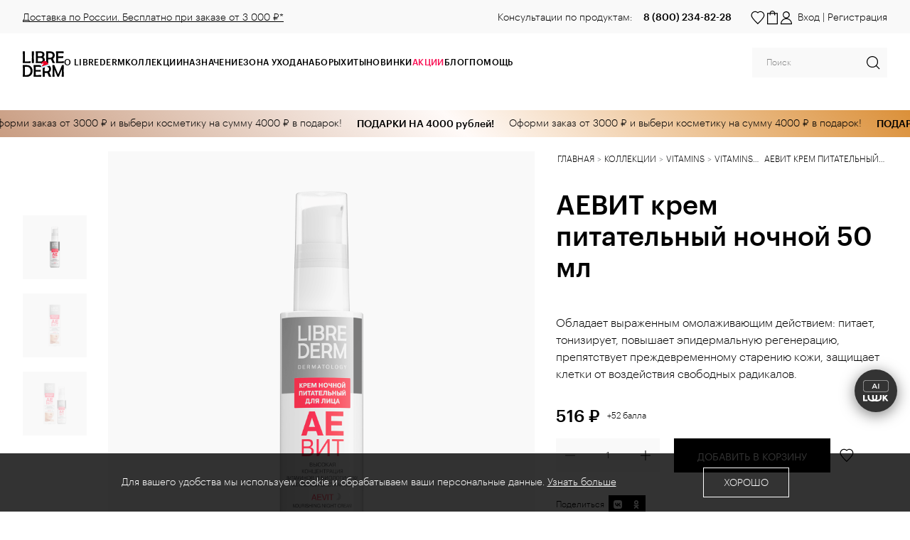

--- FILE ---
content_type: text/html; charset=UTF-8
request_url: https://librederm.ru/catalog/collections/vitamins/vitamins_aevit/00000185418/
body_size: 21060
content:

<html lang="ru">
    <head>
        <meta http-equiv="Content-Type" content="text/html; charset=UTF-8" />
<meta name="description" content="Librederm VITAMINS AEVIT. Обладает выраженным омолаживающим действием: питает, тонизирует, повышает эпидермальную регенерацию, препятствует преждевременному старению кожи, защищает клетки от воздействия свободных радикалов. Восстановленная кожа, насыщенная витаминами." />
<link rel="canonical" href="https://librederm.ru/catalog/collections/vitamins/vitamins_aevit/00000185418/" />
<link href="/bitrix/cache/css/s1/main/template_e1d398869ceb88797642ed90ee447015/template_e1d398869ceb88797642ed90ee447015_v1.css?1766672281189660" type="text/css"  data-template-style="true" rel="stylesheet" />
<script>if(!window.BX)window.BX={};if(!window.BX.message)window.BX.message=function(mess){if(typeof mess==='object'){for(let i in mess) {BX.message[i]=mess[i];} return true;}};</script>
<script>(window.BX||top.BX).message({"JS_CORE_LOADING":"Загрузка...","JS_CORE_NO_DATA":"- Нет данных -","JS_CORE_WINDOW_CLOSE":"Закрыть","JS_CORE_WINDOW_EXPAND":"Развернуть","JS_CORE_WINDOW_NARROW":"Свернуть в окно","JS_CORE_WINDOW_SAVE":"Сохранить","JS_CORE_WINDOW_CANCEL":"Отменить","JS_CORE_WINDOW_CONTINUE":"Продолжить","JS_CORE_H":"ч","JS_CORE_M":"м","JS_CORE_S":"с","JSADM_AI_HIDE_EXTRA":"Скрыть лишние","JSADM_AI_ALL_NOTIF":"Показать все","JSADM_AUTH_REQ":"Требуется авторизация!","JS_CORE_WINDOW_AUTH":"Войти","JS_CORE_IMAGE_FULL":"Полный размер"});</script>

<script src="/bitrix/js/main/core/core.min.js?1721892614225422"></script>

<script>BX.Runtime.registerExtension({"name":"main.core","namespace":"BX","loaded":true});</script>
<script>BX.setJSList(["\/bitrix\/js\/main\/core\/core_ajax.js","\/bitrix\/js\/main\/core\/core_promise.js","\/bitrix\/js\/main\/polyfill\/promise\/js\/promise.js","\/bitrix\/js\/main\/loadext\/loadext.js","\/bitrix\/js\/main\/loadext\/extension.js","\/bitrix\/js\/main\/polyfill\/promise\/js\/promise.js","\/bitrix\/js\/main\/polyfill\/find\/js\/find.js","\/bitrix\/js\/main\/polyfill\/includes\/js\/includes.js","\/bitrix\/js\/main\/polyfill\/matches\/js\/matches.js","\/bitrix\/js\/ui\/polyfill\/closest\/js\/closest.js","\/bitrix\/js\/main\/polyfill\/fill\/main.polyfill.fill.js","\/bitrix\/js\/main\/polyfill\/find\/js\/find.js","\/bitrix\/js\/main\/polyfill\/matches\/js\/matches.js","\/bitrix\/js\/main\/polyfill\/core\/dist\/polyfill.bundle.js","\/bitrix\/js\/main\/core\/core.js","\/bitrix\/js\/main\/polyfill\/intersectionobserver\/js\/intersectionobserver.js","\/bitrix\/js\/main\/lazyload\/dist\/lazyload.bundle.js","\/bitrix\/js\/main\/polyfill\/core\/dist\/polyfill.bundle.js","\/bitrix\/js\/main\/parambag\/dist\/parambag.bundle.js"]);
</script>
<script>BX.Runtime.registerExtension({"name":"pull.protobuf","namespace":"BX","loaded":true});</script>
<script>BX.Runtime.registerExtension({"name":"rest.client","namespace":"window","loaded":true});</script>
<script>(window.BX||top.BX).message({"pull_server_enabled":"Y","pull_config_timestamp":1740465125,"pull_guest_mode":"N","pull_guest_user_id":0});(window.BX||top.BX).message({"PULL_OLD_REVISION":"Для продолжения корректной работы с сайтом необходимо перезагрузить страницу."});</script>
<script>BX.Runtime.registerExtension({"name":"pull.client","namespace":"BX","loaded":true});</script>
<script>BX.Runtime.registerExtension({"name":"pull","namespace":"window","loaded":true});</script>
<script>BX.Runtime.registerExtension({"name":"jquery","namespace":"window","loaded":true});</script>
<script>(window.BX||top.BX).message({"LANGUAGE_ID":"ru","FORMAT_DATE":"DD.MM.YYYY","FORMAT_DATETIME":"DD.MM.YYYY HH:MI:SS","COOKIE_PREFIX":"BITRIX_SM","SERVER_TZ_OFFSET":"10800","UTF_MODE":"Y","SITE_ID":"s1","SITE_DIR":"\/","USER_ID":"","SERVER_TIME":1768990933,"USER_TZ_OFFSET":0,"USER_TZ_AUTO":"Y","bitrix_sessid":"f8aeb23a4abfab8ed724b2c3e6089221"});</script>


<script src="/bitrix/js/pull/protobuf/protobuf.min.js?166670092576433"></script>
<script src="/bitrix/js/pull/protobuf/model.min.js?166670092514190"></script>
<script src="/bitrix/js/rest/client/rest.client.min.js?16667009259240"></script>
<script src="/bitrix/js/pull/client/pull.client.min.js?172189235449580"></script>
<script src="/bitrix/js/main/jquery/jquery-1.12.4.min.js?166670092897163"></script>
<script>BX.setCSSList(["\/local\/templates\/.default\/styles\/vendors.css","\/local\/templates\/.default\/styles\/app.css","\/local\/templates\/.default\/styles\/add.css"]);</script>
<script>
					(function () {
						"use strict";

						var counter = function ()
						{
							var cookie = (function (name) {
								var parts = ("; " + document.cookie).split("; " + name + "=");
								if (parts.length == 2) {
									try {return JSON.parse(decodeURIComponent(parts.pop().split(";").shift()));}
									catch (e) {}
								}
							})("BITRIX_CONVERSION_CONTEXT_s1");

							if (cookie && cookie.EXPIRE >= BX.message("SERVER_TIME"))
								return;

							var request = new XMLHttpRequest();
							request.open("POST", "/bitrix/tools/conversion/ajax_counter.php", true);
							request.setRequestHeader("Content-type", "application/x-www-form-urlencoded");
							request.send(
								"SITE_ID="+encodeURIComponent("s1")+
								"&sessid="+encodeURIComponent(BX.bitrix_sessid())+
								"&HTTP_REFERER="+encodeURIComponent(document.referrer)
							);
						};

						if (window.frameRequestStart === true)
							BX.addCustomEvent("onFrameDataReceived", counter);
						else
							BX.ready(counter);
					})();
				</script>
<link rel="alternate" type="text/plain; charset=UTF-8" href="https://librederm.ru/llms-pages/catalog/collections/vitamins/vitamins_aevit/00000185418.txt" title="LLM product (text/plain)">




<meta http-equiv="X-UA-Compatible" content="IE=edge">
<meta name="viewport" content="width=device-width,initial-scale=1,shrink-to-fit=no,maximum-scale=1">
<meta http-equiv="Content-Type" content="text/html; charset=UTF-8">
<meta name="google-site-verification" content="3EYTLg8tt-Ltc7PvOoydv2wL9JY17vWe7dVXmKBKFcA" />
<meta name="yandex-verification" content="b9a3d44de1b7d1dc" />
<meta name="facebook-domain-verification" content="5jpa100bycd1t5dbfj724766altbih" />
<meta name="zen-verification" content="3oBgu31bAaYnO2ErGXPYC6YDpsouUJcJMrMgrd9czOCvFYi59rsMq7Q41lxcOjTD" />
<meta name="mailru-verification" content="77d7e9a78b3afbf9" />
<meta name="msvalidate.01" content="51A398B8B0BE770BECF77DF4BC54CB3C" />

<title>Либридерм VITAMINS AEVIT АЕВИТ крем питательный ночной 50 мл</title>

<link rel="shortcut icon" href="/local/templates/.default/assets/favicons/favicon.svg">
<link rel="apple-touch-icon" sizes="180x180" href="/local/templates/.default/assets/favicons/apple-touch-icon.png">
<link rel="icon" type="image/png" sizes="32x32" href="/local/templates/.default/assets/favicons/favicon-32x32.png">
<link rel="icon" type="image/png" sizes="16x16" href="/local/templates/.default/assets/favicons/favicon-16x16.png">
<link rel="manifest" href="/local/templates/.default/assets/favicons/site.webmanifest">


<meta property="og:locale" content="ru_RU">
<meta property="og:type" content="product">
<meta property="og:url" content="https://librederm.ru/catalog/collections/vitamins/vitamins_aevit/00000185418/">
<meta property="og:title" content="АЕВИТ крем питательный ночной 50 мл">
<meta property="og:description" content="Обладает выраженным омолаживающим действием: питает, тонизирует, повышает эпидермальную регенерацию, препятствует преждевременному старению кожи, защищает клетки от воздействия свободных радикалов.">
<meta property="og:image" content="https://librederm.ru/upload/iblock/66f/l672uabrvdipt66c1gjpru1lm4gzysr2.png">
<meta property="og:image:width" content="1600">
<meta property="og:image:height" content="1600">
<!-- Google tag (gtag.js) -->
<script async src="https://www.googletagmanager.com/gtag/js?id=G-0JJYQ26B3V"></script>
<script>
    window.dataLayer = window.dataLayer || [];

    function gtag() {
        dataLayer.push(arguments);
    }

    gtag('js', new Date());

    gtag('config', 'G-0JJYQ26B3V');
</script> 



<!-- Top.Mail.Ru counter -->
<script type="text/javascript">
    // Передаем ID пользователя в BX.message
    BX.message({
        USER_ID: 'guest'
    });

    // Ожидание загрузки BX.message перед отправкой в счетчик
    setTimeout(function() {
        var userId = BX.message('USER_ID') || "guest"; // Подстраховка, если вдруг BX.message не отработал сразу

        var _tmr = window._tmr || (window._tmr = []);
        _tmr.push({
            id: "3721326",
            type: "pageView",
            start: (new Date()).getTime(),
            pid: "guest"
        });

        (function (d, w, id) {
            if (d.getElementById(id)) return;
            var ts = d.createElement("script"); 
            ts.type = "text/javascript"; 
            ts.async = true; 
            ts.id = id;
            ts.src = "https://top-fwz1.mail.ru/js/code.js";
            var f = function () {
                var s = d.getElementsByTagName("script")[0]; 
                s.parentNode.insertBefore(ts, s);
            };
            if (w.opera == "[object Opera]") { 
                d.addEventListener("DOMContentLoaded", f, false); 
            } else { 
                f(); 
            }
        })(document, window, "tmr-code");

    }, 50); // Даем 50 мс на инициализацию BX.message
</script>

<noscript>
    <div>
        <img src="https://top-fwz1.mail.ru/counter?id=3721326;js=na" 
             style="position:absolute;left:-9999px;" 
             alt="Top.Mail.Ru" />
    </div>
</noscript>
<!-- /Top.Mail.Ru counter -->


<!-- Yandex.Metrika counter --> 
<script type="text/javascript" > (function(m,e,t,r,i,k,a){m[i]=m[i]||function(){(m[i].a=m[i].a||[]).push(arguments)}; m[i].l=1*new Date(); for (var j = 0; j < document.scripts.length; j++) {if (document.scripts[j].src === r) { return; }} k=e.createElement(t),a=e.getElementsByTagName(t)[0],k.async=1,k.src=r,a.parentNode.insertBefore(k,a)}) (window, document, "script", "https://mc.yandex.ru/metrika/tag.js", "ym"); ym(22719658, "init", { clickmap:true, trackLinks:true, accurateTrackBounce:true, webvisor:true, trackHash:true, ecommerce:"dataLayer" }); </script> <noscript><div><img src="https://mc.yandex.ru/watch/22719658" style="position:absolute; left:-9999px;" alt="" /></div></noscript> 
<!-- /Yandex.Metrika counter -->




<!-- Varioqub experiments -->
<script type="text/javascript">
(function(e, x, pe, r, i, me, nt){
e[i]=e[i]||function(){(e[i].a=e[i].a||[]).push(arguments)},
me=x.createElement(pe),me.async=1,me.src=r,nt=x.getElementsByTagName(pe)[0],nt.parentNode.insertBefore(me,nt)})
(window, document, 'script', 'https://abt.s3.yandex.net/expjs/latest/exp.js', 'ymab');
ymab('metrika.22719658', 'init'/*, {clientFeatures}, {callback}*/);
</script>


<!-- 
<script type="text/javascript">
    (function(c,l,a,r,i,t,y){
        c[a]=c[a]||function(){(c[a].q=c[a].q||[]).push(arguments)};
        t=l.createElement(r);t.async=1;t.src="https://www.clarity.ms/tag/"+i;
        y=l.getElementsByTagName(r)[0];y.parentNode.insertBefore(t,y);
    })(window, document, "clarity", "script", "s4dutf8vz6");
</script>
-->
        <script>
            window.vueLinks = {
                favorite: '/favorites/',
                cart: '/checkout/',
                informationPolicy: '/about/rules/',
                personalData: '/about/rules/',
            };

            window.subscribe = {
                informationPolicy: '/about/rules/',
                personalData: '/about/rules/',
            };

            window.vueReg = {
                informationPolicy: '/about/rules/',
            };

            window.vueCookies = {
                isShown: BX.getCookie('cookiesIsHidden') !== 'true',
                text: 'Для вашего удобства мы&nbsp;используем cookie и&nbsp;обрабатываем ваши персональные данные. <a href="/about/rules/">Узнать больше</a>',
            };

            window.helpers = {
                defaultTimeout: 30            };
        </script>



<script type="text/javascript">
dashamail = window.dashamail || function() { dashamail.queue.push(arguments); };
dashamail.queue = dashamail.queue || [];
dashamail('create');
</script>
<script src="https://directcrm.dashamail.com/scripts/v2/tracker.js" async></script>



    </head>
    <body>
        <div class="body">
            
            
<header class="header">

<!-- <div class="advent_header" id="advent_header">Временно не принимаем заказы до 20 марта до 15:00!</div> -->
<!-- <div class="advent_header" id="advent_header"><a href="https://librederm.ru/sale/advent/">Адвент-календарь</a></div> -->

    <div class="topbar mod-no-sm"
     style="background: #f9f9f9;">
    <div class="container topbar__container">
            <p class="topbar__text">
                <a href="/support/payment_delivery/#title__free_delivery">Доставка по России. Бесплатно при заказе от&nbsp;3&nbsp;000&nbsp;₽*</a>            </p>

        <div class="topbar__phones">

                Консультации по продуктам:
<a href="tel:88002348228">8 (800) 234-82-28</a>
        </div>
    </div>
</div>    <div class="container header__container">
        <button class="header__button mod-no-lg js-open-menu" type="button" title="Меню.">
            <svg width="20" height="20">
                <use xlink:href="/local/templates/.default/assets/images/icons/icons-sprite.svg#i-menu"></use>
            </svg>
            <span class="mod-no-sm">Меню</span></button>
        <button class="header__button mod-only-sm js-open-search" type="button" title="Поиск.">
            <svg width="20" height="20">
                <use xlink:href="/local/templates/.default/assets/images/icons/icons-sprite.svg#i-search"></use>
            </svg>
        </button>
        <a class="header__button mod-only-sm" href="/sale/" title="Специальные предложения.">
            <svg width="20" height="20">
                <use xlink:href="/local/templates/.default/assets/images/icons/icons-sprite.svg#i-action"></use>
            </svg>
        </a>
        <a class="header__logo" href="/" title="На главную.">
            <img class="mod-only-sm mod-no-lg" src="/local/templates/.default/assets/images/logo.svg" alt="Librederm.">
            <img class="mod-no-sm" src="/local/templates/.default/assets/images/logo_lg.svg" alt="Librederm.">
        </a>
        <nav class="menu">
            <button class="menu__close mod-no-lg-" type="button">
                <svg width="20" height="20">
                    <use xlink:href="/local/templates/.default/assets/images/icons/icons-sprite.svg#i-close"></use>
                </svg>
            </button>
            <div class="menu__content-1 js-menu-content">
                <div class="menu__header mod-no-lg"></div>
                
<ul class="menu__container-1">
    <li><a class="menu__link-1" href="/about/">О Librederm</a>

            <div class="menu__wrapper">
            <button class="menu__header mod-no-lg m-back js-back-1" type="button"><span>О Librederm</span>
            </button>
            <div class="menu__container-2">
                <ul class="menu__content-2">

                                        
                                            <li class="menu__item-2">
                    
                                                                    <a class="menu__link-2" href="/about/">О бренде Librederm</a>
                    
                                    
                                            <li class="menu__item-2">
                    
                                            <p class="menu__link-2"><span class="menu__text-wrapper">LIBREDERM CLUB<span>Кешбеки и бонусные программы</span></span></p>
                        <div class="menu__container-3">
                            <button class="menu__header mod-no-lg m-back js-back-1" type="button">
                                <span>LIBREDERM CLUB</span>
                            </button>
                            <ul class="menu__content-3">

                                                            <li>
                                    <a class="menu__link-3" href="/about/loyalty/">
                                        Программа лояльности                                    </a>
                                </li>
                                                            <li>
                                    <a class="menu__link-3" href="/refer/">
                                        Реф. программа Бьюти специалистов                                    </a>
                                </li>
                                                            <li>
                                    <a class="menu__link-3" href="/sale/">
                                        Акции и спецпредложения                                    </a>
                                </li>
                                                            <li>
                                    <a class="menu__link-3" href="https://gazprombonus.ru/?utm_source=librederm&utm_medium=partner&utm_campaign=online&utm_content=website&utm_term=bannerpromo&erid=LatgBrSTV">
                                        Librederm X Газпром Бонус                                    </a>
                                </li>
                                                            <li>
                                    <a class="menu__link-3" href="/certificate/">
                                        Подарочный сертификат                                    </a>
                                </li>
                                                            <li>
                                    <a class="menu__link-3" href="/compilation/gift-wrapping/">
                                        Подарочная упаковка                                    </a>
                                </li>
                                                        </ul>
                        </div>
                    
                                            </li>
                                    
                                            <li class="menu__item-2">
                    
                                            <p class="menu__link-2"><span class="menu__text-wrapper">ПОЛЕЗНОЕ<span>Сервисы и полезная информация</span></span></p>
                        <div class="menu__container-3">
                            <button class="menu__header mod-no-lg m-back js-back-1" type="button">
                                <span>ПОЛЕЗНОЕ</span>
                            </button>
                            <ul class="menu__content-3">

                                                            <li>
                                    <a class="menu__link-3" href="/ask_expert/">
                                        Вопрос эксперту                                    </a>
                                </li>
                                                            <li>
                                    <a class="menu__link-3" href="/ingredients/">
                                        Активные ингредиенты                                    </a>
                                </li>
                                                            <li>
                                    <a class="menu__link-3" href="/support/status/">
                                        Проверка статуса заказа                                    </a>
                                </li>
                                                            <li>
                                    <a class="menu__link-3" href="/faq/">
                                        Часто задаваемые вопросы                                    </a>
                                </li>
                                                            <li>
                                    <a class="menu__link-3" href="/support/payment_delivery/">
                                        Доставка и оплата                                    </a>
                                </li>
                                                        </ul>
                        </div>
                    
                                            </li>
                                    
                                            <li class="menu__item-2">
                    
                                            <p class="menu__link-2"><span class="menu__text-wrapper">СОЦИАЛЬНЫЕ СЕТИ<span>Офиц. страницы в социальных сетях</span></span></p>
                        <div class="menu__container-3">
                            <button class="menu__header mod-no-lg m-back js-back-1" type="button">
                                <span>СОЦИАЛЬНЫЕ СЕТИ</span>
                            </button>
                            <ul class="menu__content-3">

                                                            <li>
                                    <a class="menu__link-3" href="https://vk.com/librederm">
                                        Вконтакте                                    </a>
                                </li>
                                                            <li>
                                    <a class="menu__link-3" href="https://t.me/librederm">
                                        Telegram                                    </a>
                                </li>
                                                            <li>
                                    <a class="menu__link-3" href="https://ok.ru/librederm">
                                        Одноклассники                                    </a>
                                </li>
                                                            <li>
                                    <a class="menu__link-3" href="https://www.youtube.com/librederm-tv">
                                        YouTube                                    </a>
                                </li>
                                                            <li>
                                    <a class="menu__link-3" href="https://dzen.ru/librederm">
                                        ДЗЕН                                    </a>
                                </li>
                                                            <li>
                                    <a class="menu__link-3" href="https://rutube.ru/channel/27066796/">
                                        RUTUBE                                    </a>
                                </li>
                                                        </ul>
                        </div>
                    
                                            </li>
                                                    </ul>
            </div>
        </div>
        </li>
    <li><a class="menu__link-1" href="/catalog/collections/">Коллекции</a>

            <div class="menu__wrapper">
            <button class="menu__header mod-no-lg m-back js-back-1" type="button"><span>Коллекции</span>
            </button>
            <div class="menu__container-2">
                <ul class="menu__content-2">

                                        
                                            <li class="menu__item-2">
                    
                                            <p class="menu__link-2"><span class="menu__text-wrapper">LABORATORIES<span>Ежедневный базовый и антивозрастной уход </span></span></p>
                        <div class="menu__container-3">
                            <button class="menu__header mod-no-lg m-back js-back-1" type="button">
                                <span>LABORATORIES</span>
                            </button>
                            <ul class="menu__content-3">

                                                            <li>
                                    <a class="menu__link-3" href="/catalog/collections/laboratories/hyaluronic/">
                                        Hyaluronic                                    </a>
                                </li>
                                                            <li>
                                    <a class="menu__link-3" href="/catalog/collections/laboratories/eco_refill/">
                                        Eco-refill                                    </a>
                                </li>
                                                            <li>
                                    <a class="menu__link-3" href="/catalog/collections/laboratories/collagen/">
                                        Collagen                                    </a>
                                </li>
                                                            <li>
                                    <a class="menu__link-3" href="/catalog/collections/laboratories/stem_cells/">
                                        Stem cells                                    </a>
                                </li>
                                                            <li>
                                    <a class="menu__link-3" href="/catalog/collections/laboratories/rose_de_rose/">
                                        Rose de Rose                                    </a>
                                </li>
                                                            <li>
                                    <a class="menu__link-3" href="/catalog/collections/laboratories/beauty_accessories/">
                                        Beauty accessories                                    </a>
                                </li>
                                                            <li>
                                    <a class="menu__link-3" href="/catalog/collections/laboratories/miceclean/">
                                        Miceclean                                    </a>
                                </li>
                                                            <li>
                                    <a class="menu__link-3" href="/catalog/collections/laboratories/herbal_care/">
                                        Herbal Care                                    </a>
                                </li>
                                                            <li>
                                    <a class="menu__link-3" href="/catalog/collections/laboratories/for_men/">
                                        For Men                                    </a>
                                </li>
                                                            <li>
                                    <a class="menu__link-3" href="/catalog/collections/laboratories/thermal_water/">
                                        Thermal water                                    </a>
                                </li>
                                                        </ul>
                        </div>
                    
                                            </li>
                                    
                                            <li class="menu__item-2">
                    
                                            <p class="menu__link-2"><span class="menu__text-wrapper">DERMATOLOGY<span>Уход за проблемной и поврежденной кожей</span></span></p>
                        <div class="menu__container-3">
                            <button class="menu__header mod-no-lg m-back js-back-1" type="button">
                                <span>DERMATOLOGY</span>
                            </button>
                            <ul class="menu__content-3">

                                                            <li>
                                    <a class="menu__link-3" href="/catalog/collections/dermatology/cerafavit/">
                                        Cerafavit                                    </a>
                                </li>
                                                            <li>
                                    <a class="menu__link-3" href="/catalog/collections/dermatology/allersain/">
                                        Allersain                                    </a>
                                </li>
                                                            <li>
                                    <a class="menu__link-3" href="/catalog/collections/dermatology/rosacellin/">
                                        Rosacellin                                    </a>
                                </li>
                                                            <li>
                                    <a class="menu__link-3" href="/catalog/collections/dermatology/serum_pro/">
                                        Serum PRO                                    </a>
                                </li>
                                                            <li>
                                    <a class="menu__link-3" href="/catalog/collections/dermatology/seracin/">
                                        Seracin                                    </a>
                                </li>
                                                            <li>
                                    <a class="menu__link-3" href="/catalog/collections/dermatology/bronzeada/">
                                        Bronzeada                                    </a>
                                </li>
                                                            <li>
                                    <a class="menu__link-3" href="/catalog/collections/dermatology/panthenol/">
                                        Panthenol                                    </a>
                                </li>
                                                            <li>
                                    <a class="menu__link-3" href="/catalog/collections/dermatology/herpecelin/">
                                        Herpecelin                                    </a>
                                </li>
                                                            <li>
                                    <a class="menu__link-3" href="/catalog/collections/dermatology/uramax/">
                                        UraMax                                    </a>
                                </li>
                                                            <li>
                                    <a class="menu__link-3" href="/catalog/collections/dermatology/nail_care/">
                                        Nail Care                                    </a>
                                </li>
                                                            <li>
                                    <a class="menu__link-3" href="/catalog/collections/dermatology/hair_care/">
                                        Hair Care                                    </a>
                                </li>
                                                            <li>
                                    <a class="menu__link-3" href="/catalog/collections/dermatology/hyalumax/">
                                        HyaluMax                                    </a>
                                </li>
                                                            <li>
                                    <a class="menu__link-3" href="/catalog/collections/dermatology/baby/">
                                        Baby                                    </a>
                                </li>
                                                            <li>
                                    <a class="menu__link-3" href="/catalog/collections/dermatology/skinoplast/">
                                        Skinoplast                                    </a>
                                </li>
                                                            <li>
                                    <a class="menu__link-3" href="/catalog/collections/dermatology/deodorant/">
                                        Deodorant                                    </a>
                                </li>
                                                            <li>
                                    <a class="menu__link-3" href="/catalog/collections/dermatology/lapanten/">
                                        Lapanten                                    </a>
                                </li>
                                                            <li>
                                    <a class="menu__link-3" href="/catalog/collections/dermatology/retinol/">
                                        Retinol                                    </a>
                                </li>
                                                        </ul>
                        </div>
                    
                                            </li>
                                    
                                            <li class="menu__item-2">
                    
                                            <p class="menu__link-2"><span class="menu__text-wrapper">PROFESSIONAL<span>Профессиональный уход за кожей</span></span></p>
                        <div class="menu__container-3">
                            <button class="menu__header mod-no-lg m-back js-back-1" type="button">
                                <span>PROFESSIONAL</span>
                            </button>
                            <ul class="menu__content-3">

                                                            <li>
                                    <a class="menu__link-3" href="/catalog/collections/professional/3d_filler/">
                                        3D Filler                                    </a>
                                </li>
                                                            <li>
                                    <a class="menu__link-3" href="/catalog/collections/professional/mezolux/">
                                        Mezolux                                    </a>
                                </li>
                                                        </ul>
                        </div>
                    
                                            </li>
                                    
                                            <li class="menu__item-2">
                    
                                            <p class="menu__link-2"><span class="menu__text-wrapper">VITAMINS<span>Мультивитаминный уход за кожей<br />
</span></span></p>
                        <div class="menu__container-3">
                            <button class="menu__header mod-no-lg m-back js-back-1" type="button">
                                <span>VITAMINS</span>
                            </button>
                            <ul class="menu__content-3">

                                                            <li>
                                    <a class="menu__link-3" href="/catalog/collections/vitamins/burdock_oil/">
                                        Burdock Oil                                    </a>
                                </li>
                                                            <li>
                                    <a class="menu__link-3" href="/catalog/collections/vitamins/vitamins_aevit/">
                                        Vitamins AEVIT                                    </a>
                                </li>
                                                            <li>
                                    <a class="menu__link-3" href="/catalog/collections/vitamins/vitamin_e/">
                                        Vitamin E                                    </a>
                                </li>
                                                            <li>
                                    <a class="menu__link-3" href="/catalog/collections/vitamins/vitamin_f/">
                                        Vitamin F                                    </a>
                                </li>
                                                            <li>
                                    <a class="menu__link-3" href="/catalog/collections/vitamins/defavit/">
                                        Defavit                                    </a>
                                </li>
                                                            <li>
                                    <a class="menu__link-3" href="/catalog/collections/vitamins/brg_vitamin_v3/">
                                        BRG + Vitamin В3                                    </a>
                                </li>
                                                            <li>
                                    <a class="menu__link-3" href="/catalog/collections/vitamins/vitamin_c/">
                                        Vitamin C                                    </a>
                                </li>
                                                        </ul>
                        </div>
                    
                                            </li>
                                    
                                            <li class="menu__item-2">
                    
                                            <p class="menu__link-2"><span class="menu__text-wrapper">EXCLUSIVE<span>Лимитированные коллекции</span></span></p>
                        <div class="menu__container-3">
                            <button class="menu__header mod-no-lg m-back js-back-1" type="button">
                                <span>EXCLUSIVE</span>
                            </button>
                            <ul class="menu__content-3">

                                                            <li>
                                    <a class="menu__link-3" href="/catalog/collections/exclusive/mer_de_mer/">
                                        Mer de Mer                                    </a>
                                </li>
                                                        </ul>
                        </div>
                    
                                            </li>
                                                    </ul>
            </div>
        </div>
        </li>
    <li><a class="menu__link-1" href="/catalog/naznachenie/">Назначение</a>

            <div class="menu__wrapper">
            <button class="menu__header mod-no-lg m-back js-back-1" type="button"><span>Назначение</span>
            </button>
            <div class="menu__container-2">
                <ul class="menu__content-2">

                                        
                                            <li class="menu__item-2">
                    
                                                                    <a class="menu__link-2" href="/catalog/naznachenie/uvlazhnenie/">Увлажнение</a>
                    
                                    
                    
                                                                    <a class="menu__link-2" href="/catalog/naznachenie/demakiyazh_i_ochishchenie/">Демакияж и очищение</a>
                    
                                    
                    
                                                                    <a class="menu__link-2" href="/catalog/naznachenie/vyravnivanie_tona_i_tekstury_kozhi/">Выравнивание тона и текстуры кожи</a>
                    
                                    
                    
                                                                    <a class="menu__link-2" href="/catalog/naznachenie/antivozrastnoy_ukhod/">Антивозрастной уход</a>
                    
                                            </li>
                                    
                                            <li class="menu__item-2">
                    
                                                                    <a class="menu__link-2" href="/catalog/naznachenie/suzhenie_por_i_seboregulyatsiya/">Сужение пор и себорегуляция</a>
                    
                                    
                    
                                                                    <a class="menu__link-2" href="/catalog/naznachenie/ukhod_pri_pokrasneniyakh_i_allergii/">Уход при покраснениях и аллергии</a>
                    
                                    
                    
                                                                    <a class="menu__link-2" href="/catalog/naznachenie/pitatelnyy_i_vitaminnyy_ukhod/">Питательный и витаминный уход</a>
                    
                                    
                    
                                                                    <a class="menu__link-2" href="/catalog/naznachenie/solntsezashchitnyy_ukhod/">Солнцезащитный уход</a>
                    
                                            </li>
                                    
                                            <li class="menu__item-2">
                    
                                                                    <a class="menu__link-2" href="/catalog/naznachenie/vosstanovlenie_i_zashchita/">Восстановление и защита</a>
                    
                                    
                    
                                                                    <a class="menu__link-2" href="/catalog/naznachenie/ukhod_dlya_detey_i_mladentsev/">Уход для детей и младенцев</a>
                    
                                    
                    
                                                                    <a class="menu__link-2" href="/catalog/naznachenie/ukhod_za_volosami_i_kozhey_golovy/">Уход за волосами и кожей головы</a>
                    
                                    
                    
                                                                    <a class="menu__link-2" href="/catalog/naznachenie/ukhod_za_telom_rukami_i_stopami/">Уход за телом, руками и стопами</a>
                    
                                            </li>
                                    
                                            <li class="menu__item-2">
                    
                                                                    <a class="menu__link-2" href="/catalog/naznachenie/profilaktika_prostudy_na_gubakh/">Профилактика простуды на губах</a>
                    
                                    
                    
                                                                    <a class="menu__link-2" href="/catalog/naznachenie/zashchita_pri_klimaticheskikh_vozdeystviyakh/">Защита при климатических воздействиях</a>
                    
                                    
                    
                                                                    <a class="menu__link-2" href="/catalog/naznachenie/bazovyy_ezhednevnyy_ukhod/">Базовый ежедневный уход</a>
                    
                                                    </ul>
            </div>
        </div>
        </li>
    <li><a class="menu__link-1" href="/catalog/zona_ispolzovaniya/">Зона ухода</a>

            <div class="menu__wrapper">
            <button class="menu__header mod-no-lg m-back js-back-1" type="button"><span>Зона ухода</span>
            </button>
            <div class="menu__container-2">
                <ul class="menu__content-2">

                                        
                                            <li class="menu__item-2">
                    
                                                                    <a class="menu__link-2" href="/catalog/zona_ispolzovaniya/litso/">Лицо</a>
                    
                                    
                    
                                                                    <a class="menu__link-2" href="/catalog/zona_ispolzovaniya/kozha_vokrug_glaz/">Кожа вокруг глаз</a>
                    
                                    
                    
                                                                    <a class="menu__link-2" href="/catalog/zona_ispolzovaniya/guby/">Губы</a>
                    
                                    
                    
                                                                    <a class="menu__link-2" href="/catalog/zona_ispolzovaniya/telo/">Тело</a>
                    
                                            </li>
                                    
                                            <li class="menu__item-2">
                    
                                                                    <a class="menu__link-2" href="/catalog/zona_ispolzovaniya/sheya_i_oblast_dekolte/">Шея и область декольте</a>
                    
                                    
                    
                                                                    <a class="menu__link-2" href="/catalog/zona_ispolzovaniya/ruki_i_nogti/">Руки и ногти</a>
                    
                                    
                    
                                                                    <a class="menu__link-2" href="/catalog/zona_ispolzovaniya/nogi_i_stopy/">Ноги и стопы</a>
                    
                                    
                    
                                                                    <a class="menu__link-2" href="/catalog/zona_ispolzovaniya/volosy/">Волосы</a>
                    
                                            </li>
                                                    </ul>
            </div>
        </div>
        </li>
    <li><a class="menu__link-1" href="/catalog/nabory/">Наборы</a>

        </li>
    <li><a class="menu__link-1" href="/compilations/?utm_source=compilation&utm_medium=top_menu&utm_campaign=menu&utm_content=btn_all">Подборки</a>

        </li>
    <li><a class="menu__link-1" href="/bestsellers/">Хиты</a>

        </li>
    <li><a class="menu__link-1" href="/new/">Новинки</a>

        </li>
    <li><a class="menu__link-1" href="/sale/">АКЦИИ</a>

        </li>
    <li><a class="menu__link-1" href="/blog/">Блог</a>

        </li>
    <li><a class="menu__link-1" href="#">Помощь</a>

            <div class="menu__wrapper">
            <button class="menu__header mod-no-lg m-back js-back-1" type="button"><span>Помощь</span>
            </button>
            <div class="menu__container-2">
                <ul class="menu__content-2">

                                        
                                            <li class="menu__item-2">
                    
                                                                    <a class="menu__link-2" href="/support/status/">Проверить статус заказа</a>
                    
                                    
                    
                                                                    <a class="menu__link-2" href="/faq/">Часто задаваемые вопросы</a>
                    
                                    
                    
                                                                    <a class="menu__link-2" href="/support/payment_delivery/">Оплата и доставка</a>
                    
                                    
                    
                                                                    <a class="menu__link-2" href="/account/profile/">Личный кабинет</a>
                    
                                            </li>
                                    
                                            <li class="menu__item-2">
                    
                                                                    <a class="menu__link-2" href="/ask_expert/">Вопрос эксперту</a>
                    
                                    
                    
                                                                    <a class="menu__link-2" href="/compilation/gift-wrapping/">Подарочная упаковка</a>
                    
                                    
                    
                                                                    <a class="menu__link-2" href="/certificate/rules/">Правила использования Подарочных сертификатов</a>
                    
                                    
                    
                                                                    <a class="menu__link-2" href="/certificate/instructions/">Инструкция по Подарочным сертификатам</a>
                    
                                            </li>
                                    
                                            <li class="menu__item-2">
                    
                                                                    <a class="menu__link-2" href="/feedback/">Контакты</a>
                    
                                                    </ul>
            </div>
        </div>
        </li>
</ul>                <div class="menu__footer mod-no-lg">
                    <p>
    <a href="/support/payment_delivery/#title__free_delivery">Доставка по России. Бесплатно при заказе от&nbsp;3&nbsp;000&nbsp;₽*</a></p>
<div class="menu__phones">
                Консультации по продуктам:
<a href="tel:88002348228">8 (800) 234-82-28</a>
</div>                </div>
            </div>
        </nav>
        <div class="header-search mod-no-sm" id="vue-search">
            <div class="form-field skeleton"></div>
        </div>
        <div class="header-controls">
            <div class="header-controls__wrap">
                <div class="header-controls__app" id="vue-header">
                    <a class="header-controls__link" href="/favorites/" title="Избранное.">
                        <svg width="20" height="20">
                            <use xlink:href="/local/templates/.default/assets/images/icons/icons-sprite.svg#i-fav"></use>
                        </svg>
                    </a><a class="header-controls__link" href="/checkout/" title="Оформление заказа.">
                        <svg width="20" height="20">
                            <use xlink:href="/local/templates/.default/assets/images/icons/icons-sprite.svg#i-cart"></use>
                        </svg>
                    </a></div>
                <div class="header-controls__account">
                        <button class="header-controls__link" type="button" data-popup="auth">
        <svg width="20" height="20">
            <use xlink:href="/local/templates/.default/assets/images/icons/icons-sprite.svg#i-account"></use>
        </svg>
        <span class="mod-no-sm">Вход</span></button>
    <span class="mod-no-sm">&nbsp;|&nbsp;</span>
    <button class="header-controls__link mod-no-sm" type="button" data-popup="auth"
            data-popup-attr="reg">Регистрация
    </button>
                </div>
            </div>
        </div>
    </div>
</header>

<style>
            @media (max-width: 768px) {
                .product {
                        margin-top: -14px;
                }
                .header {
                    padding-bottom: 0px;
                }
            }
            @media (max-width: 1279px) {
                .header {
                    padding-bottom: 0px;
                }
            }
        </style>
    <div class="run_line" style="margin-bottom: 20px;">
        <a href="/darim-podarki/?utm_source=run_line&utm_medium=banner&utm_campaign=3000_6000">
            <div class="ticker">
                <div class="ticker__in">
        <span class="ticker__item ticker__item_b">ПОДАРКИ НА 4000 рублей!</span>
        <span class="ticker__item">Оформи заказ от 3000 ₽ и выбери косметику на сумму 4000 ₽ в подарок!</span>
        <span class="ticker__item ticker__item_b">ПОДАРКИ НА 4000 рублей!</span>
        <span class="ticker__item">Оформи заказ от 3000 ₽ и выбери косметику на сумму 4000 ₽ в подарок!</span>
        <span class="ticker__item ticker__item_b">ПОДАРКИ НА 4000 рублей!</span>
        <span class="ticker__item">Оформи заказ от 3000 ₽ и выбери косметику на сумму 4000 ₽ в подарок!</span>
        <span class="ticker__item ticker__item_b">ПОДАРКИ НА 4000 рублей!</span>
        <span class="ticker__item">Оформи заказ от 3000 ₽ и выбери косметику на сумму 4000 ₽ в подарок!</span>
        <span class="ticker__item ticker__item_b">ПОДАРКИ НА 4000 рублей!</span>
        <span class="ticker__item">Оформи заказ от 3000 ₽ и выбери косметику на сумму 4000 ₽ в подарок!</span>
        <span class="ticker__item ticker__item_b">ПОДАРКИ НА 4000 рублей!</span>
        <span class="ticker__item">Оформи заказ от 3000 ₽ и выбери косметику на сумму 4000 ₽ в подарок!</span>
                </div>
            </div>
        </a>
    </div>
<style>
.run_line {
		/*	display: none; */
}

@keyframes ticker {
  0% { transform: translateX(0); }
  100% { transform: translateX(-50%); }
}
      
.ticker {
  background: linear-gradient(45deg, rgb(201, 157, 130), rgb(255, 250, 248), rgb(219,144,57));
  color: #000;
  max-width: 100%;
  overflow: hidden;
  /* transform: rotate(-0.2deg); */
}
      
.ticker__in {
  display: flex;
  width: fit-content;
  animation: ticker 60s linear infinite;
  -webkit-transform-style: preserve-3d; /* Фикс возможного глюка с морганием в Сафари */
}

.ticker__item {
  padding: .5em .75em;
  white-space: nowrap;
  -webkit-backface-visibility: hidden; /* Фикс возможного глюка с морганием в Сафари */
}

	.ticker__item_b {
    font-weight: 500;
}

</style>
    <script>
        console.log('User is not authorized.');

        BX.message({
            USER_AUTHORIZED: 'N'
        });
    </script>
    
<main>

<script>
    window.vueProduct = {"id":333,"isAvailable":true,"images":[{"preview":"\/upload\/iblock\/66f\/l672uabrvdipt66c1gjpru1lm4gzysr2.png","default":"\/upload\/iblock\/66f\/l672uabrvdipt66c1gjpru1lm4gzysr2.png","zoom":"\/upload\/iblock\/66f\/l672uabrvdipt66c1gjpru1lm4gzysr2.png"},{"preview":"\/upload\/iblock\/292\/9u4hdj21qb05jz93gbtzt36wbej3ffcd.png","default":"\/upload\/iblock\/292\/9u4hdj21qb05jz93gbtzt36wbej3ffcd.png","zoom":"\/upload\/iblock\/292\/9u4hdj21qb05jz93gbtzt36wbej3ffcd.png"},{"preview":"\/upload\/iblock\/714\/bzm403wu91a8wvo9nr3x66jutv6f2sf1.png","default":"\/upload\/iblock\/714\/bzm403wu91a8wvo9nr3x66jutv6f2sf1.png","zoom":"\/upload\/iblock\/714\/bzm403wu91a8wvo9nr3x66jutv6f2sf1.png"}],"video":{"src":"","preview":""},"main":{"title":"\u0410\u0415\u0412\u0418\u0422 \u043a\u0440\u0435\u043c \u043f\u0438\u0442\u0430\u0442\u0435\u043b\u044c\u043d\u044b\u0439 \u043d\u043e\u0447\u043d\u043e\u0439 50 \u043c\u043b","description":"\u041e\u0431\u043b\u0430\u0434\u0430\u0435\u0442 \u0432\u044b\u0440\u0430\u0436\u0435\u043d\u043d\u044b\u043c \u043e\u043c\u043e\u043b\u0430\u0436\u0438\u0432\u0430\u044e\u0449\u0438\u043c \u0434\u0435\u0439\u0441\u0442\u0432\u0438\u0435\u043c: \u043f\u0438\u0442\u0430\u0435\u0442, \u0442\u043e\u043d\u0438\u0437\u0438\u0440\u0443\u0435\u0442, \u043f\u043e\u0432\u044b\u0448\u0430\u0435\u0442 \u044d\u043f\u0438\u0434\u0435\u0440\u043c\u0430\u043b\u044c\u043d\u0443\u044e \u0440\u0435\u0433\u0435\u043d\u0435\u0440\u0430\u0446\u0438\u044e, \u043f\u0440\u0435\u043f\u044f\u0442\u0441\u0442\u0432\u0443\u0435\u0442 \u043f\u0440\u0435\u0436\u0434\u0435\u0432\u0440\u0435\u043c\u0435\u043d\u043d\u043e\u043c\u0443 \u0441\u0442\u0430\u0440\u0435\u043d\u0438\u044e \u043a\u043e\u0436\u0438, \u0437\u0430\u0449\u0438\u0449\u0430\u0435\u0442 \u043a\u043b\u0435\u0442\u043a\u0438 \u043e\u0442 \u0432\u043e\u0437\u0434\u0435\u0439\u0441\u0442\u0432\u0438\u044f \u0441\u0432\u043e\u0431\u043e\u0434\u043d\u044b\u0445 \u0440\u0430\u0434\u0438\u043a\u0430\u043b\u043e\u0432.","price":{"formattedBase":"516","formattedSale":null,"hasDiscount":false,"discount":null,"bonusPoints":52},"labels":{"exclusive":false,"new":false},"socialLinks":[{"link":"https:\/\/vk.com\/share.php?url=https:\/\/librederm.ru\/catalog\/collections\/vitamins\/vitamins_aevit\/00000185418\/","icon":"#i-vk"},{"link":"https:\/\/connect.ok.ru\/offer?url=https:\/\/librederm.ru\/catalog\/collections\/vitamins\/vitamins_aevit\/00000185418\/","icon":"#i-ok"}],"count":{"min":1,"max":13,"cur":1}},"detail":{"description":{"isShown":true,"text":"\u041a\u0440\u0435\u043c \u043f\u0438\u0442\u0430\u0442\u0435\u043b\u044c\u043d\u044b\u0439 \u043d\u043e\u0447\u043d\u043e\u0439 \u0441\u043e\u0437\u0434\u0430\u043d \u0434\u043b\u044f \u043f\u043e\u043b\u043d\u043e\u0446\u0435\u043d\u043d\u043e\u0433\u043e \u043d\u043e\u0447\u043d\u043e\u0433\u043e \u0443\u0445\u043e\u0434\u0430 \u0437\u0430 \u043a\u043e\u0436\u0435\u0439 \u043b\u0438\u0446\u0430, \u0448\u0435\u0438 \u0438 \u043e\u0431\u043b\u0430\u0441\u0442\u0438 \u0434\u0435\u043a\u043e\u043b\u044c\u0442\u0435. \u0421\u043e\u0434\u0435\u0440\u0436\u0438\u0442 \u0432\u044b\u0441\u043e\u043a\u0443\u044e \u043a\u043e\u043d\u0446\u0435\u043d\u0442\u0440\u0430\u0446\u0438\u044e \u0432\u0438\u0442\u0430\u043c\u0438\u043d\u043e\u0432 \u0438 \u0431\u0438\u043e\u043b\u043e\u0433\u0438\u0447\u0435\u0441\u043a\u0438 \u0430\u043a\u0442\u0438\u0432\u043d\u044b\u0445 \u0440\u0430\u0441\u0442\u0438\u0442\u0435\u043b\u044c\u043d\u044b\u0445 \u044d\u043a\u0441\u0442\u0440\u0430\u043a\u0442\u043e\u0432 \u043e\u0431\u043b\u0435\u043f\u0438\u0445\u0438, \u043b\u044c\u043d\u0430, \u0447\u0430\u0431\u0440\u0435\u0446\u0430 \u0438 \u043a\u0430\u043b\u0435\u043d\u0434\u0443\u043b\u044b. \u041e\u0431\u043b\u0430\u0434\u0430\u0435\u0442 \u0432\u044b\u0440\u0430\u0436\u0435\u043d\u043d\u044b\u043c \u043e\u043c\u043e\u043b\u0430\u0436\u0438\u0432\u0430\u044e\u0449\u0438\u043c \u0434\u0435\u0439\u0441\u0442\u0432\u0438\u0435\u043c: \u043f\u0438\u0442\u0430\u0435\u0442, \u0442\u043e\u043d\u0438\u0437\u0438\u0440\u0443\u0435\u0442, \u043f\u043e\u0432\u044b\u0448\u0430\u0435\u0442 \u044d\u043f\u0438\u0434\u0435\u0440\u043c\u0430\u043b\u044c\u043d\u0443\u044e \u0440\u0435\u0433\u0435\u043d\u0435\u0440\u0430\u0446\u0438\u044e, \u043f\u0440\u0435\u043f\u044f\u0442\u0441\u0442\u0432\u0443\u0435\u0442 \u043f\u0440\u0435\u0436\u0434\u0435\u0432\u0440\u0435\u043c\u0435\u043d\u043d\u043e\u043c\u0443 \u0441\u0442\u0430\u0440\u0435\u043d\u0438\u044e \u043a\u043e\u0436\u0438, \u0437\u0430\u0449\u0438\u0449\u0430\u0435\u0442 \u043a\u043b\u0435\u0442\u043a\u0438 \u043e\u0442 \u0432\u043e\u0437\u0434\u0435\u0439\u0441\u0442\u0432\u0438\u044f \u0441\u0432\u043e\u0431\u043e\u0434\u043d\u044b\u0445 \u0440\u0430\u0434\u0438\u043a\u0430\u043b\u043e\u0432.<h4>\u0410\u043a\u0442\u0438\u0432\u043d\u044b\u0435 \u0438\u043d\u0433\u0440\u0435\u0434\u0438\u0435\u043d\u0442\u044b<\/h4>[+] \u0421\u0438\u043d\u0435\u0440\u0433\u0438\u044f \u0432\u0438\u0442\u0430\u043c\u0438\u043d\u043e\u0432 \u0410 \u0438 \u0415.<br>\u041e\u0431\u0435\u0441\u043f\u0435\u0447\u0438\u0432\u0430\u0435\u0442 \u043c\u043e\u0449\u043d\u043e\u0435 \u0430\u043d\u0442\u0438\u043e\u043a\u0441\u0438\u0434\u0430\u043d\u0442\u043d\u043e\u0435 \u0432\u043e\u0437\u0434\u0435\u0439\u0441\u0442\u0432\u0438\u0435, \u0437\u0430\u0449\u0438\u0449\u0430\u0435\u0442 \u043a\u043b\u0435\u0442\u043a\u0438 \u043e\u0442 \u043f\u043e\u0432\u0440\u0435\u0436\u0434\u0435\u043d\u0438\u0439 \u0438 \u0441\u0442\u0430\u0440\u0435\u043d\u0438\u044f, \u0443\u0441\u043a\u043e\u0440\u044f\u0435\u0442 \u043f\u0440\u043e\u0446\u0435\u0441\u0441\u044b \u0440\u0435\u0433\u0435\u043d\u0435\u0440\u0430\u0446\u0438\u0438, \u0441\u0442\u0438\u043c\u0443\u043b\u0438\u0440\u0443\u0435\u0442 \u0441\u0438\u043d\u0442\u0435\u0437 \u043a\u043e\u043b\u043b\u0430\u0433\u0435\u043d\u0430, \u0432\u043e\u0441\u0441\u0442\u0430\u043d\u0430\u0432\u043b\u0438\u0432\u0430\u0435\u0442 \u044d\u043b\u0430\u0441\u0442\u0438\u0447\u043d\u043e\u0441\u0442\u044c.<br><br>[+] \u041c\u0430\u0441\u043b\u043e \u043e\u0431\u043b\u0435\u043f\u0438\u0445\u0438.<br>\u0420\u0430\u0437\u0433\u043b\u0430\u0436\u0438\u0432\u0430\u0435\u0442 \u043c\u0435\u043b\u043a\u0438\u0435 \u043c\u043e\u0440\u0449\u0438\u043d\u044b, \u043f\u0440\u0435\u043a\u0440\u0430\u0441\u043d\u043e \u043f\u0438\u0442\u0430\u0435\u0442, \u0443\u0432\u043b\u0430\u0436\u043d\u044f\u0435\u0442 \u0438 \u0440\u0435\u0433\u0435\u043d\u0435\u0440\u0438\u0440\u0443\u0435\u0442, \u043f\u0440\u0435\u0434\u043e\u0442\u0432\u0440\u0430\u0449\u0430\u0435\u0442 \u043f\u0440\u0435\u0436\u0434\u0435\u0432\u0440\u0435\u043c\u0435\u043d\u043d\u043e\u0435 \u0441\u0442\u0430\u0440\u0435\u043d\u0438\u0435 \u043a\u043b\u0435\u0442\u043e\u043a.<br><br>[+] \u041c\u0430\u0441\u043b\u043e \u043b\u044c\u043d\u0430.<br>\u0421\u043c\u044f\u0433\u0447\u0430\u0435\u0442 \u0438 \u0443\u0441\u043f\u043e\u043a\u0430\u0438\u0432\u0430\u0435\u0442 \u043a\u043e\u0436\u0443.<br><br>[+] \u042d\u043a\u0441\u0442\u0440\u0430\u043a\u0442 \u043a\u0430\u043b\u0435\u043d\u0434\u0443\u043b\u044b.<br>\u0422\u043e\u043d\u0438\u0437\u0438\u0440\u0443\u0435\u0442 \u0438 \u0443\u0432\u043b\u0430\u0436\u043d\u044f\u0435\u0442.<br><br>[+] \u041c\u0430\u0441\u043b\u043e \u0432\u0438\u043d\u043e\u0433\u0440\u0430\u0434\u043d\u043e\u0439 \u043a\u043e\u0441\u0442\u043e\u0447\u043a\u0438.<br>\u041f\u043e\u0432\u044b\u0448\u0430\u0435\u0442 \u0443\u043f\u0440\u0443\u0433\u043e\u0441\u0442\u044c \u043a\u043e\u0436\u0438.<h4>\u0422\u0435\u043a\u0441\u0442\u0443\u0440\u0430<\/h4>\u041d\u0435\u0436\u043d\u0430\u044f, \u043f\u0440\u0438\u044f\u0442\u043d\u0430\u044f \u043a\u0440\u0435\u043c\u043e\u0432\u0430\u044f \u0442\u0435\u043a\u0441\u0442\u0443\u0440\u0430 \u0441 \u043f\u0440\u0438\u044f\u0442\u043d\u044b\u043c \u0430\u0440\u043e\u043c\u0430\u0442\u043e\u043c, \u0431\u044b\u0441\u0442\u0440\u043e \u0432\u043f\u0438\u0442\u044b\u0432\u0430\u0435\u0442\u0441\u044f, \u043d\u0435 \u043e\u0441\u0442\u0430\u0432\u043b\u044f\u0435\u0442 \u0441\u043b\u0435\u0434\u043e\u0432. \u0411\u0435\u0437 \u044d\u0444\u0444\u0435\u043a\u0442\u0430 \u043f\u043b\u0435\u043d\u043a\u0438.<h4>\u0420\u0435\u0437\u0443\u043b\u044c\u0442\u0430\u0442<\/h4>\u0412\u043e\u0441\u0441\u0442\u0430\u043d\u043e\u0432\u043b\u0435\u043d\u043d\u0430\u044f \u043a\u043e\u0436\u0430, \u043d\u0430\u0441\u044b\u0449\u0435\u043d\u043d\u0430\u044f \u0432\u0438\u0442\u0430\u043c\u0438\u043d\u0430\u043c\u0438."},"composition":{"isShown":true,"text":"AQUA, ISOPROPYL PALMITATE, POLYGLYCERYL-3 METHYLGLUCOSE DISTEARATE, GLYCERIN, CETYL RICINOLEATE, VITIS VINIFERA SEED OIL, C\u0415TEARYL ALCOHOL, GLYCERYL STEARATE, MYRISTYL MYRISTATE, TOCOPHERYL ACETATE, RETINYL PALMITATE, GLYCINE SOJA (SOYBEAN) OIL, HIPPOPHAE RHAMNOIDES EXTRACT, LINUM USITATISSIMUM SEED EXTRACT, CALENDULA OFFICINALIS FLOWER EXTRACT, SATUREJA HORTENSIS EXTRACT, VITIS VINIFERA SEED EXTRACT, TOCOPHEROL (MIXED), BETA-SITOSTEROL, SQUALENE, PHENOXYETHANOL, ETHYLHEXYLGLYCERIN."},"use":{"isShown":true,"text":"\u041d\u0430\u043d\u0435\u0441\u0442\u0438 \u0432\u0435\u0447\u0435\u0440\u043e\u043c \u0437\u0430 1-1,5 \u0447\u0430\u0441\u0430 \u0434\u043e \u0441\u043d\u0430 \u043d\u0430 \u043e\u0447\u0438\u0449\u0435\u043d\u043d\u0443\u044e \u043a\u043e\u0436\u0443 \u043b\u0438\u0446\u0430, \u0448\u0435\u0438 \u0438 \u043e\u0431\u043b\u0430\u0441\u0442\u0438 \u0434\u0435\u043a\u043e\u043b\u044c\u0442\u0435 \u043f\u043e \u043c\u0430\u0441\u0441\u0430\u0436\u043d\u044b\u043c \u043b\u0438\u043d\u0438\u044f\u043c."},"reviews":{"isShown":true,"text":""}}};
    window.vueProduct.breadcrumbs = [{"text":"\u0413\u043b\u0430\u0432\u043d\u0430\u044f","link":"\/","isAjax":false},{"text":"\u041a\u043e\u043b\u043b\u0435\u043a\u0446\u0438\u0438","link":"\/catalog\/collections\/","isAjax":false},{"text":"VITAMINS","link":"\/catalog\/collections\/vitamins\/","isAjax":false},{"text":"Vitamins AEVIT","link":"\/catalog\/collections\/vitamins\/vitamins_aevit\/","isAjax":false},{"text":"\u0410\u0415\u0412\u0418\u0422 \u043a\u0440\u0435\u043c \u043f\u0438\u0442\u0430\u0442\u0435\u043b\u044c\u043d\u044b\u0439 \u043d\u043e\u0447\u043d\u043e\u0439 50 \u043c\u043b","link":null,"isAjax":false}];
    window.vueProductSliders = [
        {
            id: 0,
            title: 'Рекомендуем',
            products: [{"id":238,"description":"HYDRA \u043c\u0438\u0446\u0435\u043b\u043b\u044f\u0440\u043d\u0430\u044f \u0432\u043e\u0434\u0430 \u0434\u043b\u044f \u0441\u0443\u0445\u043e\u0439 \u043a\u043e\u0436\u0438 200 \u043c\u043b","images":["\/upload\/resize_cache\/iblock\/a10\/342_342_1\/ghrnq73kvvvs4nqbwgl3lzgsksvhq4t9.png"],"isAvailable":true,"labels":{"exclusive":false,"new":false},"link":"\/catalog\/collections\/laboratories\/miceclean\/00046192523\/","price":{"formattedBase":"416","formattedSale":null,"hasDiscount":false,"discount":null,"bonusPoints":42},"title":"Miceclean"},{"id":337,"description":"\u0410\u0415\u0412\u0418\u0422 \u043c\u044f\u0433\u043a\u0438\u0439 \u0433\u0435\u043b\u044c \u0434\u043b\u044f \u0443\u043c\u044b\u0432\u0430\u043d\u0438\u044f 200 \u043c\u043b","images":["\/upload\/resize_cache\/iblock\/b12\/342_342_1\/6zlrfv12tzaaqmclm5zp22g1boajdrf9.png"],"isAvailable":false,"labels":{"exclusive":false,"new":false},"link":"\/catalog\/collections\/vitamins\/vitamins_aevit\/00046183005\/","price":{"formattedBase":"501","formattedSale":null,"hasDiscount":false,"discount":null,"bonusPoints":50},"title":"Vitamins AEVIT"},{"id":330,"description":"\u0410\u0415\u0412\u0418\u0422 \u043a\u0440\u0435\u043c \u0434\u043b\u044f \u043b\u0438\u0446\u0430 50 \u043c\u043b","images":["\/upload\/resize_cache\/iblock\/ded\/342_342_1\/dbbu3i5coap9djibl5kwsctcv5k0nqq2.png","\/upload\/resize_cache\/iblock\/81a\/342_342_1\/a5ycjlpy5oo861miuo0lc717qp1kiqr9.png","\/upload\/resize_cache\/iblock\/e87\/342_342_1\/1dihu57oirzaoleqe03lk14xovr1xe41.png"],"isAvailable":true,"labels":{"exclusive":false,"new":false},"link":"\/catalog\/collections\/vitamins\/vitamins_aevit\/00000007373\/","price":{"formattedBase":"481","formattedSale":null,"hasDiscount":false,"discount":null,"bonusPoints":48},"title":"Vitamins AEVIT"},{"id":335,"description":"\u0410\u0415\u0412\u0418\u0422 \u043c\u0430\u0441\u043a\u0430 \u0434\u043b\u044f \u043b\u0438\u0446\u0430 \u043f\u0438\u0442\u0430\u0442\u0435\u043b\u044c\u043d\u0430\u044f 75 \u043c\u043b","images":["\/upload\/resize_cache\/iblock\/20a\/342_342_1\/3gr7081bi4pdjr7s91fp2eutsvoppctx.png","\/upload\/resize_cache\/iblock\/601\/342_342_1\/uixy97jzsjt6a9abth6e2s5jmv324cco.png","\/upload\/resize_cache\/iblock\/3a8\/342_342_1\/f58ml0ex3abp30lsppt0osdlri7b2ydd.png"],"isAvailable":true,"labels":{"exclusive":false,"new":false},"link":"\/catalog\/collections\/vitamins\/vitamins_aevit\/00000176690\/","price":{"formattedBase":"444","formattedSale":null,"hasDiscount":false,"discount":null,"bonusPoints":44},"title":"Vitamins AEVIT"},{"id":313,"description":"\u041c\u0430\u0441\u043a\u0430 \u0441 \u0410\u041d\u0410-\u043a\u0438\u0441\u043b\u043e\u0442\u0430\u043c\u0438 \u0434\u043b\u044f \u0433\u043b\u0443\u0431\u043e\u043a\u043e\u0433\u043e \u043e\u0447\u0438\u0449\u0435\u043d\u0438\u044f \u043a\u043e\u0436\u0438 150\u043c\u043b","images":["\/upload\/resize_cache\/iblock\/2a8\/342_342_1\/pub79l0ryun7fr7jfnpaqa5wlan8pysc.png"],"isAvailable":false,"labels":{"exclusive":false,"new":false},"link":"\/catalog\/collections\/laboratories\/miceclean\/00046193801\/","price":{"formattedBase":"637","formattedSale":null,"hasDiscount":false,"discount":null,"bonusPoints":64},"title":"Miceclean"},{"id":259,"description":"\u0413\u0438\u0430\u043b\u0443\u0440\u043e\u043d\u043e\u0432\u044b\u0439 \u0442\u043e\u043d\u0438\u043a \u0443\u0432\u043b\u0430\u0436\u043d\u044f\u044e\u0449\u0438\u0439 HYDRA \u0434\u043b\u044f \u0441\u0443\u0445\u043e\u0439 \u043a\u043e\u0436\u0438 200 \u043c\u043b","images":["\/upload\/resize_cache\/iblock\/7b5\/342_342_1\/w318omt5n1lnf0zysu3cxm5nzyitpd5l.png","\/upload\/resize_cache\/iblock\/f00\/342_342_1\/q3j9bmvc0l6lp0560f09wl20m0e6yg9z.webp","\/upload\/resize_cache\/iblock\/33f\/342_342_1\/tmoyxw7e2h73hqvdv2t9wpx2acwqivk8.webp","\/upload\/resize_cache\/iblock\/984\/342_342_1\/837kg1sdwgmeuodnor4dwu8o4zvb8s52.webp","\/upload\/resize_cache\/iblock\/9eb\/342_342_1\/7voczt17az25vao9wxdqzdbyj7xtmv3v.webp"],"isAvailable":true,"labels":{"exclusive":false,"new":false},"link":"\/catalog\/collections\/laboratories\/hyaluronic\/00046197647\/","price":{"formattedBase":"660","formattedSale":null,"hasDiscount":false,"discount":null,"bonusPoints":66},"title":"Hyaluronic"},{"id":334,"description":"\u0410\u0415\u0412\u0418\u0422 \u043a\u0440\u0435\u043c \u0441 \u0447\u0435\u0440\u043d\u0438\u043a\u043e\u0439 \u043f\u0440\u043e\u0442\u0438\u0432 \u043e\u0442\u0435\u043a\u043e\u0432 \u0434\u043b\u044f \u043a\u043e\u0436\u0438 \u0432\u043e\u043a\u0440\u0443\u0433 \u0433\u043b\u0430\u0437 20 \u043c\u043b","images":["\/upload\/resize_cache\/iblock\/1c7\/342_342_1\/x8fkqocgj21to18mlq5vf55vboxefifo.png","\/upload\/resize_cache\/iblock\/bfb\/342_342_1\/4pj5tmwgfg4ufkwyjohfx26y3gmpjb2e.png","\/upload\/resize_cache\/iblock\/613\/342_342_1\/u49w7zeze4s3yu8zkduenvlvtt6h06e4.png"],"isAvailable":true,"labels":{"exclusive":false,"new":false},"link":"\/catalog\/collections\/vitamins\/vitamins_aevit\/00000114600\/","price":{"formattedBase":"466","formattedSale":null,"hasDiscount":false,"discount":null,"bonusPoints":47},"title":"Vitamins AEVIT"}],
            page: {
                text: '',
                link: ''
            }
        },
    ];
</script>


<script>
    window.vueProductSliders = window.vueProductSliders || [];
    window.vueProductSliders[1] = {
        id: 1,
        title: 'Вы недавно смотрели',
        products: [],
        page: {
            text: '',
            link: ''
        }
    }
</script>

<div class="product container" id="vue-product"></div>
<div class="container">
    <div class="product-slider m-reference" data-id="0">
        <div class="js-vue-slider"></div>
    </div>
    <div class="product-slider m-last" data-id="1">
        <div class="js-vue-slider"></div>
    </div>
</div>


<script type="application/ld+json">
{
    "@context": "https://schema.org",
    "@type": "BreadcrumbList",
    "itemListElement": [
        {
            "@type": "ListItem",
            "position": 1,
            "item": {
                "@id": "/",
                "name": "Главная"
            }
        },
        {
            "@type": "ListItem",
            "position": 2,
            "item": {
                "@id": "/catalog/collections/",
                "name": "Коллекции"
            }
        },
        {
            "@type": "ListItem",
            "position": 3,
            "item": {
                "@id": "/catalog/collections/vitamins/",
                "name": "VITAMINS"
            }
        },
        {
            "@type": "ListItem",
            "position": 4,
            "item": {
                "@id": "/catalog/collections/vitamins/vitamins_aevit/",
                "name": "Vitamins AEVIT"
            }
        },
        {
            "@type": "ListItem",
            "position": 5,
            "item": {
                "@id": "#",
                "name": "АЕВИТ крем питательный ночной 50 мл"
            }
        }
    ]
}</script>

<script type="application/ld+json">
{
    "@context": "https://schema.org",
    "@type": "Product",
    "name": "АЕВИТ крем питательный ночной 50 мл",
    "image": [
        "/upload/iblock/66f/l672uabrvdipt66c1gjpru1lm4gzysr2.png",
        "/upload/iblock/292/9u4hdj21qb05jz93gbtzt36wbej3ffcd.png",
        "/upload/iblock/714/bzm403wu91a8wvo9nr3x66jutv6f2sf1.png"
    ],
    "description": "Крем питательный ночной создан для полноценного ночного ухода за кожей лица, шеи и области декольте. Содержит высокую концентрацию витаминов и биологически активных растительных экстрактов облепихи, льна, чабреца и календулы. Обладает выраженным омолаживающим действием: питает, тонизирует, повышает эпидермальную регенерацию, препятствует преждевременному старению кожи, защищает клетки от воздействия свободных радикалов.&lt;h4&gt;Активные ингредиенты&lt;/h4&gt;[+] Синергия витаминов А и Е.&lt;br&gt;Обеспечивает мощное антиоксидантное воздействие, защищает клетки от повреждений и старения, ускоряет процессы регенерации, стимулирует синтез коллагена, восстанавливает эластичность.&lt;br&gt;&lt;br&gt;[+] Масло облепихи.&lt;br&gt;Разглаживает мелкие морщины, прекрасно питает, увлажняет и регенерирует, предотвращает преждевременное старение клеток.&lt;br&gt;&lt;br&gt;[+] Масло льна.&lt;br&gt;Смягчает и успокаивает кожу.&lt;br&gt;&lt;br&gt;[+] Экстракт календулы.&lt;br&gt;Тонизирует и увлажняет.&lt;br&gt;&lt;br&gt;[+] Масло виноградной косточки.&lt;br&gt;Повышает упругость кожи.&lt;h4&gt;Текстура&lt;/h4&gt;Нежная, приятная кремовая текстура с приятным ароматом, быстро впитывается, не оставляет следов. Без эффекта пленки.&lt;h4&gt;Результат&lt;/h4&gt;Восстановленная кожа, насыщенная витаминами.",
    "sku": "00000185418",
    "brand": {
        "@type": "Brand",
        "name": "Librederm"
    },
    "review": [],
    "offers": {
        "@type": "Offer",
        "url": "https://librederm.ru/catalog/collections/vitamins/vitamins_aevit/00000185418/",
        "priceCurrency": "RUB",
        "price": "516",
        "priceValidUntil": "2026-01-26",
        "itemCondition": "https://schema.org/NewCondition",
        "availability": "https://schema.org/InStock",
        "seller": {
            "@type": "Organization",
            "name": "Librederm"
        }
    }
}</script>


<div style="display: none;" id="debugBasketData">
<!-- Id продукта: 333Название продукта: АЕВИТ крем питательный ночной 50 млБазовая цена: 516Бонусные баллы: 52-->
</div>

<script>
// Сначала код Яндекс Метрики
dataLayer.push({
    "ecommerce": {
        "currencyCode": "RUB",
        "detail": {
            "products": [
                {
                    "id": "333",
                    "name" : "АЕВИТ крем питательный ночной 50 мл",
                    "price": 516,
                    "brand": "Librederm",
                    "category": "Vitamins AEVIT",
                    "position": 1
                }
            ]
        }
    }
});

document.addEventListener("DOMContentLoaded", function() {
    // Получаем ID продукта и цену для отправки в Dashamail
    var productId = "333";
    var productPrice = "516";
    
    // Отправляем событие в Dashamail
    dashamail("async", {
        "operation": "ViewProduct",
        "data": {
            "product": {
                "productId": productId,
                "price": productPrice  // Передаем цену как строку в кавычках
            }
        }
    });

    console.log("Dashamail event sent for product:", productId, "with price:", productPrice);
});
</script>

</main>
<div id="vue-auth-popup"></div>
<div id="vue-basket"></div>
<div id="vue-offer"></div>
<div id="vue-order"></div>
<div id="vue-cookie"></div>
<div id="vue-gallery"></div>
<div id="vue-video"></div>
<div id="vue-review"></div>
<footer class="footer">
    <div class="footer-subscribe">
        <div class="container"><p class="footer-subscribe__text">Подпишитесь на&nbsp;нашу рассылку, чтобы быть в&nbsp;курсе
                новинок, скидок и&nbsp;акций LIBREDERM</p>
            <div class="footer-subscribe__form" id="vue-subscribe">
                <div class="form-field skeleton"></div>
                <div class="form-field skeleton"></div>
                <div class="form-button skeleton"></div>
                <div class="footer-subscribe__rules">
                    <div class="form-checkbox skeleton"></div>
                    <div class="form-checkbox skeleton"></div>
                </div>
            </div>
        </div>
    </div>
    <div class="container footer__container">
        <nav class="footer-menu" id="js-footer-menu">
            <ul class="footer-menu__container-1">
                
<li class="js-fm-container">
    <button class="footer-menu__title-1 js-fm-open" type="button">
        О нас    </button>
    <ul class="footer-menu__container-2">
                    <li><a class="footer-menu__link-2" href="/about/">О LIBREDERM®</a></li>
                    <li><a class="footer-menu__link-2" href="/sale/">Акции</a></li>
                    <li><a class="footer-menu__link-2" href="/new/">Новинки</a></li>
                    <li><a class="footer-menu__link-2" href="/about/loyalty/">Программа лояльности покупателя</a></li>
                    <li><a class="footer-menu__link-2" href="/blog/">Наш Блог</a></li>
                    <li><a class="footer-menu__link-2" href="/account/profile/">Личный кабинет</a></li>
                    <li><a class="footer-menu__link-2" href="/support/payment_delivery/">Оплата и доставка</a></li>
                    <li><a class="footer-menu__link-2" href="/dlya-spetsialistov/">Для специалистов</a></li>
                    <li><a class="footer-menu__link-2" href="/llms.txt">LLM guide</a></li>
            </ul>
</li>
<li class="js-fm-container">
    <button class="footer-menu__title-1 js-fm-open" type="button">
        КОЛЛЕКЦИИ    </button>
    <ul class="footer-menu__container-2">
                    <li><a class="footer-menu__link-2" href="/catalog/collections/laboratories/">LABORATORIES</a></li>
                    <li><a class="footer-menu__link-2" href="/catalog/collections/dermatology/">DERMATOLOGY</a></li>
                    <li><a class="footer-menu__link-2" href="/catalog/collections/vitamins/">VITAMINS</a></li>
                    <li><a class="footer-menu__link-2" href="/catalog/collections/professional/">PROFESSIONAL</a></li>
                    <li><a class="footer-menu__link-2" href="/catalog/collections/exclusive/">EXCLUSIVE</a></li>
            </ul>
</li>
<li class="js-fm-container">
    <button class="footer-menu__title-1 js-fm-open" type="button">
        Контакты    </button>
    <ul class="footer-menu__container-2">
                    <li><a class="footer-menu__link-2" href="/feedback/">Контактная информация</a></li>
                    <li><a class="footer-menu__link-2" href="/feedback/contacts/">Вопросы связанные с заказами</a></li>
                    <li><a class="footer-menu__link-2" href="/feedback/quality/"><strong>Обратная связь</strong> (качество, опт, коммерческие предложения)</a></li>
                    <li><a class="footer-menu__link-2" href="https://t.me/Libre_barter_bot">Сотрудничество</a></li>
                    <li><a class="footer-menu__link-2" href="/faq/">Ответы на часто задаваемые вопросы</a></li>
                    <li><a class="footer-menu__link-2" href="/support/status/">Проверить статус заказа</a></li>
            </ul>
</li>            </ul>
        </nav>
        <div class="footer__other">
            
<ul class="footer__links">
            <li><a class="footer__link" href="https://vk.com/librederm" target="_blank">
                <svg width="24" height="24">
                    <use xlink:href="/local/templates/.default/assets/images/icons/icons-sprite.svg#i-vk"></use>
                </svg>
            </a>
        </li>
            <li><a class="footer__link" href="https://t.me/librederm" target="_blank">
                <svg width="24" height="24">
                    <use xlink:href="/local/templates/.default/assets/images/icons/icons-sprite.svg#i-tg"></use>
                </svg>
            </a>
        </li>
            <li><a class="footer__link" href="https://ok.ru/librederm" target="_blank">
                <svg width="24" height="24">
                    <use xlink:href="/local/templates/.default/assets/images/icons/icons-sprite.svg#i-ok"></use>
                </svg>
            </a>
        </li>
            <li><a class="footer__link" href="https://www.youtube.com/librederm-tv" target="_blank">
                <svg width="24" height="24">
                    <use xlink:href="/local/templates/.default/assets/images/icons/icons-sprite.svg#i-yt"></use>
                </svg>
            </a>
        </li>
            <li><a class="footer__link" href="https://dzen.ru/librederm" target="_blank">
                <svg width="24" height="24">
                    <use xlink:href="/local/templates/.default/assets/images/icons/icons-sprite.svg#i-dzen"></use>
                </svg>
            </a>
        </li>
    </ul>
            <div class="footer__images">
                <img class="lazyload" src="" data-src="/local/templates/.default/assets/images/icons/visa.svg" alt="Visa.">
                <img class="lazyload" src="" data-src="/local/templates/.default/assets/images/icons/mastercard.svg" alt="Mastercard.">
                <img class="lazyload" src="" data-src="/local/templates/.default/assets/images/icons/mir.svg" alt="МИР.">
                <img class="lazyload" src="" data-src="/local/templates/.default/assets/images/icons/sbp.svg" alt="СБП.">
            </div>
            <div class="footer__bottom">
				<p>Партнёр</p>
				<div class="footer__images">
					<a href="https://gazprombonus.ru/purchase?tariff=1027&tariff=792&utm_source=librederm&utm_medium=partner&utm_campaign=online&utm_content=website&utm_term=footerlogo&erid=LatgBo5eB" target="_blank"><img class="lazyload" src="" data-src="/local/templates/.default/assets/images/icons/gazprom_footer.svg" alt="Газпром Бонус"></a>
				</div>

				<a class="footer__rules" href="/about/rules/">Конфиденциальность и cookies</a>
                <p>© 2026 LIBREDERM</p>
                <p>Разработано совместно со <a href="https://oneway.studio/" target="_blank">Студией Oneway</a>
                </p>
            </div>
        </div>
    </div>
</footer>            <div id="vue-auth-popup"></div>
            <div id="vue-basket"></div>
            <div id="vue-cookie"></div>
            <div id="vue-order"></div>
            <div id="vue-offer"></div>
            <div id="vue-video"></div>
            <div id="vue-refer"></div>

            <script src="/local/templates/.default/scripts/custom/ServerAjaxResponse.js?16668932432147"></script>
<script src="/local/templates/.default/scripts/custom/common.js?16668932434122"></script>
<script src="/local/templates/.default/scripts/vendors.js?1746619754240300"></script>
<script src="/local/templates/.default/scripts/app.js?1749554097240591"></script>
<script src="/local/templates/.default/scripts/api.js?174661975437508"></script>
<script src="/local/templates/.default/scripts/add.js?176638473718920"></script>

        </div>


<script>
    (function() {
        var now = new Date();
        var utcOffset = 3; // Московское время (UTC+3)
        var hours = now.getUTCHours() + utcOffset; // Переводим в московское время

        if (hours < 13 || hours >= 14) { 
            (function(w,d,u){
                var s=d.createElement('script');s.async=true;s.src=u+'?'+(Date.now()/60000|0);
                var h=d.getElementsByTagName('script')[0];h.parentNode.insertBefore(s,h);
            })(window,document,'https://bitrix.zeldis.ru/upload/crm/site_button/loader_5_cvl6nl.js');
        }
    })();
</script>


<!--  FRATA_new  --->


<style>
frata-widget {
  z-index: 999 !important;
}


.b24-widget-button-position-bottom-right {
  right: 10px;
}


</style>





<!-- LUUK + FRATA — select_frata / select_luukai + frata_event postMessage + popup timing -->
<script type="module">
  import { init as init_luukai } from "https://ai.myluuk.app/widget/v1/luukai-widget.js";
  import { init as init_frata }  from "https://frata.myluuk.app/widget/v2/frata-widget.js";

  /* === Yandex.Metrica === */
  const YM_ID = 22719658;
  const ymReady = () => new Promise((res, rej) => {
    const t0 = Date.now(), TO = 10000, STEP = 250;
    (function poll(){ if (typeof window.ym === 'function') return res(window.ym);
      if (Date.now() - t0 > TO) return rej(); setTimeout(poll, STEP);
    })();
  });
  const ymReach  = (goal, params={}) => ymReady().then(()=> ym(YM_ID,'reachGoal',goal,params)).catch(()=>{});
  const ymParams = (params)          => ymReady().then(()=> ym(YM_ID,'params',params)).catch(()=>{});

  /* === Сохраняем первый выбор для атрибуции покупки === */
  const SOURCE_TTL = 7 * 24 * 60 * 60 * 1000;
  const S_KEY_S = 'widget_source_session';
  const S_KEY_L = 'widget_source_local';
  let __sentParamsThisHit = false;

  function setSourceOnce(source){
    let first = false;
    try{
      if (!sessionStorage.getItem(S_KEY_S)) {
        sessionStorage.setItem(S_KEY_S, source);
        localStorage.setItem(S_KEY_L, JSON.stringify({ v: source, t: Date.now() }));
        first = true;
      }
    }catch(e){}
    if (first && !__sentParamsThisHit) { __sentParamsThisHit = true; ymParams({ widget:{ source } }); }
  }
  // На каждый хит прокидываем сохранённый source (если есть)
  (function sendSavedSourceOnHit(){
    try{
      const s = sessionStorage.getItem(S_KEY_S) || (()=>{
        const raw = localStorage.getItem(S_KEY_L); if (!raw) return null;
        const o = JSON.parse(raw); return (o && o.v && o.t && (Date.now()-o.t) < SOURCE_TTL) ? o.v : null;
      })();
      if (s && !__sentParamsThisHit) { __sentParamsThisHit = true; ymParams({ widget:{ source:s } }); }
    }catch(e){}
  })();

  /* === Инициализация виджетов === */
  const blockedMasks = [
    '/checkout*','/account*','/scheme*','/advent*',
    '/lp/seracin*','/lp/hyaluronic*','/lp/collagen*','/lp/cerafavit*','/sale/advent*', '/all-products/*'
  ];
  const path = window.location.pathname;
  function matchWildcard(mask, p){
    const escaped = mask.replace(/[.+?^${}()|[\]\\]/g, '\\$&');
    return new RegExp('^'+escaped.replace(/\*/g, '.*')+'$').test(p);
  }

  if (!blockedMasks.some(m => matchWildcard(m, path))) {
    const isMob = window.matchMedia('(max-width: 768px)').matches;
    const fabRight  = isMob ? '18px'  : '18px';
    const fabBottom = isMob ? '140px' : '140px';

    // LUUKAI
    init_luukai({
      partnerID: "c089ea4a67c711f0",
      agentID:   "f8c2baae67c711f0b27d1f5d",
      fab:       true,
      frata:     true,
      fabRight,  fabBottom,
      popup: { enabled: false, fullscreen: false }
    });

    // FRATA (+ настройки баннера)
    init_frata({
      vendor: "librederm",
      lang:   "ru",
      fab:    false,
      popup:  true,
      luukai: true,
      popupInitialDelay: 10,   // seconds
      popupCooldownHours: 48   // hours
    });
  } else {
    console.log('[DEBUG] Виджеты LUUK/FRATA скрыты на странице:', path);
  }

  /* === ТРЕКИНГ ТОЛЬКО ВЫБОРА ===
     Ловим:
     1) клики по якорям #frata|#luukai (вне шэдоу),
     2) hashchange,
     3) history.pushState / history.replaceState (если хэш меняют без hashchange).
  */
  const COOLDOWN_MS = 1200;
  const lastSent = { frata: 0, luukai: 0 };
  function sendSelect(service, origin){
    const now = Date.now();
    if (now - (lastSent[service] || 0) < COOLDOWN_MS) return; // глушим дубли
    lastSent[service] = now;
    ymReach('select_' + service, { service, origin });
    setSourceOnce(service);
  }
  // клики по якорям
  document.addEventListener('click', (e) => {
    const a = e.target.closest?.('a[href="#frata"], a[href="#luukai"]');
    if (!a) return;
    const svc = a.getAttribute('href').slice(1);
    sendSelect(svc, 'anchor');
  }, true);

  // единая обработка смены URL на нужные хэши
  function handleUrlChange(origin){
    const h = (location.hash || '').toLowerCase();
    if (h === '#frata')  sendSelect('frata',  origin);
    if (h === '#luukai') sendSelect('luukai', origin);
  }
  // hashchange
  window.addEventListener('hashchange', ()=>handleUrlChange('hash'));
  // перехват pushState / replaceState
  (function patchHistory(){
    const _ps = history.pushState;
    const _rs = history.replaceState;
    history.pushState = function(state, title, url){
      const r = _ps.apply(this, arguments);
      try { handleUrlChange('pushState'); } catch(e){}
      return r;
    };
    history.replaceState = function(state, title, url){
      const r = _rs.apply(this, arguments);
      try { handleUrlChange('replaceState'); } catch(e){}
      return r;
    };
  })();

  /* === frata_event через postMessage ===
     Ожидаем сообщения вида:
     { type:'frata_event', event:'photo_request'|..., data:{...} }
  */
  const FRATA_GOAL = {
    photo_request   : 'frata_photo_request',
    answer_received : 'frata_answer_received',
    product_click   : 'frata_product_click',
    add_to_cart     : 'frata_add_to_cart',
    add_all_to_cart : 'frata_add_all_to_cart',
    go_to_cart      : 'frata_go_to_cart',
    repeat_scan     : 'frata_repeat_scan'
  };
  const frataCooldown = {};

  // при необходимости сузьте список доменов-источников
  function isAllowedOrigin(origin){
    // многие виджеты в шэдоу шлют из того же origin; оставим мягкий фильтр:
    return true;
    // Для жёсткой фильтрации можно включить:
    // try { const u = new URL(origin); return u.hostname.endsWith('.myluuk.app') || u.origin === window.location.origin; } catch(e){ return false; }
  }

  window.addEventListener('message', (e)=>{
    try{
      if (!isAllowedOrigin(e.origin)) return;
      const d = e.data || {};
      if (d.type !== 'frata_event') return;

      const ev = String(d.event || '');
      const goal = FRATA_GOAL[ev];
      if (!goal) return;

      // антидубль по типу события
      const now = Date.now();
      if (frataCooldown[ev] && (now - frataCooldown[ev] < COOLDOWN_MS)) return;
      frataCooldown[ev] = now;

      // помечаем источник для атрибуции (первое событие от FRATA)
      setSourceOnce('frata');

      // отправляем цель с полезными параметрами
      const params = Object.assign({ origin:'postMessage', event:ev }, d.data || {});
      ymReach(goal, params);
    }catch(err){}
  });
</script>
<!-- /LUUK + FRATA -->






<script>
document.addEventListener("DOMContentLoaded", function () {
  function isMobile() {
    return window.innerWidth <= 768;
  }

  function removeRunLine() {
    const runLineElem = document.querySelector('.run_line');
    if (runLineElem && runLineElem.parentNode) {
      runLineElem.parentNode.removeChild(runLineElem);
    }
  }

  function insertAfterProductGallery() {
    if (!isMobile()) return false;

    const gallery = document.querySelector('.product-gallery');
    if (gallery) {
      // Уже добавлен — не дублируем
      if (
        gallery.nextSibling &&
        gallery.nextSibling.classList &&
        gallery.nextSibling.classList.contains('my-mobile-action')
      )
        return true;

      // Вставляем новый блок
      const newElement = document.createElement('div');
      newElement.className = 'my-mobile-action';
      newElement.innerHTML = `
<div class="promo-marquee-wrap">
    <a class="promo-marquee-text" href="/darim-podarki/?utm_source=run_line&utm_medium=plashkar&utm_campaign=3000_4000">
      Подарки до 4000 ₽ при покупке от 3000 ₽! • 
      Подарки до 4000 ₽ при покупке от 3000 ₽! • 
      Подарки до 4000 ₽ при покупке от 3000 ₽! 
    </a>
</div>
`;
      gallery.parentNode.insertBefore(newElement, gallery.nextSibling);

      // После добавления удаляем .run_line
      removeRunLine();

      return true;
    }
    return false;
  }

  // Первый запуск
  if (!insertAfterProductGallery()) {
    const observer = new MutationObserver(() => {
      if (insertAfterProductGallery()) observer.disconnect();
    });
    observer.observe(document.body, { childList: true, subtree: true });
  }

  // Если меняем размер экрана — обновляем
  window.addEventListener('resize', function () {
    const elem = document.querySelector('.my-mobile-action');
    if (!isMobile() && elem && elem.parentNode) elem.parentNode.removeChild(elem);
    if (isMobile()) insertAfterProductGallery();
  });
});
</script>

<style>
.my-mobile-action {
  display: flex;
  border: 1px solid #c9a88e;
  padding: 5px 10px;
  justify-content: center;
  margin-bottom: 20px;
  background: linear-gradient(45deg, rgb(201, 157, 130), rgb(255, 250, 248), rgb(219, 144, 57));
  font-weight: 500;
  overflow: hidden;
}

/* УНИКАЛЬНЫЕ КЛАССЫ бегущей строки */
.promo-marquee-wrap {
  width: 100%;
  overflow: hidden;
  position: relative;
}

.promo-marquee-text {
  display: inline-block;
  white-space: nowrap;
  padding-left: 100%;
  animation: promo-marquee 30s linear infinite;
  font-size: 1.1em;
  color: #111111;
  text-decoration: none;
}

@keyframes promo-marquee {
  from {
    transform: translateX(0%);
  }
  to {
    transform: translateX(-100%);
  }
}
</style>


    </body>
</html>


--- FILE ---
content_type: application/javascript
request_url: https://librederm.ru/local/templates/.default/scripts/app.js?1749554097240591
body_size: 51262
content:
!function(){var t,e={9218:function(t,e,i){"use strict";i(3789);var r=i(4193),s=i.n(r);function o(t,e){for(var i=0;i<e.length;i++){var r=e[i];r.enumerable=r.enumerable||!1,r.configurable=!0,"value"in r&&(r.writable=!0),Object.defineProperty(t,r.key,r)}}var n=function(){function t(){!function(t,e){if(!(t instanceof e))throw new TypeError("Cannot call a class as a function")}(this,t),this.menuNode=document.getElementById("js-footer-menu"),this.init()}var e,i;return e=t,(i=[{key:"init",value:function(){if(!this.menuNode)return null;this.menuNode.addEventListener("click",(function(t){var e=t.target,i=e.closest(".js-fm-open")&&e.closest(".js-fm-container");i&&i.toggleAttribute("data-open")}))}}])&&o(e.prototype,i),Object.defineProperty(e,"prototype",{writable:!1}),t}(),a=i(2065),l=i(123);function c(t,e){document.querySelector(t)&&new a.default({name:t.slice(5),store:(0,l.default)(),render:function(t){return t(e)}}).$mount(t)}function u(t,e){document.querySelector(t)&&document.querySelectorAll(t).forEach((function(t){new a.default({store:(0,l.default)(),render:function(t){return t(e)}}).$mount(t)}))}var d=function(){var t=this,e=t.$createElement,i=t._self._c||e;return i("div",[t.success?[i("p",{staticClass:"footer-subscribe__message",domProps:{innerHTML:t._s(t.text)}})]:[i("form",{staticClass:"footer-subscribe__form",attrs:{novalidate:""},on:{submit:function(e){return e.preventDefault(),t.submit.apply(null,arguments)}}},[i("FormField",{ref:"firstName",attrs:{id:"footer-subscribe-name",label:"Имя","error-message":"Введите имя"},model:{value:t.firstName,callback:function(e){t.firstName=e},expression:"firstName"}}),i("FormField",{ref:"email",attrs:{id:"footer-subscribe-email",label:"Email","error-message":"Введите e-mail",type:"email"},model:{value:t.email,callback:function(e){t.email=e},expression:"email"}}),i("FormSubmit",{attrs:{preloader:t.preloader,success:t.success},on:{submit:t.submit}},[t._v("Подписаться")]),i("div",{staticClass:"footer-subscribe__rules"},[i("FormCheckbox",{ref:"informationPolicy",attrs:{id:"footer-subscribe-information-policy",label:"Подтверждаю, что ознакомлен(а) с ",linkText:"Информационной политикой",link:t.informationPolicy.link},model:{value:t.informationPolicy.value,callback:function(e){t.$set(t.informationPolicy,"value",e)},expression:"informationPolicy.value"}}),i("FormCheckbox",{ref:"personalData",attrs:{id:"footer-subscribe-personal-data",label:"Согласен (на) с ",linkText:"Условиями обработки персональных данных",link:t.personalData.link},model:{value:t.personalData.value,callback:function(e){t.$set(t.personalData,"value",e)},expression:"personalData.value"}})],1)],1)]],2)};d._withStripped=!0;var p=function(){var t=this,e=t.$createElement,i=t._self._c||e;return i("div",{ref:"container",staticClass:"form-field",attrs:{"data-focus":t.dataFocus,"data-error":t.error,"data-animate":t.animate}},[t.show?[t.label?i("label",{attrs:{for:t.currentId},domProps:{innerHTML:t._s(t.label)}}):t._e(),"textarea"===t.getInputType?i("textarea",{directives:[{name:"model",rawName:"v-model.trim",value:t.curValue,expression:"curValue",modifiers:{trim:!0}}],ref:"textarea",style:{height:t.textareaHeight},attrs:{id:t.currentId,disabled:t.disabled,rows:"1"},domProps:{value:t.curValue},on:{focus:t.onFocus,blur:[t.onBlur,function(e){return t.$forceUpdate()}],input:[function(e){e.target.composing||(t.curValue=e.target.value.trim())},t.resizeTextarea]}}):"phone"===t.getInputType?i("masked-input",{ref:"input",attrs:{id:t.currentId,type:"tel",placeholder:t.focus?"+7":"",disabled:t.disabled,"data-fill":!!t.value,name:"phone",mask:t.phoneMask,guide:!1,placeholderChar:"#"},on:{focus:t.onFocus,blur:t.onBlur,keydown:function(e){return!e.type.indexOf("key")&&t._k(e.keyCode,"enter",13,e.key,"Enter")?null:t.keyDownEnter.apply(null,arguments)},input:function(e){t.error=!1}},model:{value:t.curValue,callback:function(e){t.curValue=e},expression:"curValue"}}):i("input",{directives:[{name:"model",rawName:"v-model.trim",value:t.curValue,expression:"curValue",modifiers:{trim:!0}}],ref:"input",attrs:{id:t.currentId,type:t.getInputType,disabled:t.disabled,placeholder:t.placeholder,autocomplete:"off"},domProps:{value:t.curValue},on:{focus:t.onFocus,blur:[t.onBlur,function(e){return t.$forceUpdate()}],keydown:function(e){return!e.type.indexOf("key")&&t._k(e.keyCode,"enter",13,e.key,"Enter")?null:t.keyDownEnter.apply(null,arguments)},input:[function(e){e.target.composing||(t.curValue=e.target.value.trim())},function(e){t.error=!1}],click:function(e){return t.$emit("click")}}}),i("p",{staticClass:"form-field__error",domProps:{innerHTML:t._s(t.curErrorMessage)}})]:t._e()],2)};p._withStripped=!0;var h=i(6417),m=i.n(h),f={data:function(){return{debounceParams:{instance:null,timeout:250,isStarted:!1},debounceParamsAlt:{instance:null,timeout:250,isStarted:!1}}},methods:{debounce:function(t,e,i){var r=this;clearTimeout(this.debounceParams.instance),this.debounceParams.isStarted=!0,this.debounceParams.instance=setTimeout((function(){r.debounceParams.isStarted=!1,t()}),e||this.debounceParams.timeout)},clearDebounce:function(){clearTimeout(this.debounceParams.instance)},debounceAlt:function(t,e,i){var r=this;clearTimeout(this.debounceParamsAlt.instance),this.debounceParamsAlt.isStarted=!0,this.debounceParamsAlt.instance=setTimeout((function(){r.debounceParamsAlt.isStarted=!1,t()}),e||this.debounceParamsAlt.timeout)},clearDebounceAlt:function(){clearTimeout(this.debounceParamsAlt.instance)}}},v={mixins:[f],components:{MaskedInput:m()},props:{id:{type:String,required:!1},label:{type:String,default:""},placeholder:{type:String,default:""},type:{type:String,default:"text"},errorMessage:{type:String,default:"Обязательное поле"},infoMessage:{type:String,required:!1},icon:{type:Object},required:{type:Boolean,default:!0},disabled:{type:Boolean,default:!1},value:{type:[String,Number,Object],required:!0}},data:function(){return{show:!1,currentId:null,showPass:!1,focus:!(!this.value||!this.value.length),error:!1,textareaHeight:"42px",phoneMask:["+","7"," ","(",/[9]/,/[0-9]/,/[0-9]/,")"," ",/[0-9]/,/[0-9]/,/[0-9]/,"-",/[0-9]/,/[0-9]/,"-",/[0-9]/,/[0-9]/],errorMessageForce:null,animate:!1}},computed:{curValue:{get:function(){return this.$props.value},set:function(t){this.$emit("input",t)}},curErrorMessage:function(){return this.errorMessageForce?this.errorMessageForce:this.errorMessage},getInputType:function(){return"password"===this.type?this.showPass?"text":this.type:"name"===this.type?"text":this.type},dataFocus:function(){return this.focus||!!this.curValue.length}},methods:{onFocus:function(){this.focus=!0,this.error=!1,this.$emit("focus")},onBlur:function(){this.$emit("blur"),this.errorMessageForce="",this.focus=!1;var t="string"==typeof this.curValue?this.curValue.replace(/\s+/g,""):this.curValue;if(this.required||t.length)if(t.length){if(t.length>50)this.errorMessageForce="В поле введено слишком много символов. <br> Можно вводить не более 50 символов",this.error=!0;else if("name"===this.type)/^[`'~\-а-яА-ЯёЁa-zA-Z\s]+$/gim.test(t)||(this.errorMessageForce="В поле введены некорректные символы. <br> Можно вводить буквы и символы: ` ~ - '",this.error=!0);else if("email"===this.type)this.error=!/\S+@+\S+\.\S{2,}/gim.test(this.curValue);else if("password"===this.type)this.validatePassword();else if("phone"===this.type){var e=t.replace(/-|\)|\+7|\(| /g,"");this.error=e.length<10}}else this.error=this.required;this.$emit("after-blur")},validatePassword:function(){var t=new RegExp("^(?=.*[а-яёА-ЯЁ])");this.value.length<6?(this.error=!0,this.errorMessageForce="Пароль должен быть длиннее 6 символов"):t.test(this.value)?(this.error=!0,this.errorMessageForce="Пароль не должен содержать символы Ru алфавита"):this.value.length>=25&&(this.error=!0,this.errorMessageForce="Пароль должен быть короче 25 символов")},onInput:function(){this.error=!1},hasErrors:function(t){var e=this;return this.onBlur(),this.animate=t&&this.error,this.debounce((function(){e.animate=!1}),300),this.error},setError:function(t){this.error=!0,t&&(this.errorMessageForce=t)},clearError:function(){this.error=!1},setFocus:function(){this.$refs.input&&this.$refs.input.focus()},resizeTextarea:function(){var t=this,e=this.$refs.textarea;this.textareaHeight="",this.$nextTick((function(){t.textareaHeight=e?e.scrollHeight+"px":""}))},keyDownEnter:function(t){this.$emit("submit",t)}},mounted:function(){var t,e,i=this,r=this.value;this.curValue="",this.currentId=this.id+"_"+(t=0,e=1e7,t=Math.ceil(t),e=Math.floor(e),Math.floor(Math.random()*(e-t+1))+t),this.$nextTick((function(){return i.curValue=r})),setTimeout((function(){return i.show=!0}),100)}},_=i(528),g=(0,_.Z)(v,p,[],!1,null,null,null);g.options.__file="src/vue/components/Form/FormField.vue";var b=g.exports,w=function(){var t=this,e=t.$createElement,i=t._self._c||e;return i("div",{ref:"container",staticClass:"form-checkbox",attrs:{"data-error":t.error,"data-selected":t.status,"data-disabled":t.disabled,"data-animate":t.animate}},[i("label",{staticClass:"form-checkbox__wrap"},[i("input",{directives:[{name:"model",rawName:"v-model",value:t.status,expression:"status"}],attrs:{type:"checkbox",id:t.id,disabled:t.disabled},domProps:{checked:Array.isArray(t.status)?t._i(t.status,null)>-1:t.status},on:{click:function(e){t.error=!1},change:function(e){var i=t.status,r=e.target,s=!!r.checked;if(Array.isArray(i)){var o=t._i(i,null);r.checked?o<0&&(t.status=i.concat([null])):o>-1&&(t.status=i.slice(0,o).concat(i.slice(o+1)))}else t.status=s}}}),i("span",[i("span",{domProps:{innerHTML:t._s(t.label+" ")}}),t.link?i("a",{attrs:{href:t.link,target:"_blank"},domProps:{innerHTML:t._s(t.linkText)}}):t._e()])]),i("p",{directives:[{name:"show",rawName:"v-show",value:t.error,expression:"error"}],staticClass:"form-checkbox__error",domProps:{innerHTML:t._s(t.curErrorMessage)}})])};w._withStripped=!0;var y={mixins:[f],props:{id:{type:[String,Number],required:!0},link:{type:String,required:!1},linkText:{type:String,required:!1},label:{type:String,required:!1},value:{type:Boolean,required:!0},required:{type:Boolean,default:!0},disabled:{type:Boolean,default:!1},errorMessage:{type:String,default:"Обязательное поле"}},data:function(){return{animate:!1,error:!1,errorMessageForce:null}},computed:{status:{get:function(){return this.value},set:function(t){this.errorMessageForce="",this.$emit("input",t)}},curErrorMessage:function(){return this.errorMessageForce?this.errorMessageForce:this.errorMessage}},methods:{hasErrors:function(t){var e=this;return this.error=!!this.required&&!this.value,this.animate=t&&this.error,this.debounce((function(){e.animate=!1}),300),this.error},setError:function(t){this.error=!0,t&&(this.errorMessageForce=t)}}},C=(0,_.Z)(y,w,[],!1,null,null,null);C.options.__file="src/vue/components/Form/FormCheckbox.vue";var k=C.exports,x={data:function(){return{success:!1,error:!1,preloader:!1}},methods:{sendDataToBackend:function(t,e){var i=this,r=!(arguments.length>2&&void 0!==arguments[2])||arguments[2],s=arguments.length>3&&void 0!==arguments[3]?arguments[3]:5e3;return this.preloader=r,e(t).then((function(t){return i.preloader=!1,t&&(t.location&&(location=t.location),t.notifies&&window.vueNotifies&&window.vueNotifies.show(t.notifies)),i.success=!0,i.error=!1,setTimeout((function(){return i.success=!1}),s),t})).catch((function(t){throw i.preloader=!1,i.error=!0,i.success=!1,setTimeout((function(){return i.error=!1}),s),t?(t.notifies&&window.vueNotifies&&window.vueNotifies.show(t.notifies),t.errors&&i.setErrors(i.getFieldsNameWithErrors(t.errors)),t.fieldsErrors&&i.setErrors(t.fieldsErrors)):window.vueNotifies&&window.vueNotifies.show([{text:window.errorsMessages.default}]),t}))},getFieldsNameWithErrors:function(t){return Object.keys(t).filter((function(e){return t[e]}))},setErrors:function(t){var e=this,i=arguments.length>1&&void 0!==arguments[1]&&arguments[1];if(i){var r="string"==typeof t[0]?t[0]:t[0].logicalName;this.$refs[r].$refs.container.scrollIntoView({behavior:"smooth"})}t.forEach((function(t){try{t.logicalName?e.$refs[t.logicalName].setError(t.text):e.$refs[t].setError()}catch(t){}}))},hasErrors:function(t){var e=this,i=arguments.length>1&&void 0!==arguments[1]&&arguments[1],r=arguments.length>2&&void 0!==arguments[2]?arguments[2]:"start",s=!1;return t.forEach((function(t){e.$refs[t]&&e.$refs[t].hasErrors(!0)&&(i&&!s&&e.$refs[t].$refs.container.scrollIntoView({behavior:"smooth",block:r}),s=!0)})),s}}},P=function(){var t=this,e=t.$createElement,i=t._self._c||e;return i("button",{staticClass:"form-button m-submit-anim",style:t.blockStyles,on:{click:function(e){return e.preventDefault(),t.submit.apply(null,arguments)}}},[i("transition",{attrs:{name:"form-button",mode:"out-in"}},[t.success?i("span",{key:0},[t._v(t._s(t.successText))]):t.preloader?i("span",{key:1},[i("SpriteIcon",{attrs:{id:"#i-circle"}})],1):i("span",{key:2},[t._t("default")],2)])],1)};P._withStripped=!0;var S={props:{preloader:{type:Boolean,default:!1},success:{type:Boolean,default:!1},successText:{type:String,default:"Отправлено"},type:{type:String,default:"submit"}},computed:{blockStyles:function(){if(this.preloader||this.success)return{"pointer-events":"none"}}},methods:{submit:function(){if(this.preloader||this.success)return null;this.$emit("submit")}}},F=(0,_.Z)(S,P,[],!1,null,null,null);F.options.__file="src/vue/components/Form/FormSubmit.vue";var T=F.exports,$={components:{FormSubmit:T,FormField:b,FormCheckbox:k},mixins:[x],data:function(){return{firstName:"",email:"",text:null,informationPolicy:{value:!1,link:window.vueLinks.informationPolicy},personalData:{value:!1,link:window.vueLinks.personalData}}},methods:{submit:function(){var t=this;this.hasErrors(["email","firstName","informationPolicy","personalData"])||this.sendDataToBackend({email:this.email,firstName:this.firstName},window.API.other.subscribe,null,1e8).then((function(e){return t.text=e.text}))}}},E=(0,_.Z)($,d,[],!1,null,null,null);E.options.__file="src/vue/components/FooterSubscribe.vue";var I=E.exports,M=function(){var t=this,e=t.$createElement,i=t._self._c||e;return i("svg",{attrs:{width:t.width,height:t.height}},[i("use",{attrs:{"xlink:href":t.link}})])};M._withStripped=!0;var A={props:{id:{type:String,required:!0,validator:function(t){return 0===t.indexOf("#")||(console.warn("id '".concat(t,"' должен начинаться с '#'")),!1)}},width:{type:[Number,String],default:20},height:{type:[Number,String],default:20}},computed:{link:function(){return"".concat("/local/templates/.default/assets","/images/icons/icons-sprite.svg").concat(this.id)}}},D=(0,_.Z)(A,M,[],!1,null,null,null);D.options.__file="src/vue/components/SpriteIcon.vue";var B=D.exports,q=function(){var t=this,e=t.$createElement,i=t._self._c||e;return i("picture",[t.formattedSrc.lg?i("source",{attrs:{media:"(min-width: 1280px)","data-srcset":t.formattedSrc.lg}}):t._e(),t.formattedSrc.md?i("source",{attrs:{media:"(min-width: 768px)","data-srcset":t.formattedSrc.md}}):t._e(),i("img",{staticClass:"lazyload",attrs:{src:"#",alt:t.alt,"data-src":t.defaultSrc}})])};q._withStripped=!0;var L={props:{src:{type:[Object,String],required:!0},alt:{type:String,default:""}},computed:{formattedSrc:function(){return"string"==typeof this.src?{lg:this.src}:this.src},defaultSrc:function(){return this.formattedSrc.sm?this.formattedSrc.sm:this.formattedSrc.md?this.formattedSrc.md:this.formattedSrc.lg}}},O=(0,_.Z)(L,q,[],!1,null,null,null);O.options.__file="src/vue/components/BasePicture.vue";var N=O.exports,j=function(){var t=this,e=t.$createElement,i=t._self._c||e;return i("div",{staticClass:"header-controls__app",class:{"m-loaded":t.isDataLoaded}},[i("a",{staticClass:"header-controls__link",attrs:{title:"Избранное.",href:t.links.favorite,"data-count":t.favoriteCount}},[i("SpriteIcon",{attrs:{id:"#i-fav"}})],1),i("a",{staticClass:"header-controls__link",attrs:{title:"Оформление заказа.",href:t.links.cart,"data-count":t.cartCount},on:{mouseenter:t.openBasket}},[i("SpriteIcon",{attrs:{id:"#i-cart"}})],1)])};j._withStripped=!0;var H={data:function(){return{links:window.vueLinks,dataReceiptStatus:0}},computed:{favoriteCount:function(){var t=this.$store.state.main.favorites.length;return this.getCount(t)},cartCount:function(){var t=this.$store.state.main.cart.products;return this.getCount(t.reduce((function(t,e){return t+e.count}),0))},isDataLoaded:function(){return 2===this.dataReceiptStatus}},methods:{openBasket:function(){var t,e;null===(t=window.popups)||void 0===t||null===(e=t.basket)||void 0===e||e.open()},getCount:function(t){return 0===t?"":t>9?"9+":t}},mounted:function(){var t=this;this.$store.dispatch("main/getCart").finally((function(){return t.dataReceiptStatus++})),this.$store.dispatch("main/getFavorites").finally((function(){return t.dataReceiptStatus++}))}},V=(0,_.Z)(H,j,[],!1,null,null,null);V.options.__file="src/vue/components/Header/TheHeader.vue";var Z=V.exports,R=function(){var t=this,e=t.$createElement,i=t._self._c||e;return i("main",{staticClass:"catalog container",attrs:{"data-load":t.isLoading}},[i("CatalogHeader"),i("section",{staticClass:"catalog__grid",class:{"m-without-filter":!t.hasFilter}},[i("CatalogFilterBar"),i("CatalogFilter"),t.isLoading?i("CatalogSkeleton"):i("CatalogProductList"),i("CatalogPagination",{attrs:{pagination:t.pagination},on:{"load-page":t.loadPage}})],1),i("CatalogFooter",{attrs:{footer:t.footer}})],1)};R._withStripped=!0;var W=function(){var t=this,e=t.$createElement,i=t._self._c||e;return t.hasFilter?i("div",{ref:"container",staticClass:"filter",class:{"m-show":t.showFilter},on:{click:t.close}},[i("button",{staticClass:"filter__close mod-no-lg",attrs:{type:"button",title:"Закрыть"}},[i("SpriteIcon",{attrs:{id:"#i-close"}})],1),i("div",{staticClass:"filter__container"},[i("form",{staticClass:"filter__body",attrs:{novalidate:""},on:{submit:function(e){return e.preventDefault(),t.saveMobileFilter.apply(null,arguments)}}},[i("p",{staticClass:"filter__header mod-no-lg"},[i("span",[t._v("Фильтры")]),i("CatalogFilterCount",{staticClass:"filter__count"})],1),i("div",{staticClass:"filter__wrapper"},[i("CatalogSort",{attrs:{id:"sort-2"}}),t._l(t.fields,(function(e){return["multi"===e.type?i("CatalogFilterMultiField",{key:e.id,attrs:{field:e},on:{"update-field":t.updateFilter}}):"range"===e.type?i("CatalogFilterRangeField",{key:e.id,attrs:{field:e},on:{"update-field":t.updateFilter}}):t._e()]}))],2),i("div",{staticClass:"filter__footer"},[i("button",{staticClass:"form-button m-second mod-no-lg",attrs:{type:"submit"}},[t._v("Применить")]),t.hasSelectedFields?i("button",{staticClass:"form-button",attrs:{type:"button"},on:{click:t.clearFilter}},[t._v("Очистить фильтры")]):t._e()])])])]):t._e()};W._withStripped=!0;var G=function(){var t=this,e=t.$createElement,i=t._self._c||e;return i("div",{staticClass:"filter-field"},[i("button",{staticClass:"filter-field__title",attrs:{type:"button","data-open":t.isOpen},on:{click:t.toggleField}},[i("span",{domProps:{innerHTML:t._s(t.selectedItems)}}),i("SpriteIcon",{staticClass:"filter-field__icon",attrs:{id:"#i-dropdown",width:"18",height:"18"}})],1),i("ul",{ref:"body",staticClass:"filter-field__body",style:t.bodyStyles,attrs:{"data-open":t.isOpen}},t._l(t.field.values,(function(e){return i("li",{staticClass:"form-checkbox",attrs:{"data-selected":e.isSelected}},[i("label",{staticClass:"form-checkbox__wrap"},[i("input",{attrs:{type:"checkbox",id:e.id},domProps:{checked:e.isSelected},on:{click:function(i){return t.updateField(e)}}}),i("span",{domProps:{innerHTML:t._s(e.title)}})])])})),0)])};G._withStripped=!0;var z={components:{FormCheckbox:k},props:{field:{type:Object,required:!0}},data:function(){return{maxHeight:0}},computed:{selectedItems:function(){var t=this.field.values.filter((function(t){return t.isSelected})),e=1===t.length?t[0].title:t.length;return this.field.title+(t.length?": "+e:"")},bodyStyles:function(){return{maxHeight:this.maxHeight+"px"}},isOpen:{get:function(){return this.field.isOpened},set:function(){this.$store.commit("catalog/toggleFilter",{id:this.field.id})}}},methods:{toggleField:function(){this.isOpen=!this.isOpen,this.maxHeight=this.isOpen?this.$refs.body.scrollHeight:0},updateField:function(t){var e=JSON.parse(JSON.stringify(this.field)),i=e.values.findIndex((function(e){return e.id===t.id})),r=e.values[i].isSelected;e.values[i].isSelected=!r,this.$emit("update-field",e)}},watch:{field:function(){this.isOpen&&(this.maxHeight=this.$refs.body.scrollHeight)}},mounted:function(){this.isOpen&&(this.maxHeight=this.$refs.body.scrollHeight)}},U=(0,_.Z)(z,G,[],!1,null,null,null);U.options.__file="src/vue/components/Catalog/CatalogFilterMultiField.vue";var J=U.exports,Q=function(){var t=this,e=t.$createElement,i=t._self._c||e;return t.hasSorting?i("div",[i("CatalogSelect",{attrs:{id:t.id,value:t.selectedSorting,list:t.sorting},on:{change:function(e){t.selectedSorting=e}}})],1):t._e()};Q._withStripped=!0;var Y=function(){var t=this,e=t.$createElement,i=t._self._c||e;return i("div",{staticClass:"filter-field",attrs:{"data-id":t.id}},[i("p",{staticClass:"filter-field__title"},[t.value?i("span",{domProps:{innerHTML:t._s(t.value.text)}}):t._e(),i("SpriteIcon",{staticClass:"filter-field__icon",attrs:{id:"#i-dropdown",width:"18",height:"18"}})],1),i("select",{directives:[{name:"model",rawName:"v-model",value:t.selectedItem,expression:"selectedItem"}],on:{change:function(e){var i=Array.prototype.filter.call(e.target.options,(function(t){return t.selected})).map((function(t){return"_value"in t?t._value:t.value}));t.selectedItem=e.target.multiple?i:i[0]}}},t._l(t.list,(function(e){return i("option",{domProps:{value:e}},[t._v(t._s(e.text))])})),0)])};Y._withStripped=!0;var K={model:{prop:"value",event:"change"},props:{id:{type:String,required:!1},value:{type:Object,required:!0},list:{type:Array,required:!0}},computed:{selectedItem:{get:function(){return this.value},set:function(t){this.$emit("change",t)}}},methods:{selectItem:function(t){}}},X=(0,_.Z)(K,Y,[],!1,null,null,null);X.options.__file="src/vue/components/Catalog/CatalogSelect.vue";var tt={components:{CatalogSelect:X.exports},props:{id:{type:String,default:"sort-1"}},computed:{hasSorting:function(){return this.$store.getters["catalog/hasSorting"]},sorting:function(){return this.$store.state.catalog.sorting},selectedSorting:{get:function(){return this.sorting.find((function(t){return t.isSelected}))},set:function(t){var e=this.sorting.findIndex((function(e){return e.id===t.id})),i=JSON.parse(JSON.stringify(this.sorting));i.forEach((function(t){return t.isSelected=!1})),i[e].isSelected=!0,this.$store.commit("catalog/updateSorting",i),this.$store.dispatch("catalog/updateSorting",{selectedSort:t,sorting:i})}}}},et=(0,_.Z)(tt,Q,[],!1,null,null,null);et.options.__file="src/vue/components/Catalog/CatalogSort.vue";var it=et.exports,rt=function(){var t=this,e=t.$createElement,i=t._self._c||e;return t.selectedFiltersCount?i("span",{domProps:{innerHTML:t._s(t.selectedFiltersCount)}}):t._e()};rt._withStripped=!0;var st=(0,_.Z)({computed:{selectedFiltersCount:function(){return this.$store.getters["catalog/getSelectedFields"].length}}},rt,[],!1,null,null,null);st.options.__file="src/vue/components/Catalog/CatalogFilterCount.vue";var ot=st.exports,nt=function(){var t=this,e=t.$createElement,i=t._self._c||e;return i("div",{staticClass:"filter-field"},[i("button",{staticClass:"filter-field__title",attrs:{type:"button","data-open":t.isOpen},on:{click:t.toggleField}},[i("span",{domProps:{innerHTML:t._s(t.selectedItems)}}),i("SpriteIcon",{staticClass:"filter-field__icon",attrs:{id:"#i-dropdown",width:"18",height:"18"}})],1),i("div",{ref:"body",staticClass:"filter-field__body m-range",style:t.bodyStyles,attrs:{"data-open":t.isOpen}},[i("div",{staticClass:"filter-field__marks"},[i("div",{staticClass:"filter-field__input"},[i("input",{directives:[{name:"model",rawName:"v-model",value:t.valueMin,expression:"valueMin"}],attrs:{type:"number"},domProps:{value:t.valueMin},on:{blur:t.validate,input:function(e){e.target.composing||(t.valueMin=e.target.value)}}}),i("span",{staticClass:"filter-field__num"},[t._v(t._s(t.formattedMin))])]),i("div",{staticClass:"filter-field__input"},[i("input",{directives:[{name:"model",rawName:"v-model",value:t.valueMax,expression:"valueMax"}],attrs:{type:"number"},domProps:{value:t.valueMax},on:{blur:t.validate,input:function(e){e.target.composing||(t.valueMax=e.target.value)}}}),i("p",{staticClass:"filter-field__num"},[t._v(t._s(t.formattedMax))])])]),i("div",{staticClass:"filter-field__range"},[i("vue-slider",{attrs:{lazy:!0,"enable-cross":!1,min:t.field.values.min.limit,max:t.field.values.max.limit,"dot-size":[8,16],height:2,tooltip:"none"},on:{dragging:t.dragging,"drag-start":t.dragStart,"drag-end":t.dragEnd},model:{value:t.value,callback:function(e){t.value=e},expression:"value"}})],1)])])};nt._withStripped=!0;var at=i(3687),lt={components:{VueSlider:i.n(at)()},props:{field:{type:Object,required:!0}},data:function(){return{maxHeight:0,showTempValue:!1,tempValue:[0,0]}},computed:{bodyStyles:function(){return{maxHeight:this.maxHeight+"px"}},isOpen:{get:function(){return this.field.isOpened},set:function(){this.$store.commit("catalog/toggleFilter",{id:this.field.id})}},value:{get:function(){return[this.field.values.min.current,this.field.values.max.current]},set:function(t){this.updateField({min:t[0],max:t[1]})}},valueMin:{get:function(){return this.value[0]},set:function(t){this.updateField({min:t,max:this.valueMax})}},valueMax:{get:function(){return this.value[1]},set:function(t){this.updateField({min:this.valueMin,max:t})}},formattedMin:function(){return(this.showTempValue?this.tempValue[0]:this.value[0]).toLocaleString().replace(","," ")+" ₽"},formattedMax:function(){return(this.showTempValue?this.tempValue[1]:this.value[1]).toLocaleString().replace(","," ")+" ₽"},hasSelectedItems:function(){return this.field.values.max.limit!==this.field.values.max.current||this.field.values.min.limit!==this.field.values.min.current},selectedItems:function(){var t=": ";return this.field.values.min.limit!==this.field.values.min.current&&(t+="от "+this.field.values.min.current.toLocaleString().replace(","," ")+" ₽ "),this.field.values.max.limit!==this.field.values.max.current&&(t+="до "+this.field.values.max.current.toLocaleString().replace(","," ")+" ₽"),this.field.title+(this.hasSelectedItems?t:"")}},methods:{toggleField:function(){this.isOpen=!this.isOpen,this.maxHeight=this.isOpen?this.$refs.body.scrollHeight:0},updateField:function(t){var e=JSON.parse(JSON.stringify(this.field));t.min&&(e.values.min.current=t.min),t.max&&(e.values.max.current=t.max),this.$emit("update-field",e)},validate:function(){var t={max:this.valueMax,min:this.valueMin};t.max>this.field.values.max.limit?t.max=this.field.values.max.limit:t.max<this.field.values.min.current&&(t.max=this.field.values.max.current),t.min<this.field.values.min.limit?t.min=this.field.values.min.limit:t.min>this.field.values.max.current&&(t.min=this.field.values.max.current),this.updateField(t)},dragStart:function(){this.showTempValue=!0},dragging:function(t){this.tempValue=t},dragEnd:function(){this.showTempValue=!1}},watch:{field:function(){this.maxHeight=this.isOpen?this.$refs.body.scrollHeight:0}},mounted:function(){this.maxHeight=this.isOpen?this.$refs.body.scrollHeight:0}},ct=(0,_.Z)(lt,nt,[],!1,null,null,null);ct.options.__file="src/vue/components/Catalog/CatalogFilterRangeField.vue";var ut={components:{CatalogFilterRangeField:ct.exports,CatalogFilterCount:ot,CatalogSort:it,CatalogFilterMultiField:J},mixins:[f],data:function(){return{tempFields:null}},computed:{hasFilter:function(){return this.$store.getters["catalog/hasFilter"]},hasSelectedFields:function(){return this.$store.getters["catalog/getSelectedFields"].length},showFilter:function(){return this.$store.state.catalog.showFilter},fields:function(){return this.tempFields?this.tempFields:this.$store.state.catalog.filter.fields}},methods:{updateFilter:function(t){var e=JSON.parse(JSON.stringify(this.fields)),i=e.findIndex((function(e){return e.id===t.id}));e[i]=t,this.saveFilter(e)},saveFilter:function(t){var e=this,i=arguments.length>1&&void 0!==arguments[1]&&arguments[1];this.tempFields=t,this.debounce((function(){e.$store.dispatch("catalog/getFilterParams",t)}),1e3),(i||window.innerWidth>=1280)&&this.saveMobileFilter()},saveMobileFilter:function(){var t=this;this.$store.commit("catalog/updateFilterFields",this.tempFields),this.$store.commit("catalog/updateShowFilter",!1),this.debounce((function(){t.$store.dispatch("catalog/updateFilter",t.tempFields),t.resetMobileTempFilter()}))},resetMobileTempFilter:function(){this.tempFields=null,window.innerWidth<1280&&this.$store.commit("catalog/updateShowFilter",!1)},clearFilter:function(){var t=JSON.parse(JSON.stringify(this.fields));t.forEach((function(t){"multi"===t.type?"group"===t.subtype?t.group.forEach((function(t){t.values.forEach((function(t){t.isSelected=!1,t.isDisabled=!1}))})):t.values.forEach((function(t){t.isSelected=!1,t.isDisabled=!1})):"range"===t.type&&(t.values.min.current=t.values.min.default,t.values.min.limit=t.values.min.default,t.values.max.current=t.values.max.default,t.values.max.limit=t.values.max.default)})),this.saveFilter(t,!0)},close:function(t){t.target.closest(".filter__container")||this.$store.commit("catalog/updateShowFilter",!1)}},mounted:function(){var t=this;window.addEventListener("popstate",(function(e){t.$store.dispatch("catalog/update",{url:location.href})}),!1)}},dt=ut,pt=(0,_.Z)(dt,W,[],!1,null,null,null);pt.options.__file="src/vue/components/Catalog/CatalogFilter.vue";var ht=pt.exports,mt=function(){var t=this,e=t.$createElement,i=t._self._c||e;return t.pagination.pages.length>1?i("ul",{staticClass:"pagination"},[t.prevPage?i("li",[i("a",{staticClass:"pagination__arrow m-prev",attrs:{href:t.prevPage.link,title:"Назад"},on:{click:function(e){return e.preventDefault(),t.loadPage(t.prevPage)}}},[i("SpriteIcon",{attrs:{id:"#i-arrow"}})],1)]):t._e(),t._l(t.pagination.pages,(function(e){return i("CatalogPaginationLink",{key:e.title,attrs:{page:e,"current-page-number":t.currentPage},on:{load:t.loadPage}})})),t.nextPage?i("li",[i("a",{staticClass:"pagination__arrow m-next",attrs:{href:t.nextPage.link,title:"Вперед"},on:{click:function(e){return e.preventDefault(),t.loadPage(t.nextPage)}}},[i("SpriteIcon",{attrs:{id:"#i-arrow"}})],1)]):t._e()],2):t._e()};mt._withStripped=!0;var ft=function(){var t=this,e=t.$createElement,i=t._self._c||e;return i("li",[i("a",{staticClass:"pagination__link",class:t.modif,attrs:{href:t.page.link},domProps:{innerHTML:t._s(t.page.title)},on:{click:function(e){return e.preventDefault(),t.loadPage.apply(null,arguments)}}})])};ft._withStripped=!0;var vt={props:{page:{type:Object,required:!0},currentPageNumber:{type:[String,Number],default:1}},computed:{isCurrentPage:function(){return this.page.title===this.currentPageNumber},modif:function(){return{"m-current":this.isCurrentPage}}},methods:{loadPage:function(){this.$emit("load",{link:this.page.link})}}},_t=(0,_.Z)(vt,ft,[],!1,null,null,null);_t.options.__file="src/vue/components/Catalog/CatalogPaginationLink.vue";var gt={components:{CatalogPaginationLink:_t.exports},mixins:[f],props:{pagination:{type:Object,required:!0}},computed:{currentPage:function(){return this.pagination.currentPage},currentPageIndex:function(){var t=this;return this.pagination.pages.findIndex((function(e){return e.title===t.currentPage}))},nextPage:function(){try{return this.pagination.pages[this.currentPageIndex+1]}catch(t){return null}},prevPage:function(){try{return this.pagination.pages[this.currentPageIndex-1]}catch(t){return{}}}},methods:{loadPage:function(t){var e=this;this.debounce((function(){e.updateUrl(t.link),e.$emit("load-page",{url:t.link})}))},updateUrl:function(t){history.pushState(null,null,t)}}},bt=(0,_.Z)(gt,mt,[],!1,null,null,null);bt.options.__file="src/vue/components/Catalog/CatalogPagination.vue";var wt=bt.exports,yt=function(){var t=this,e=t.$createElement,i=t._self._c||e;return i("ul",{staticClass:"catalog__body"},t._l(t.products,(function(t){return i("CatalogProduct",{key:t.id,attrs:{product:t}})})),1)};yt._withStripped=!0;var Ct=function(){var t=this,e=t.$createElement,i=t._self._c||e;return i("li",{staticClass:"preview"},[i("a",{staticClass:"preview__image",attrs:{href:t.product.link,title:t.product.title}},[i("div",{staticClass:"preview__wrap"},t._l(t.product.images,(function(t){return i("div",{staticClass:"preview__item"},[i("BasePicture",{key:t,attrs:{src:t}})],1)})),0)]),i("div",{staticClass:"preview__content"},[i("a",{staticClass:"preview__title",attrs:{href:t.product.link},domProps:{innerHTML:t._s(t.product.title)}}),t.product.description?i("p",{staticClass:"preview__text",domProps:{innerHTML:t._s(t.product.description)}}):t._e(),t.product.isAvailable?i("div",{key:0,staticClass:"preview__footer"},[t.product.isAvailable?[i("CatalogProductPrice",{attrs:{price:t.product.price}})]:t._e(),i("FormSubmit",{attrs:{preloader:t.preloader,success:t.success,"success-text":"Добавлено"},on:{submit:t.addToCart}},[t._v("В корзину")])],2):i("div",{key:1,staticClass:"preview__footer"},[i("button",{staticClass:"preview__not-available",attrs:{type:"button"},on:{click:t.openSubscribePopup}},[t._v("Сообщить о поступлении")])])]),i("CatalogProductLabels",{attrs:{labels:t.product.labels,price:t.product.price}}),i("BaseFavButton",{attrs:{id:t.product.id}})],1)};Ct._withStripped=!0;var kt=function(){var t=this,e=t.$createElement,i=t._self._c||e;return i("div",{staticClass:"price"},[t.formattedBonus?i("p",{staticClass:"price__bonus",domProps:{innerHTML:t._s(t.formattedBonus)}}):t._e(),i("p",{staticClass:"price__wrap",class:t.mod},[i("b",{staticClass:"price__base",class:t.smallPrice?"m-small":"",domProps:{innerHTML:t._s(t.formattedBase)}}),t.price.hasDiscount?i("span",{staticClass:"price__sale",class:t.smallPrice?"m-small":"",domProps:{innerHTML:t._s(t.formattedSale)}}):t._e()])])};kt._withStripped=!0;var xt=function(t,e){return t%10==1&&t%100!=11?e[0]:t%10>=2&&t%10<=4&&(t%100<10||t%100>=20)?e[1]:e[2]},Pt={props:{price:{type:Object,required:!0},mod:{type:String,required:!1},smallPrice:{type:Boolean,default:!1}},computed:{formattedBase:function(){return(this.price.hasDiscount?this.price.formattedSale:this.price.formattedBase)+" ₽"},formattedSale:function(){return this.price.formattedBase+" ₽"},formattedBonus:function(){if(!this.price.bonusPoints)return null;var t=xt(this.price.bonusPoints,["балл","балла","баллов"]);return"+".concat(this.price.bonusPoints," ").concat(t)}}},St=(0,_.Z)(Pt,kt,[],!1,null,null,null);St.options.__file="src/vue/components/Catalog/CatalogProductPrice.vue";var Ft=St.exports,Tt=function(){var t=this,e=t.$createElement,i=t._self._c||e;return i("div",{staticClass:"preview-labels"},[t.price.hasDiscount||t.labels.new?i("div",{staticClass:"preview-labels__row"},[t.price.hasDiscount?i("div",{staticClass:"preview-labels__item m-discount"},[t._v(t._s(t.price.discount))]):t._e(),t.labels.new?i("div",{staticClass:"preview-labels__item m-new"},[t._v("new")]):t._e()]):t._e(),t.labels.exclusive?i("div",{staticClass:"preview-labels__item m-exclusive"},[t._v("exclusive")]):t._e()])};Tt._withStripped=!0;var $t={props:{labels:{type:Object,default:function(){return[]}},price:{type:Object,default:function(){return{}}}}},Et=(0,_.Z)($t,Tt,[],!1,null,null,null);Et.options.__file="src/vue/components/Catalog/CatalogProductLabels.vue";var It=Et.exports,Mt=function(){var t=this,e=t.$createElement,i=t._self._c||e;return i("button",{staticClass:"fav-icon",attrs:{"data-change":t.isFavorite,"data-not-change":t.isNotChange,type:"button"},on:{click:t.updateFavorite}},[i("SpriteIcon",{attrs:{id:"#i-fav-2"}})],1)};Mt._withStripped=!0;var At={mixins:[f],props:{id:{type:[Number,String],default:!1}},data:function(){return{isNotChange:!1}},computed:{isFavorite:function(){return this.$store.getters["main/isFavorite"](this.id)}},methods:{updateFavorite:function(){var t=this;this.debounce((function(){t.isNotChange=t.isFavorite,t.$store.dispatch("main/updateFavoritesList",{id:t.id})}))}}},Dt=(0,_.Z)(At,Mt,[],!1,null,null,null);Dt.options.__file="src/vue/components/BaseFavButton.vue";var Bt=Dt.exports,qt={mixins:[f,x],components:{BaseFavButton:Bt,CatalogProductLabels:It,FormSubmit:T,CatalogProductPrice:Ft},props:{product:{type:Object,required:!0}},data:function(){return{preloader:!1,success:!1}},methods:{addToCart:function(){var t=this;this.debounce((function(){t.preloader=!0,t.$store.dispatch("main/addOfferToCart",{id:t.product,count:1}).finally((function(){t.preloader=!1,t.success=!0,setTimeout((function(){t.success=!1}),3e3)}))}))},openSubscribePopup:function(){window.popups.offer.open({offerId:this.product.id})}}},Lt=(0,_.Z)(qt,Ct,[],!1,null,null,null);Lt.options.__file="src/vue/components/Catalog/CatalogProduct.vue";var Ot=Lt.exports,Nt={components:{CatalogProduct:Ot},computed:{products:function(){return this.$store.state.catalog.products}}},jt=(0,_.Z)(Nt,yt,[],!1,null,null,null);jt.options.__file="src/vue/components/Catalog/CatalogProductList.vue";var Ht=jt.exports,Vt=function(){var t=this,e=t.$createElement,i=t._self._c||e;return t.hasBar?i("div",{staticClass:"filter-bar",class:{"mod-no-lg":t.hasFilter,"m-every-time":!t.hasFilter}},[t.hasFilter?i("button",{staticClass:"form-button",attrs:{type:"button"},on:{click:t.openFilter}},[i("SpriteIcon",{staticClass:"filter-bar__icon",attrs:{id:"#i-filter",width:"16",height:"16"}}),i("span",[t._v("Фильтр")]),i("CatalogFilterCount",{staticClass:"filter-bar__count"})],1):t._e(),i("CatalogSort",{class:{"mod-only-md":t.hasFilter}})],1):t._e()};Vt._withStripped=!0;var Zt={components:{CatalogFilterCount:ot,CatalogSort:it},computed:{hasFilter:function(){return this.$store.getters["catalog/hasFilter"]},hasSorting:function(){return this.$store.getters["catalog/hasSorting"]},hasBar:function(){return this.hasFilter||this.hasSorting},sorting:function(){return this.$store.state.catalog.sorting},selectedSorting:{get:function(){return this.sorting.find((function(t){return t.isSelected}))},set:function(t){var e=this.sorting.findIndex((function(e){return e.id===t.id})),i=JSON.parse(JSON.stringify(this.sorting));i.forEach((function(t){return t.isSelected=!1})),i[e].isSelected=!0,this.$store.commit("catalog/updateSorting",i),this.$store.dispatch("catalog/updateSorting",{selectedSort:t,sorting:i}),this.$emit("close")}}},methods:{openFilter:function(){this.$store.commit("catalog/updateShowFilter",!0)}}},Rt=(0,_.Z)(Zt,Vt,[],!1,null,null,null);Rt.options.__file="src/vue/components/Catalog/CatalogFilterBar.vue";var Wt=Rt.exports,Gt=function(){var t=this,e=t.$createElement,i=t._self._c||e;return t.hasFooter?i("section",{staticClass:"catalog-footer",attrs:{id:"catalog-footer-text-block"}},[t.hasSeoBlock?i("div",{staticClass:"catalog-footer__grid"},[t.hasImage?i("BasePicture",{staticClass:"catalog-footer__media",attrs:{src:t.footer.media.src}}):t._e(),t.hasVideo?i("BaseVideo",{staticClass:"catalog-footer__media",attrs:{src:t.footer.media.src}}):t._e(),i("div",{staticClass:"catalog-footer__text"},[t.footer.title?i("h2",{staticClass:"catalog-footer__title",domProps:{innerHTML:t._s(t.footer.title)}}):t._e(),t.footer.text?i("div",{domProps:{innerHTML:t._s(t.footer.text)}}):t._e()])],1):t._e(),t.hasArticles?i("div",{staticClass:"catalog-footer__articles"},[i("h2",{staticClass:"catalog-footer__title"},[t._v("Статьи")]),i("ul",{staticClass:"catalog-footer__links"},t._l(t.footer.articles,(function(e){return i("li",[i("a",{staticClass:"catalog-footer__link",attrs:{href:e.link},domProps:{innerHTML:t._s(e.text)}})])})),0)]):t._e()]):t._e()};Gt._withStripped=!0;var zt=function(){var t=this,e=t.$createElement,i=t._self._c||e;return i("div",{staticClass:"video"},[i("transition",{attrs:{name:"video"}},[i("img",{staticClass:"video__poster aspect-ratio lazyload",attrs:{"data-src":t.src.preview,alt:"",src:"#"}})]),i("transition",{attrs:{name:"video"}},[i("button",{staticClass:"video__play aspect-ratio",attrs:{type:"button"},on:{click:t.play}},[i("SpriteIcon",{attrs:{width:"72",height:"72",id:"#i-play"}})],1)])],1)};zt._withStripped=!0;var Ut={props:{src:{type:[Object,String],required:!0},alt:{type:String,default:""}},methods:{play:function(){window.popups.video.open("".concat(this.src.lg,";").concat(this.src.sm))}}},Jt=(0,_.Z)(Ut,zt,[],!1,null,null,null);Jt.options.__file="src/vue/components/BaseVideo.vue";var Qt={components:{BaseVideo:Jt.exports},props:{footer:{type:Object,required:!0}},computed:{hasFooter:function(){return!(!this.footer||!this.hasArticles&&!this.hasSeoBlock)},hasVideo:function(){var t,e;return"video"===(null===(t=this.footer)||void 0===t||null===(e=t.media)||void 0===e?void 0:e.type)},hasImage:function(){var t,e;return"image"===(null===(t=this.footer)||void 0===t||null===(e=t.media)||void 0===e?void 0:e.type)},hasSeoBlock:function(){var t;return!!(null!==(t=this.footer)&&void 0!==t&&t.text||this.hasVideo||this.hasImage)},hasArticles:function(){var t,e;return!(null===(t=this.footer)||void 0===t||null===(e=t.articles)||void 0===e||!e.length)}}},Yt=(0,_.Z)(Qt,Gt,[],!1,null,null,null);Yt.options.__file="src/vue/components/Catalog/CatalogFooter.vue";var Kt=Yt.exports,Xt=function(){var t=this,e=t.$createElement,i=t._self._c||e;return i("section",{staticClass:"catalog-header",class:{"m-with-image":t.hasImage}},[t.hasImage?i("a",{attrs:{href:t.header.link}},[i("BasePicture",{staticClass:"catalog-header__image",attrs:{src:t.header.image}})],1):t._e(),i("div",{staticClass:"catalog-header__info"},[i("BaseBreadcrumbs",{attrs:{breadcrumbs:t.header.breadcrumbs}}),t.header.title?i("h1",{staticClass:"page-title",domProps:{innerHTML:t._s(t.getTitle)}}):t._e(),t.header.description?i("p",{staticClass:"catalog-header__text",domProps:{innerHTML:t._s(t.header.description)}}):t._e(),t.header.button?[t.header.link?i("a",{staticClass:"form-button",attrs:{href:t.header.link},domProps:{innerHTML:t._s(t.header.button)}}):i("button",{staticClass:"form-button",attrs:{type:"button"},domProps:{innerHTML:t._s(t.header.button)},on:{click:t.goToFooter}})]:t._e()],2)])};Xt._withStripped=!0;var te=function(){var t=this,e=t.$createElement,i=t._self._c||e;return t.hasBreadcrumbs?i("ul",{staticClass:"breadcrumbs"},t._l(t.breadcrumbs,(function(e){return i("li",[e.link?i("a",{staticClass:"breadcrumbs__item m-link",attrs:{href:e.link}},[i("span",{domProps:{innerHTML:t._s(e.text)}})]):i("span",{staticClass:"breadcrumbs__item",domProps:{innerHTML:t._s(e.text)}})])})),0):t._e()};te._withStripped=!0;var ee={props:{breadcrumbs:{type:Array,required:!0}},computed:{hasBreadcrumbs:function(){var t;return!(null===(t=this.breadcrumbs)||void 0===t||!t.length)}}},ie=(0,_.Z)(ee,te,[],!1,null,null,null);ie.options.__file="src/vue/components/BaseBreadcrumbs.vue";var re=ie.exports,se={components:{BaseBreadcrumbs:re},computed:{productCount:function(){return this.$store.state.catalog.filter.params.productCount},header:function(){return this.$store.state.catalog.header},hasImage:function(){var t;return!(null===(t=this.header.image)||void 0===t||!t.lg)},isSearchPage:function(){return this.header.isSearchPage},getTitle:function(){return this.isSearchPage?"Результат поиска по «".concat(this.header.title,"» <span>").concat(this.productCount,"</span>"):this.header.title}},methods:{goToFooter:function(){var t=document.getElementById("catalog-footer-text-block");t&&window.scrollTo({top:t.getBoundingClientRect().top+window.scrollY-32,behavior:"smooth"})}}},oe=(0,_.Z)(se,Xt,[],!1,null,null,null);oe.options.__file="src/vue/components/Catalog/CatalogHeader.vue";var ne=oe.exports,ae=function(){var t=this,e=t.$createElement,i=t._self._c||e;return i("div",{staticClass:"catalog__body"},t._l(new Array(12),(function(t,e){return i("CatalogSkeletonProduct",{key:e})})),1)};ae._withStripped=!0;var le=function(){var t=this;t.$createElement;return t._self._c,t._m(0)};le._withStripped=!0;var ce=(0,_.Z)({},le,[function(){var t=this.$createElement,e=this._self._c||t;return e("div",{staticClass:"catalog-skeleton"},[e("div",{staticClass:"catalog-skeleton__image skeleton"}),e("div",{staticClass:"catalog-skeleton__title skeleton"}),e("div",{staticClass:"catalog-skeleton__text skeleton"}),e("div",{staticClass:"catalog-skeleton__bonus skeleton"}),e("div",{staticClass:"catalog-skeleton__footer"},[e("div",{staticClass:"catalog-skeleton__price skeleton"}),e("div",{staticClass:"catalog-skeleton__button skeleton"})])])}],!1,null,null,null);ce.options.__file="src/vue/components/Catalog/CatalogSkeletonProduct.vue";var ue=ce.exports,de={components:{CatalogSkeletonProduct:ue}},pe=(0,_.Z)(de,ae,[],!1,null,null,null);pe.options.__file="src/vue/components/Catalog/CatalogSkeleton.vue";var he={components:{CatalogSkeleton:pe.exports,CatalogHeader:ne,CatalogFooter:Kt,CatalogFilterBar:Wt,CatalogFilter:ht,CatalogPagination:wt,CatalogProductList:Ht},computed:{pagination:function(){return this.$store.state.catalog.pagination},isLoading:function(){return this.$store.state.catalog.isLoading},hasFilter:function(){return this.$store.getters["catalog/hasFilter"]},footer:function(){return this.$store.state.catalog.footer}},methods:{openFilter:function(){this.$store.commit("catalog/updateShowFilter",!0)},updateUrl:function(t){history.pushState(null,null,t),this.$store.dispatch("catalog/update",{url:t})},loadPage:function(t){this.$store.dispatch("catalog/update",t)}}},me=(0,_.Z)(he,R,[],!1,null,null,null);me.options.__file="src/vue/components/Catalog/TheCatalog.vue";var fe=me.exports,ve=function(){var t=this,e=t.$createElement,i=t._self._c||e;return i("div",{staticClass:"header-search",class:{"m-show":t.isOpen,"m-animation":t.isAnimationActive}},[i("form",{staticClass:"header-search__form",attrs:{novalidate:""},on:{submit:function(e){return e.preventDefault(),t.submit.apply(null,arguments)},mouseenter:t.onEnter,mouseleave:t.onLeaveForm}},[i("FormField",{attrs:{id:"header-search",placeholder:"Поиск",type:"text",required:!1},on:{input:t.search,focus:t.onFocus,blur:t.onBlur,click:t.onFocus},model:{value:t.query,callback:function(e){t.query=e},expression:"query"}}),i("button",{staticClass:"header-search__submit",attrs:{type:"submit",title:"Искать."}},[i("transition",{attrs:{name:"form-button",mode:"out-in"}},[t.preloader?i("SpriteIcon",{key:0,staticClass:"loader",attrs:{id:"#i-circle"}}):i("SpriteIcon",{key:1,attrs:{id:"#i-search"}})],1)],1),i("button",{staticClass:"header-search__submit m-close mod-only-sm",attrs:{type:"button",title:"Закрыть."},on:{click:t.close}},[i("SpriteIcon",{attrs:{id:"#i-close"}})],1)],1),i("transition",{attrs:{name:"header-search"}},[t.hasProducts?i("div",{staticClass:"header-search__container",on:{mouseenter:t.onEnter,mouseleave:t.onLeave}},[i("ul",t._l(t.products,(function(t){return i("HeaderSearchProduct",{key:t.id,attrs:{product:t}})})),1),i("div",{staticClass:"header-search__footer"},[i("button",{staticClass:"header-search__link",attrs:{type:"button"},on:{click:t.submit}},[t._v("Посмотреть всё")])])]):t._e()])],1)};ve._withStripped=!0;var _e=function(){var t=this,e=t.$createElement,i=t._self._c||e;return i("li",{staticClass:"search-product"},[i("a",{staticClass:"search-product__link",attrs:{href:t.product.link}},[i("img",{staticClass:"search-product__image",attrs:{src:t.product.image,alt:""}}),i("div",{staticClass:"search-product__content"},[i("p",{staticClass:"search-product__title",domProps:{innerHTML:t._s(t.product.title)}}),t.product.description?i("p",{staticClass:"search-product__text",domProps:{innerHTML:t._s(t.product.description)}}):t._e(),i("CatalogProductPrice",{attrs:{price:t.product.price}})],1)])])};_e._withStripped=!0;var ge={components:{CatalogProductPrice:Ft},props:{product:{type:Object,required:!0}}},be=(0,_.Z)(ge,_e,[],!1,null,null,null);be.options.__file="src/vue/components/Header/HeaderSearchProduct.vue";var we=be.exports,ye=i(6642),Ce={mixins:[f,x],components:{HeaderSearchProduct:we,FormField:b},data:function(){return{query:"",products:[],searchInProgress:!1,isDesktop:!0,isInFocus:!1,isOpen:!1,isAnimationActive:!1}},computed:{hasProducts:function(){return!(!this.products.length||!this.isInFocus)}},methods:{search:function(){var t=this;this.onFocus(),this.searchInProgress=!0,this.debounce((function(){t.query?t.sendDataToBackend({query:t.query},window.API.other.onSearch).then((function(e){return t.products=e})).catch((function(e){return t.products=[]})).finally((function(e){return t.searchInProgress=!1})):(t.products=[],t.searchInProgress=!1)}),1e3)},submit:function(){location=location.origin+"/catalog/?q="+this.query},close:function(){this.removeIsOpen(),(0,ye.J)(),document.querySelector("body").removeAttribute("data-search-open")},onFocus:function(){this.clearDebounceAlt(),this.isInFocus=!0},onBlur:function(){if(window.innerWidth<768)return null;this.clearDebounceAlt(),this.isInFocus=!1},onEnter:function(){this.clearDebounceAlt()},onLeave:function(){var t=this;this.debounceAlt((function(){if(window.innerWidth<768)return null;t.isInFocus=!1}),1e3)},onLeaveForm:function(){this.hasProducts&&this.onLeave()},addIsOpen:function(){this.isOpen=!0,this.startAnimation()},removeIsOpen:function(){this.isOpen=!1,this.startAnimation()},startAnimation:function(){var t=this;this.isAnimationActive=!0,setTimeout((function(){t.isAnimationActive=!1}),350)}},mounted:function(){var t=this;document.querySelector(".js-open-search").addEventListener("click",(function(){document.querySelector("body").setAttribute("data-search-open",""),(0,ye.d)(),t.addIsOpen()})),window.innerWidth<768&&(this.isInFocus=!0)}},ke=(0,_.Z)(Ce,ve,[],!1,null,null,null);ke.options.__file="src/vue/components/Header/HeaderSearch.vue";var xe=ke.exports,Pe=function(){var t=this,e=t.$createElement,i=t._self._c||e;return i("section",{staticClass:"thx__section m-second"},[i("header",{staticClass:"thx__title"},[t._v("Завершение регистрации")]),i("div",{staticClass:"thx__reg"},[t.success?[i("p",{staticClass:"thx__label",domProps:{innerHTML:t._s(t.message)}})]:[i("form",{attrs:{novalidate:""},on:{submit:function(e){return e.preventDefault(),t.submit.apply(null,arguments)}}},[i("p",{staticClass:"thx__label"},[t._v("Введите пароль")]),i("FormField",{ref:"password",attrs:{id:"ch-reg",label:"Пароль","error-message":"Некорректный пароль",type:"password",required:!0},model:{value:t.password,callback:function(e){t.password=e},expression:"password"}}),i("FormSubmit",{staticClass:"m-second",attrs:{preloader:t.preloader,success:t.success},on:{submit:t.submit}},[t._v("Зарегистрироваться")])],1)]],2)])};Pe._withStripped=!0;var Se={mixins:[f,x],components:{FormSubmit:T,FormField:b},data:function(){return{password:"",message:"Спасибо за регистрацию!"}},methods:{submit:function(){var t=this;this.debounce((function(){t.hasErrors(["password"])||t.sendDataToBackend({password:t.password},window.API.checkout.register,null,1e8).then((function(e){var i;e&&(t.message=null!==(i=e.text)&&void 0!==i?i:"Спасибо за регистрацию!")})).catch((function(){}))}))}}},Fe=(0,_.Z)(Se,Pe,[],!1,null,null,null);Fe.options.__file="src/vue/components/ThanksReg.vue";var Te=Fe.exports,$e=function(){var t=this,e=t.$createElement,i=t._self._c||e;return i("form",{staticClass:"checkout__form",class:{"m-skeleton":t.isShownPreloader},attrs:{novalidate:""},on:{submit:function(e){return e.preventDefault(),t.checkoutOrder.apply(null,arguments)}}},[i("div",{staticClass:"checkout__main"},[i("section",{staticClass:"checkout__products"},[i("h1",{staticClass:"page-title checkout__title"},[t._v("Корзина")]),t.other.note?i("p",{staticClass:"checkout__note"},[i("span",{domProps:{innerHTML:t._s(t.other.note.text+" ")}}),i("a",{attrs:{href:t.other.note.link.href,target:"_blank"},domProps:{innerHTML:t._s(t.other.note.link.text)}})]):t._e(),t._l(t.products,(function(t){return i("CheckoutProduct",{key:t.id,attrs:{product:t}})}))],2),i("CheckoutGifts"),i("section",{staticClass:"checkout__data"},[i("h2",{staticClass:"page-title checkout__title m-second"},[t._v("Оформление заказа")]),i("CheckoutCustomer",{ref:"customer"}),i("CheckoutDeliveries",{ref:"deliveries"}),i("CheckoutPayment"),i("section",{ref:"comment-block",staticClass:"checkout__section"},[i("FormField",{ref:"comment",staticClass:"checkout__comment",attrs:{id:"ch-comment",label:"Комментарий",type:"textarea",required:!1},model:{value:t.comment,callback:function(e){t.comment=e},expression:"comment"}}),i("FormCheckbox",{ref:"rules",staticClass:"checkout__rules",attrs:{id:"ch-rules",label:"Согласен с ",linkText:"Условиями обработки персональных данных",link:t.other.personalData},model:{value:t.rules,callback:function(e){t.rules=e},expression:"rules"}}),i("FormCheckbox",{attrs:{id:"ch-subscribe",label:"Согласен получать информационную рассылку",required:!1},model:{value:t.subscribe,callback:function(e){t.subscribe=e},expression:"subscribe"}})],1)],1)],1),i("CheckoutResult",{ref:"result"})],1)};$e._withStripped=!0;var Ee=function(){var t=this,e=t.$createElement,i=t._self._c||e;return i("div",{staticClass:"ch-result"},[i("CheckoutResultPromoCode",{ref:"promoCode"}),i("CheckoutResultCard",{ref:"card"}),t.isVerified?i("CheckoutResultBalance",{ref:"balance"}):t._e(),i("ul",t._l(t.list,(function(t){return i("CheckoutResultItem",{key:t.title,attrs:{item:t}})})),1),i("p",{staticClass:"ch-result__item m-total"},[i("span",[t._v("Итого:")]),i("span",{domProps:{innerHTML:t._s(t.price.total+' <span class="rub">₽</span>')}})]),t.selectedDelivery?i("p",{staticClass:"ch-result__selected",domProps:{innerHTML:t._s(t.selectedDelivery)}}):t._e(),t.selectedPayment?i("p",{staticClass:"ch-result__selected",domProps:{innerHTML:t._s(t.selectedPayment)}}):t._e(),i("button",{staticClass:"form-button m-second",attrs:{type:"submit"}},[t._v("Оформить заказ")])],1)};Ee._withStripped=!0;var Ie=function(){var t=this,e=t.$createElement,i=t._self._c||e;return i("li",{staticClass:"ch-result__item",class:t.mod},[i("span",{domProps:{innerHTML:t._s(t.item.title)}}),i("span",{domProps:{innerHTML:t._s(t.cost)}})])};Ie._withStripped=!0;var Me={props:{item:{type:Object,required:!0}},computed:{mod:function(){return{"m-balance":this.item.isBalance}},cost:function(){return this.item.isBalance?this.item.value+" б":"0"===this.item.value?"бесплатно":this.item.value+' <span class="rub">₽</span>'}}},Ae=(0,_.Z)(Me,Ie,[],!1,null,null,null);Ae.options.__file="src/vue/components/Checkout/CheckoutResultItem.vue";var De=Ae.exports,Be=function(){var t=this,e=t.$createElement,i=t._self._c||e;return i("div",{staticClass:"ch-promocode"},[i("button",{staticClass:"ch-promocode__title",attrs:{type:"button","data-open":t.isOpened},on:{click:function(e){t.isOpened=!t.isOpened}}},[t._v("Промокод"),i("SpriteIcon",{attrs:{width:"18",height:"18",id:"#i-dropdown"}})],1),i("div",{staticClass:"ch-promocode__hide",attrs:{"data-open":t.isOpened}},[i("div",{staticClass:"ch-promocode__form"},[i("FormField",{ref:"promoCode",attrs:{id:"ch-code",label:"Промокод","error-message":"Введите промокод",disabled:t.isApplied,"submit-event":!0,required:!1},on:{submit:t.submitPromoCode},model:{value:t.promoCode,callback:function(e){t.promoCode=e},expression:"promoCode"}}),i("button",{staticClass:"form-button",attrs:{type:"button"},on:{click:t.submitPromoCode}},[t.isApplied?i("span",{key:0},[t._v("Удалить")]):i("span",{key:1},[t._v("Применить")])])],1)])])};Be._withStripped=!0;var qe={mixins:[x],components:{FormField:b},data:function(){return{isOpened:!1}},computed:{promoCode:{get:function(){return this.$store.state.checkout.promoCode.value},set:function(t){return this.$store.commit("checkout/updatePromoCode",{isApplied:!1,value:t})}},isApplied:function(){return this.$store.state.checkout.promoCode.isApplied}},methods:{submitPromoCode:function(){this.promoCode.length?this.isApplied?this.$store.dispatch("checkout/removePromoCode"):this.$store.dispatch("checkout/applyPromoCode"):this.$refs.promoCode.setError()},setError:function(t){this.setErrors([t])}}},Le=(0,_.Z)(qe,Be,[],!1,null,null,null);Le.options.__file="src/vue/components/Checkout/CheckoutResultPromoCode.vue";var Oe=Le.exports,Ne=function(){var t=this,e=t.$createElement,i=t._self._c||e;return i("div",{staticClass:"ch-promocode"},[i("button",{staticClass:"ch-promocode__title",attrs:{type:"button","data-open":t.isOpened},on:{click:function(e){t.isOpened=!t.isOpened}}},[t._v("Бонусы"),i("SpriteIcon",{attrs:{width:"18",height:"18",id:"#i-dropdown"}})],1),i("div",{staticClass:"ch-promocode__hide",attrs:{"data-open":t.isOpened}},[i("div",{staticClass:"ch-promocode__form"},[i("FormField",{ref:"balance",attrs:{id:"ch-balance",label:t.balanceMax+" доступно",disabled:t.isApplied,"submit-event":!0,type:"number"},on:{submit:t.submitBalance,"after-blur":t.validate},model:{value:t.balance,callback:function(e){t.balance=e},expression:"balance"}}),i("button",{staticClass:"form-button",attrs:{type:"button"},on:{click:t.submitBalance}},[t.isApplied?i("span",{key:0},[t._v("Изменить")]):i("span",{key:1},[t._v("Списать")])])],1)])])};Ne._withStripped=!0;var je={mixins:[x],components:{FormField:b},data:function(){return{isOpened:!0}},computed:{balanceMax:function(){return this.$store.state.checkout.balance.max},balance:{get:function(){return this.$store.state.checkout.balance.value},set:function(t){return this.$store.commit("checkout/updateBalance",{max:this.balanceMax,isApplied:!1,value:t})}},isApplied:function(){return this.$store.state.checkout.balance.isApplied}},methods:{submitBalance:function(){this.balance.length?this.isApplied?this.$store.dispatch("checkout/removeBalance"):(this.validate(),this.$store.dispatch("checkout/applyBalance")):this.$refs.code.setError()},validate:function(){var t=parseInt(this.balance,10);isNaN(t)||!t?this.balance="":t>parseInt(this.balanceMax,10)?this.balance=this.balanceMax.toString():this.balance=parseInt(this.balance,10).toString()},setError:function(t){this.setErrors([t])}}},He=(0,_.Z)(je,Ne,[],!1,null,null,null);He.options.__file="src/vue/components/Checkout/CheckoutResultBalance.vue";var Ve=He.exports,Ze=function(){var t=this,e=t.$createElement,i=t._self._c||e;return t.isShow?i("div",{staticClass:"ch-promocode"},[i("button",{staticClass:"ch-promocode__title",attrs:{type:"button","data-open":t.isOpened},on:{click:function(e){t.isOpened=!t.isOpened}}},[t._v("Подарочный сертификат"),i("SpriteIcon",{attrs:{width:"18",height:"18",id:"#i-dropdown"}})],1),i("div",{staticClass:"ch-promocode__hide",attrs:{"data-open":t.isOpened}},[i("div",{staticClass:"ch-promocode__form"},[i("FormField",{ref:"card",attrs:{id:"ch-gift-card",label:"Номер сертификата","error-message":"Введите номер сертификата",disabled:t.isApplied,"submit-event":!0},on:{submit:t.submitGiftCard},model:{value:t.giftCard,callback:function(e){t.giftCard=e},expression:"giftCard"}}),i("button",{staticClass:"form-button",attrs:{type:"button"},on:{click:t.submitGiftCard}},[t.isApplied?i("span",{key:0},[t._v("Отменить")]):i("span",{key:1},[t._v("Применить")])])],1),t.text?i("div",{staticClass:"ch-promocode__text",domProps:{innerHTML:t._s(t.text)}}):t._e()])]):t._e()};Ze._withStripped=!0;var Re={mixins:[x],components:{FormField:b},data:function(){return{isOpened:!1}},computed:{giftCard:{get:function(){return this.$store.state.checkout.giftCard.card},set:function(t){return this.$store.commit("checkout/updateGiftCard",{isShow:this.isShow,isApplied:!1,card:t,text:this.text})}},text:function(){return this.$store.state.checkout.giftCard.text},isApplied:function(){return this.$store.state.checkout.giftCard.isApplied},isShow:function(){return this.$store.state.checkout.giftCard.isShow}},methods:{submitGiftCard:function(){this.hasErrors(["card","value"])||(this.isApplied?this.$store.dispatch("checkout/removeGiftCard"):this.$store.dispatch("checkout/applyGiftCard"))},setError:function(t){this.setErrors([t])}}},We=(0,_.Z)(Re,Ze,[],!1,null,null,null);We.options.__file="src/vue/components/Checkout/CheckoutResultCard.vue";var Ge={components:{CheckoutResultCard:We.exports,CheckoutResultBalance:Ve,CheckoutResultPromoCode:Oe,CheckoutResultItem:De},computed:{price:function(){return this.$store.state.checkout.price},isVerified:function(){return this.$store.state.checkout.user.isVerified},list:function(){return this.isVerified?this.price.list:this.price.list.filter((function(t){return!t.isBalance}))},selectedDelivery:function(){var t,e=this.$store.state.checkout.deliveries;if(null==e||null===(t=e.list)||void 0===t||!t.length)return null;var i=e.list.find((function(t){return t.isSelected}));return i?"Доставка: ".concat(i.title):null},selectedPayment:function(){var t,e=this.$store.state.checkout.payment;if(null==e||null===(t=e.list)||void 0===t||!t.length)return null;var i=e.list.find((function(t){return t.isSelected}));return i?"Оплата: ".concat(i.title):null}},methods:{setError:function(t){if(!this.$refs[t.logicalName])return null;this.$refs[t.logicalName].setError(t)}}},ze=(0,_.Z)(Ge,Ee,[],!1,null,null,null);ze.options.__file="src/vue/components/Checkout/CheckoutResult.vue";var Ue=ze.exports,Je=function(){var t=this,e=t.$createElement,i=t._self._c||e;return i("div",{staticClass:"ch-product"},[i("a",{staticClass:"ch-product__image",attrs:{href:t.product.link,target:"_blank"}},[i("img",{staticClass:"aspect-ratio",attrs:{src:t.product.image,alt:""}})]),i("div",{staticClass:"ch-product__header"},[i("a",{staticClass:"ch-product__title",attrs:{href:t.product.link,target:"_blank"},domProps:{innerHTML:t._s(t.product.title)}}),i("p",{staticClass:"ch-product__info",domProps:{innerHTML:t._s(t.product.info)}})]),t.product.isGift?t._e():[i("div",{staticClass:"ch-product__counter"},[i("FormCounter",{attrs:{value:t.product.count.cur,min:t.product.count.min,max:t.product.count.max},on:{input:t.updateProductCount}})],1),i("div",{staticClass:"ch-product__price"},[i("CatalogProductPrice",{attrs:{price:t.product.price,mod:"m-reverse","small-price":!0}})],1)],i("CheckoutProductControls",{attrs:{product:t.product}})],2)};Je._withStripped=!0;var Qe=function(){var t=this,e=t.$createElement,i=t._self._c||e;return i("div",{staticClass:"ch-product__controls"},[i("button",{staticClass:"ch-product__control",attrs:{type:"button"},on:{click:t.removeProduct}},[i("div",{staticClass:"ch-product__delete"},[i("SpriteIcon",{attrs:{id:"#i-close"}})],1),i("span",[t._v("Удалить")])]),t.product.isGift?t._e():i("div",{staticClass:"ch-product__control",on:{click:function(e){return t.$refs.addToFav.updateFavorite()}}},[i("BaseFavButton",{ref:"addToFav",attrs:{id:t.product.id}}),i("span",[t._v("Добавить в избранное")])],1)])};Qe._withStripped=!0;var Ye={mixins:[f],components:{BaseFavButton:Bt},props:{product:{type:Object,required:!0}},methods:{removeProduct:function(){var t=this;this.debounce((function(){t.$store.dispatch("checkout/removeProduct",t.product)}))}}},Ke=(0,_.Z)(Ye,Qe,[],!1,null,null,null);Ke.options.__file="src/vue/components/Checkout/CheckoutProductControls.vue";var Xe=Ke.exports,ti=function(){var t=this,e=t.$createElement,i=t._self._c||e;return i("div",{staticClass:"form-counter"},[i("button",{staticClass:"form-counter__minus",attrs:{type:"button",disabled:t.min===t.value},on:{click:function(e){return t.update(t.value-1)}}},[i("SpriteIcon",{attrs:{id:"#i-counter-minus"}})],1),i("input",{directives:[{name:"model",rawName:"v-model",value:t.count,expression:"count"}],staticClass:"form-counter__input",attrs:{type:"number",readonly:""},domProps:{value:t.count},on:{blur:t.blur,input:function(e){e.target.composing||(t.count=e.target.value)}}}),i("button",{staticClass:"form-counter__plus",attrs:{type:"button",disabled:t.max===t.value},on:{click:function(e){return t.update(t.value+1)}}},[i("SpriteIcon",{attrs:{id:"#i-counter-plus"}})],1)])};ti._withStripped=!0;var ei={data:function(){return{count:""}},props:{value:{type:Number,require:!0},min:{type:Number,require:!0},max:{type:Number,require:!0}},methods:{update:function(t){t<this.min?t=this.min:t>this.max&&(t=this.max),this.count=t,this.$emit("input",t)},blur:function(){this.count.length||"string"!=typeof this.count||(this.count=this.min),this.update(parseInt(this.count,10))}},watch:{value:function(){this.count=this.value}},mounted:function(){this.count=this.value}},ii=(0,_.Z)(ei,ti,[],!1,null,null,null);ii.options.__file="src/vue/components/Form/FormCounter.vue";var ri=ii.exports,si={mixins:[f],components:{CheckoutProductControls:Xe,CatalogProductPrice:Ft,FormCounter:ri},props:{product:{type:Object,required:!0}},data:function(){return{showRemoveDialog:!1}},methods:{updateProductCount:function(t){var e=this;this.$store.commit("checkout/updateProductCount",{id:this.product.id,count:t}),this.debounce((function(){e.$store.dispatch("checkout/update",{updateData:{updatedCountProduct:e.product}})}),1e3)},removeProduct:function(){var t=this;this.debounce((function(){t.$store.dispatch("checkout/removeProduct",t.product)}))}}},oi=(0,_.Z)(si,Je,[],!1,null,null,null);oi.options.__file="src/vue/components/Checkout/CheckoutProduct.vue";var ni=oi.exports,ai=function(){var t=this,e=t.$createElement,i=t._self._c||e;return i("section",{staticClass:"ch-user"},[i("FormField",{ref:"name",attrs:{id:"ch-name",label:"Имя","error-message":"Введите имя",type:"name"},model:{value:t.name,callback:function(e){t.name=e},expression:"name"}}),i("FormField",{ref:"lastName",attrs:{id:"ch-lastname",label:"Фамилия","error-message":"Введите фамилию",type:"name"},model:{value:t.lastName,callback:function(e){t.lastName=e},expression:"lastName"}}),i("CheckoutCustomerPhone",{ref:"phone"}),i("FormField",{ref:"email",staticClass:"ch-user__email",attrs:{id:"ch-email",label:"E-mail","error-message":"Введите e-mail",type:"email"},model:{value:t.email,callback:function(e){t.email=e},expression:"email"}}),i("FormSearch",{ref:"city",staticClass:"ch-user__city",attrs:{id:"ch-city","error-message":"Выберите город из списка",label:"Населённый пункт",list:t.cityTips},on:{search:t.getCityTips},model:{value:t.city,callback:function(e){t.city=e},expression:"city"}})],1)};ai._withStripped=!0;var li=function(){var t=this,e=t.$createElement,i=t._self._c||e;return i("div",{ref:"container",staticClass:"form-field form-search",attrs:{"data-open":t.showDropdown||t.focus,"data-error":t.error,"data-focus":t.showDropdown||!!t.query.length,"data-id":t.id,"data-animate":t.animate}},[i("div",{staticClass:"form-search__input"},[t.label?i("label",{attrs:{for:t.id},domProps:{innerHTML:t._s(t.label)}}):t._e(),i("input",{directives:[{name:"model",rawName:"v-model",value:t.query,expression:"query"}],attrs:{id:t.id,type:"text",autocomplete:"off"},domProps:{value:t.query},on:{input:[function(e){e.target.composing||(t.query=e.target.value)},t.search],focus:t.onFocus,blur:function(e){t.focus=!1}}}),t.showPreloader?i("div",{staticClass:"form-search__preloader"},[i("SpriteIcon",{staticClass:"preloader__circle",attrs:{id:"#i-circle",width:"16",height:"16"}})],1):t._e()]),i("p",{staticClass:"form-field__error",domProps:{innerHTML:t._s(t.curErrorMessage)}}),i("ul",{directives:[{name:"show",rawName:"v-show",value:(t.showDropdown||t.focus)&&!t.showPreloader,expression:"(showDropdown || focus) && !showPreloader"}],staticClass:"form-search__list"},[t.query.length&&!t.list.length?i("li",[i("span",{staticClass:"form-search__item m-empty"},[t._v("Ничего не найдено")])]):t.query.length?t._l(t.list,(function(e,r){return i("li",[i("button",{key:e.id,staticClass:"form-search__item",attrs:{type:"button","data-focus":r===t.focusButtonIndex,tabindex:"-1"},domProps:{innerHTML:t._s(e.text)},on:{click:function(e){return t.selectItem(r)},mouseover:function(e){t.focusButtonIndex=r}}})])})):i("li",[i("span",{staticClass:"form-search__item m-empty"},[t._v("Введите текст, чтобы увидеть подсказки")])])],2)])};li._withStripped=!0;var ci={mixins:[f],props:{label:{type:String,required:!1},errorMessage:{type:String,default:"Обязательное поле"},value:{type:Object,required:!0},list:{type:Array,required:!0},required:{type:Boolean,default:!0},id:{type:String,required:!0}},data:function(){return{animate:!1,showDropdown:!1,showPreloader:!1,error:!1,focusButtonIndex:0,query:this.value.text,focus:!1,errorMessageForce:null}},computed:{curErrorMessage:function(){return this.errorMessageForce?this.errorMessageForce:this.errorMessage}},methods:{selectItem:function(t){this.$emit("input",this.list[t]),this.showDropdown=!1},keyNavigationInit:function(){var t=this;document.addEventListener("keydown",(function(e){t.showDropdown&&("ArrowUp"===e.key&&t.focusButtonIndex>0&&(e.preventDefault(),t.focusButtonIndex--),"ArrowDown"===e.key&&t.focusButtonIndex<t.list.length-1&&(e.preventDefault(),t.focusButtonIndex++),"Enter"===e.key&&(e.preventDefault(),t.selectItem(t.focusButtonIndex)))}))},search:function(){var t=this;this.showDropdown=!0,this.showPreloader=this.query.length,this.debounce((function(){t.$emit("search",t.query)}),500)},onFocus:function(){this.error=!1,this.focus=!0,this.showDropdown=!0,this.errorMessageForce=""},hasErrors:function(t){var e=this;return(this.query.length>0||this.required)&&(this.value.text.length||(this.error=!0)),this.animate=t&&this.error,this.debounce((function(){e.animate=!1}),300),this.error},setError:function(t){this.error=!0,this.errorMessageForce=t}},watch:{value:function(){this.query=this.value.text},list:function(){this.showPreloader=!1}},mounted:function(){var t=this;this.keyNavigationInit(),document.addEventListener("click",(function(e){var i=e.target;t.showDropdown&&!i.closest(".form-search[data-id='".concat(t.id,"']"))&&(t.showDropdown=!1,t.hasErrors())}))}},ui=(0,_.Z)(ci,li,[],!1,null,null,null);ui.options.__file="src/vue/components/Form/FormSearch.vue";var di=ui.exports,pi=function(){var t=this,e=t.$createElement,i=t._self._c||e;return i("div",{ref:"container"},[i("div",{staticClass:"ch-user__phone",attrs:{"data-show-code":""}},[i("FormField",{ref:"phone",attrs:{id:"ch-phone",label:"Телефон","error-message":"Введите телефон",type:"phone",disabled:t.disabledPhone},on:{input:t.checkLoyalty},model:{value:t.phone,callback:function(e){t.phone=e},expression:"phone"}}),t.isVerified?i("SpriteIcon",{attrs:{id:"#i-check",width:"24",height:"24"}}):t._e(),!t.isVerified&&t.hasLoyaltyAccount?[t.timer.timeout>=1?i("p",{staticClass:"form-button",attrs:{"data-disabled":""},domProps:{innerHTML:t._s(t.timerText)}}):i("button",{staticClass:"form-button",attrs:{type:"button",disabled:t.hasNoMoreAttempts},on:{click:t.getVerificationCode}},[t._v("отправить код")])]:t._e()],2),t.hasNoMoreAttempts&&t.timer.timeout<1&&!t.isVerified?i("p",{staticClass:"ch-user__error"},[t._v("Превышено количество допустимых попыток. Попробуйте позже или обратитесь в Службу поддержки.")]):t._e(),t.showPhoneCodeField?i("div",{staticClass:"ch-user__phone"},[i("FormField",{ref:"code",attrs:{id:"ch-phone-code",label:"Код из смс","error-message":"Введите код из смс",type:"number"},model:{value:t.code,callback:function(e){t.code=e},expression:"code"}}),i("button",{staticClass:"form-button",attrs:{type:"button"},on:{click:t.confirmPhone}},[t._v("Подтвердить")])],1):t._e()])};pi._withStripped=!0;var hi={mixins:[f,x],components:{FormField:b},data:function(){var t;return{timer:{instance:null,timeout:0,timeouts:window.helpers&&null!==(t=window.helpers.defaultTimeouts)&&void 0!==t&&t.length?window.helpers.defaultTimeouts:[60,60,180],attempt:0}}},computed:{phone:{get:function(){return this.$store.state.checkout.user.phone},set:function(t){this.$store.commit("checkout/updateUser",{phone:t})}},code:{get:function(){return this.$store.state.checkout.user.code},set:function(t){this.$store.commit("checkout/updateUser",{code:t})}},disabledPhone:function(){return this.isVerified||this.timer.timeout>=1||this.hasNoMoreAttempts},isFullPhoneNumber:function(){return 18===this.phone.length},isVerified:function(){return this.$store.state.checkout.user.isVerified},showPhoneCodeField:function(){return this.$store.state.checkout.user.showPhoneCodeField},hasLoyaltyAccount:function(){return this.$store.state.checkout.user.hasLoyaltyAccount},hasNoMoreAttempts:function(){return this.timer.attempt>=this.timer.timeouts.length},timerText:function(){var t=Math.floor(this.timer.timeout/60),e=this.timer.timeout%60;return e<10&&(e="0".concat(e)),"Повтор ".concat(t,":").concat(e)}},methods:{checkLoyalty:function(){var t=this;this.debounce((function(){t.isFullPhoneNumber?t.$store.dispatch("checkout/checkLoyaltyAccount"):t.$store.commit("checkout/updateUser",{isVerified:!1,hasLoyaltyAccount:!1,showPhoneCodeField:!1})}))},getVerificationCode:function(){var t=this;this.debounce((function(){t.$store.dispatch("checkout/getVerificationCode").then((function(){t.startTimer(),t.timer.attempt=t.timer.attempt+1})).catch((function(t){return console.warn(t)}))}))},confirmPhone:function(){var t=this;this.debounce((function(){t.$store.dispatch("checkout/confirmPhone")}))},startTimer:function(){var t=this;this.timer.timeout=this.timer.timeouts[this.timer.attempt],this.timer.instance=setInterval((function(){t.timer.timeout--,t.timer.timeout<1&&clearInterval(t.timer.instance)}),1e3)},hasError:function(t){return this.hasErrors(["phone"],t)},setError:function(t,e){this.setErrors([t],e)}}},mi=(0,_.Z)(hi,pi,[],!1,null,null,null);mi.options.__file="src/vue/components/Checkout/CheckoutCustomerPhone.vue";var fi={mixins:[f,x],components:{FormSearch:di,FormField:b,CheckoutCustomerPhone:mi.exports},computed:{name:{get:function(){return this.$store.state.checkout.user.name},set:function(t){this.$store.commit("checkout/updateUser",{name:t})}},lastName:{get:function(){return this.$store.state.checkout.user.lastName},set:function(t){this.$store.commit("checkout/updateUser",{lastName:t})}},email:{get:function(){return this.$store.state.checkout.user.email},set:function(t){this.$store.commit("checkout/updateUser",{email:t})}},cityTips:function(){return this.$store.state.checkout.addressTips.city},city:{get:function(){return this.$store.state.checkout.address.city},set:function(t){this.$store.commit("checkout/updateCity",t),this.$store.dispatch("checkout/update",{updateData:{newAddress:this.$store.state.checkout.address}})}}},methods:{getCityTips:function(t){this.$store.dispatch("checkout/getAddressTips",{type:"city",query:t})},hasError:function(t){var e=this.$refs.phone.hasError(t);return this.hasErrors(["email","lastName","name","city"],!e&&t)&&(e=!0),e},setError:function(t,e){"phone"===t.logicalName||"code"===t.logicalName?this.$refs.phone.setError(t,e):this.setErrors([t],e)}}},vi=(0,_.Z)(fi,ai,[],!1,null,null,null);vi.options.__file="src/vue/components/Checkout/CheckoutCustomer.vue";var _i=vi.exports,gi=function(){var t=this,e=t.$createElement,i=t._self._c||e;return t.payment?i("section",{staticClass:"checkout__section"},[i("h3",{staticClass:"checkout__subtitle"},[t._v("Оплата")]),i("ul",{staticClass:"checkout__radio-list"},t._l(t.payment.list,(function(e){return i("li",[i("CheckoutRadio",{key:e.id,attrs:{item:e},on:{select:function(i){return t.selectPayment(e)}}})],1)})),0)]):t._e()};gi._withStripped=!0;var bi=function(){var t=this,e=t.$createElement,i=t._self._c||e;return i("div",{staticClass:"ch-radio",attrs:{"data-selected":t.item.isSelected},on:{click:function(e){return e.stopPropagation(),t.$emit("select")}}},[i("div",{staticClass:"ch-radio__main"},[i("button",{staticClass:"ch-radio__title",attrs:{type:"button"},domProps:{innerHTML:t._s(t.item.title)},on:{click:function(e){return e.stopPropagation(),t.$emit("select")}}}),i("p",{staticClass:"ch-radio__text",domProps:{innerHTML:t._s(t.item.price)}})]),t._t("default")],2)};bi._withStripped=!0;var wi={props:{item:{type:Object,required:!0}}},yi=(0,_.Z)(wi,bi,[],!1,null,null,null);yi.options.__file="src/vue/components/Checkout/CheckoutRadio.vue";var Ci=yi.exports,ki={components:{CheckoutRadio:Ci},props:{blockUpdate:{type:Boolean,default:!1}},computed:{payment:function(){return this.$store.state.checkout.payment}},methods:{selectPayment:function(t){var e=t.id;this.$store.commit("checkout/selectPayment",e),this.blockUpdate||this.$store.dispatch("checkout/update",{updateData:{payment:this.$store.state.checkout.payment}})}}},xi=(0,_.Z)(ki,gi,[],!1,null,null,null);xi.options.__file="src/vue/components/Checkout/CheckoutPayment.vue";var Pi=xi.exports,Si=function(){var t=this,e=t.$createElement,i=t._self._c||e;return t.deliveries.list.length?i("section",{ref:"container",staticClass:"checkout__section"},[i("h2",{staticClass:"checkout__subtitle"},[t._v("Доставка")]),i("div",{staticClass:"ch-deliveries checkout__radio-list"},[t._l(t.deliveries.list,(function(t){return["post"===t.type?i("CheckoutDeliveriesPost",{ref:"delivery",refInFor:!0,attrs:{delivery:t}}):i("CheckoutDeliveriesPickup",{ref:"delivery",refInFor:!0,attrs:{delivery:t}})]}))],2)]):t._e()};Si._withStripped=!0;var Fi=function(){var t=this,e=t.$createElement,i=t._self._c||e;return i("div",{staticClass:"ch-deliveries__item",attrs:{"data-selected":t.delivery.isSelected}},[i("CheckoutRadio",{attrs:{item:t.delivery},on:{select:t.selectDelivery}},[t.delivery.isSelected?i("div",{staticClass:"ch-deliveries__container ch-deliveries__form"},[i("FormSearch",{ref:"street",attrs:{id:"ch-street",list:t.streetTips,required:!1,label:"Улица","error-message":"Выберите улицу из списка"},on:{search:t.getStreetTips},model:{value:t.street,callback:function(e){t.street=e},expression:"street"}}),i("div",{staticClass:"ch-deliveries__row"},[i("FormSearch",{ref:"build",attrs:{id:"ch-build",label:"Дом",list:t.buildTips,"error-message":"Выберите дом"},on:{search:t.getBuildTips},model:{value:t.build,callback:function(e){t.build=e},expression:"build"}}),i("FormField",{ref:"frame",attrs:{id:"ch-frame",label:"Корпус",required:!1},model:{value:t.frame,callback:function(e){t.frame=e},expression:"frame"}}),i("FormField",{ref:"flat",attrs:{id:"ch-flat",label:"Квартира",required:!1},model:{value:t.flat,callback:function(e){t.flat=e},expression:"flat"}})],1)],1):t._e()])],1)};Fi._withStripped=!0;var Ti={mixins:[x,f],components:{CheckoutRadio:Ci,FormField:b,FormSearch:di},props:{delivery:{type:Object,required:!0}},computed:{streetTips:function(){return this.$store.state.checkout.addressTips.street},buildTips:function(){return this.$store.state.checkout.addressTips.build},street:{get:function(){return this.$store.state.checkout.address.street},set:function(t){this.$store.commit("checkout/updateStreet",t),this.$store.dispatch("checkout/update",{updateData:{delivery:this.delivery}})}},build:{get:function(){return this.$store.state.checkout.address.build},set:function(t){var e=this;this.$store.commit("checkout/updateBuild",t),this.debounce((function(){e.$store.dispatch("checkout/update",{updateData:{delivery:e.delivery}})}),500)}},frame:{get:function(){return this.$store.state.checkout.address.frame},set:function(t){this.$store.commit("checkout/updateFrame",t)}},flat:{get:function(){return this.$store.state.checkout.address.flat},set:function(t){this.$store.commit("checkout/updateFlat",t)}}},methods:{getStreetTips:function(t){this.$store.dispatch("checkout/getAddressTips",{type:"street",query:t})},getBuildTips:function(t){this.$store.dispatch("checkout/getAddressTips",{type:"build",query:t})},selectDelivery:function(){this.delivery.isSelected||(this.$store.commit("checkout/selectDelivery",this.delivery.id),this.$store.dispatch("checkout/update",{updateData:{delivery:this.delivery}}))},hasError:function(){return!!this.delivery.isSelected&&this.hasErrors(["street","build"])},setError:function(t,e){if(!this.delivery.isSelected)return!1;this.setErrors([t],e)}}},$i=(0,_.Z)(Ti,Fi,[],!1,null,null,null);$i.options.__file="src/vue/components/Checkout/CheckoutDeliveriesPost.vue";var Ei=$i.exports,Ii=function(){var t=this,e=t.$createElement,i=t._self._c||e;return i("div",{staticClass:"ch-deliveries__item",attrs:{"data-selected":t.delivery.isSelected}},[i("CheckoutRadio",{attrs:{item:t.delivery},on:{select:t.selectDelivery}},[t.delivery.isSelected?i("div",{staticClass:"ch-deliveries__container"},[t.delivery.selectedPoint?[i("p",{staticClass:"ch-deliveries__text"},[i("span",{domProps:{innerHTML:t._s(t.delivery.selectedPoint.title)}}),i("span",{domProps:{innerHTML:t._s(t.delivery.selectedPoint.address)}})])]:t._e(),i("button",{class:t.delivery.selectedPoint?"ch-deliveries__link border-link":"form-button m-second",attrs:{type:"button"},on:{click:t.openMapPopup}},[t.delivery.selectedPoint?[t._v("Изменить пункт выдачи")]:[i("span",{staticClass:"mod-no-sm"},[t._v("Выбрать пункт выдачи")]),i("span",{staticClass:"mod-only-sm"},[t._v("Выбрать пункт")])]],2),t.error?i("p",{staticClass:"ch-delivery__error field__error"},[t._v("Выберите пункт выдачи заказа")]):t._e()],2):t._e(),t.showMapPopup?i("CheckoutDeliveriesPickupMap",{attrs:{delivery:t.delivery},on:{close:t.closeMapPopup}}):t._e()],1)],1)};Ii._withStripped=!0;var Mi=function(){var t=this,e=t.$createElement,i=t._self._c||e;return i("div",{staticClass:"map"},[i("div",{staticClass:"map__container"},[i("button",{staticClass:"map__close",attrs:{type:"button"},on:{click:function(e){return t.$emit("close")}}},[i("SpriteIcon",{attrs:{width:"20",height:"20",id:"#i-close"}})],1),i("div",{staticClass:"map__main",attrs:{"data-detail":t.point}},[t.point?i("CheckoutDeliveriesPickupMapDetail",{attrs:{point:t.point},on:{hide:function(e){t.point=null},select:t.selectPoint}}):t._e(),t.point?t._e():[i("p",{staticClass:"map__title mod-only-sm"},[t._v("Пункты самовывоза")]),i("FormTabs",{staticClass:"mod-only-sm",attrs:{list:t.tabs},model:{value:t.selectedTab,callback:function(e){t.selectedTab=e},expression:"selectedTab"}}),i("div",{directives:[{name:"show",rawName:"v-show",value:!t.point,expression:"!point"}],staticClass:"map__column"},[i("p",{staticClass:"map__title mod-no-sm"},[t._v("Пункты самовывоза")]),i("ul",{staticClass:"map__points",class:{"mod-no-sm":t.showMap}},t._l(t.points,(function(e){return i("CheckoutDeliveriesPickupMapPoint",{key:e.id,attrs:{point:e},on:{"select-point":t.showDetailedInformation}})})),1)])],i("YandexMap",{ref:"map",class:{"mod-no-sm":!t.showMap||t.point},attrs:{"data-point":t.point,"map-center":t.point?t.point.coords:t.delivery.mapCenter,zoom:t.point?16:t.delivery.zoom,points:t.points,"point-icon":t.delivery.pointIcon},on:{"select-point":t.showDetailedInformation}})],2)])])};Mi._withStripped=!0;var Ai=function(){var t=this,e=t.$createElement,i=t._self._c||e;return i("div",{staticClass:"form-tabs",attrs:{"data-unselected":!t.hasSelectedCategory}},t._l(t.list,(function(e){return i("button",{staticClass:"form-tabs__item",attrs:{type:"button","data-selected":e.id===t.value.id},domProps:{innerHTML:t._s(e.title)},on:{click:function(i){return t.$emit("input",e)}}})})),0)};Ai._withStripped=!0;var Di={props:{value:{type:Object,required:!0},list:{type:Array,required:!0}},computed:{hasSelectedCategory:function(){var t;return null===(t=this.value)||void 0===t?void 0:t.hasOwnProperty("id")}}},Bi=(0,_.Z)(Di,Ai,[],!1,null,null,null);Bi.options.__file="src/vue/components/Form/FormTabs.vue";var qi=Bi.exports,Li=function(){var t=this;t.$createElement;return t._self._c,t._m(0)};Li._withStripped=!0;var Oi={props:{points:{type:Array,required:!0},mapCenter:{type:Array,required:!0},zoom:{type:Number,required:!0},pointIcon:{type:String,required:!0},updateCenterOnFilterPoints:{type:Boolean,default:!0}},data:function(){return{map:null,objectManager:null}},methods:{clickOnPoint:function(t){this.$emit("select-point",{pointId:t})},initMap:function(){var t=this;ymaps.ready((function(){t.map=new ymaps.Map("map",{center:t.mapCenter,zoom:t.zoom,controls:[]}),t.objectManager=new ymaps.ObjectManager({clusterize:!0,preset:"islands#blueClusterIcons",groupByCoordinates:!1,clusterHideIconOnBalloonOpen:!1,geoObjectHideIconOnBalloonOpen:!1,geoObjectOpenBalloonOnClick:!1}),t.objectManager.add(t.getPointsInYandexMapFormat(t.points)),t.objectManager.objects.events.add("click",(function(e){e.stopPropagation(),t.clickOnPoint(e.get("objectId"))})),t.map.geoObjects.add(t.objectManager)}))},getPointsInYandexMapFormat:function(t){var e=this,i={type:"FeatureCollection",features:[]};return t&&t.forEach((function(t){return i.features.push({type:"Feature",id:t.id,geometry:{type:"Point",coordinates:t.coords},properties:{hintContent:t.title,clusterCaption:t.title,balloonContent:'<button class="button m-first js-point-button" data-id="'.concat(t.id,'" type="button" style="line-height: 50px;width: max-content; margin-top: 20px">Выбрать</button>')},options:{iconLayout:"default#image",iconImageHref:t.icon?t.icon:e.pointIcon,iconImageSize:t.size?t.size:[56,78],iconImageOffset:t.offset?t.offset:[-28,-70]}})})),JSON.stringify(i)},updatePoints:function(){this.objectManager&&(this.objectManager.removeAll(),this.objectManager.add(this.getPointsInYandexMapFormat(this.points)))},updateZoom:function(){this.map&&this.mapCenter&&(this.map.container.fitToViewport(),this.map.setCenter(this.getMapCenter(),this.zoom))},updateMapCenter:function(){this.map&&this.mapCenter&&(this.map.container.fitToViewport(),this.map.setCenter(this.mapCenter,this.zoom))},getMapCenter:function(){return this.map?this.map.getCenter():null}},watch:{points:function(){this.updatePoints(),this.updateCenterOnFilterPoints&&this.updateMapCenter()},mapCenter:function(){this.updateMapCenter()},zoom:function(){this.updateZoom()}},mounted:function(){var t=this;this.initMap(),document.addEventListener("click",(function(e){var i=e.target;if(i.closest(".js-point-button")){var r=i.getAttribute("data-id");t.clickOnPoint(r)}}))},beforeDestroy:function(){this.map.destroy()}},Ni=(0,_.Z)(Oi,Li,[function(){var t=this.$createElement,e=this._self._c||t;return e("section",{staticClass:"map__wrap"},[e("div",{staticClass:"map__init",attrs:{id:"map"}})])}],!1,null,null,null);Ni.options.__file="src/vue/components/YandexMap.vue";var ji=Ni.exports,Hi=function(){var t=this,e=t.$createElement,i=t._self._c||e;return i("li",{staticClass:"map-item",on:{click:function(e){return e.stopPropagation(),t.selectPoint.apply(null,arguments)}}},[i("button",{staticClass:"map-item__title",attrs:{type:"button"},domProps:{innerHTML:t._s(t.point.title)},on:{click:function(e){return e.stopPropagation(),t.selectPoint.apply(null,arguments)}}}),t._l(t.point.props,(function(e){return i("span",{staticClass:"map-item__text",domProps:{innerHTML:t._s(e)}})}))],2)};Hi._withStripped=!0;var Vi={props:{point:{type:Object,required:!0}},methods:{selectPoint:function(){this.$emit("select-point",{pointId:this.point.id})}}},Zi=(0,_.Z)(Vi,Hi,[],!1,null,null,null);Zi.options.__file="src/vue/components/Checkout/CheckoutDeliveriesPickupMapPoint.vue";var Ri=Zi.exports,Wi=function(){var t=this,e=t.$createElement,i=t._self._c||e;return i("div",{staticClass:"point"},[i("div",{staticClass:"point__header"},[i("button",{staticClass:"point__back",attrs:{type:"button"},on:{click:t.hide}},[i("SpriteIcon",{attrs:{width:"16",height:"16",id:"#i-arrow"}}),i("span",[t._v("Назад")])],1),i("p",{staticClass:"point__title",domProps:{innerHTML:t._s(t.point.title)}}),t.point.address?i("p",{staticClass:"point__text",domProps:{innerHTML:t._s(t.point.address)}}):t._e(),i("a",{staticClass:"point__link mod-only-sm",attrs:{href:t.mapLink,target:"_blank"}},[i("span",{staticClass:"border-link"},[t._v("Смотреть на карте")]),i("SpriteIcon",{attrs:{width:"16",height:"16",id:"#i-arrow"}})],1),i("button",{staticClass:"form-button m-second",attrs:{type:"button"},on:{click:t.select}},[t._v("Выбрать пункт и условия")])]),i("div",{staticClass:"point__other"},t._l(t.point.otherProps,(function(e){return i("p",[e.title?i("b",{domProps:{innerHTML:t._s(e.title)}}):t._e(),i("span",{domProps:{innerHTML:t._s(e.text)}})])})),0)])};Wi._withStripped=!0;var Gi={props:{point:{type:Object,required:!0}},computed:{mapLink:function(){return"https://yandex.ru/maps/?indoorLevel=1&ll=".concat(this.point.coords[1],"%2C").concat(this.point.coords[0],"&z=17")}},methods:{hide:function(){this.$emit("hide")},select:function(){this.$emit("select")}}},zi=(0,_.Z)(Gi,Wi,[],!1,null,null,null);zi.options.__file="src/vue/components/Checkout/CheckoutDeliveriesPickupMapDetail.vue";var Ui={components:{CheckoutDeliveriesPickupMapDetail:zi.exports,YandexMap:ji,FormTabs:qi,CheckoutDeliveriesPickupMapPoint:Ri},props:{delivery:{type:Object,required:!0}},data:function(){return{point:null,selectedTab:{id:0,title:"Списком"},tabs:[{id:0,title:"Списком"},{id:1,title:"На карте"}]}},computed:{points:function(){return this.delivery.points},showMap:function(){return 1===this.selectedTab.id}},methods:{showDetailedInformation:function(t){var e=this;this.$store.dispatch("checkout/showDetailedInformationAboutPoint",t).then((function(t){e.$store.commit("checkout/updateCenter",e.$refs.map.getMapCenter()),e.point=t||null}))},selectPoint:function(){this.$store.commit("checkout/selectPoint",this.point),this.$store.dispatch("checkout/update",{updateData:{selectedPoint:this.point,delivery:this.delivery}}),this.$emit("close"),this.point=null}},mounted:function(){var t=this;document.addEventListener("mousedown",(function(e){var i=e.target;i.closest(".map")&&!i.closest(".map__container")&&t.$emit("close")})),window.addEventListener("keydown",(function(e){"Escape"===e.key&&t.$emit("close")}))}},Ji=(0,_.Z)(Ui,Mi,[],!1,null,null,null);Ji.options.__file="src/vue/components/Checkout/CheckoutDeliveriesPickupMap.vue";var Qi={components:{CheckoutDeliveriesPickupMap:Ji.exports,CheckoutRadio:Ci},props:{delivery:{type:Object,required:!0}},data:function(){return{error:!1,showMapPopup:!1}},methods:{openMapPopup:function(){this.showMapPopup=!0,this.error=!1,(0,ye.d)()},closeMapPopup:function(){this.showMapPopup=!1,(0,ye.J)()},selectDelivery:function(){this.delivery.isSelected||(this.$store.commit("checkout/selectDelivery",this.delivery.id),this.$store.dispatch("checkout/update",{updateData:{delivery:this.delivery}}))},hasError:function(){return!(!this.delivery.isSelected||this.delivery.selectedPoint||(this.error=!0,0))},setError:function(){return null}}},Yi=(0,_.Z)(Qi,Ii,[],!1,null,null,null);Yi.options.__file="src/vue/components/Checkout/CheckoutDeliveriesPickup.vue";var Ki={components:{CheckoutDeliveriesPickup:Yi.exports,CheckoutDeliveriesPost:Ei},computed:{deliveries:function(){return this.$store.state.checkout.deliveries}},methods:{hasErrors:function(t){if(!this.$refs.delivery)return!0;try{this.$refs.delivery.forEach((function(t){if(t.hasError())throw null}))}catch(e){return t&&this.$refs.container.scrollIntoView({behavior:"smooth"}),!0}return!1},setError:function(t,e){this.$refs.delivery.forEach((function(i){i.setError(t,e)}))}}},Xi=(0,_.Z)(Ki,Si,[],!1,null,null,null);Xi.options.__file="src/vue/components/Checkout/CheckoutDeliveries.vue";var tr=Xi.exports,er=function(){var t=this,e=t.$createElement,i=t._self._c||e;return t.hasGifts?i("section",{staticClass:"ch-gifts"},[i("div",{staticClass:"ch-gifts__header"},[i("h2",{staticClass:"checkout__subtitle"},[t._v("Подарки")]),i("p",{staticClass:"ch-gifts__text"},[t._v("Добавьте подарок к вашему заказу")]),t.gifts.length>2?[i("button",{ref:"prev",staticClass:"slider-header__prev",attrs:{type:"button"}},[i("SpriteIcon",{attrs:{width:"24",height:"24",id:"#i-arrow"}})],1),i("button",{ref:"next",staticClass:"slider-header__next",attrs:{type:"button"}},[i("SpriteIcon",{attrs:{width:"24",height:"24",id:"#i-arrow"}})],1)]:t._e()],2),i("div",{ref:"slider",staticClass:"swiper"},[i("div",{staticClass:"swiper-wrapper"},t._l(t.gifts,(function(t){return i("CheckoutGiftsItem",{key:t.id,attrs:{gift:t}})})),1)])]):t._e()};er._withStripped=!0;var ir=i(6168),rr=function(){var t=this,e=t.$createElement,i=t._self._c||e;return i("div",{staticClass:"swiper-slide"},[i("div",{staticClass:"gift",attrs:{"data-selected":t.isSelected},on:{click:t.update}},[i("div",{staticClass:"gift__image"},[i("img",{staticClass:"aspect-ratio",attrs:{src:t.gift.image,alt:""}})]),t.gift.title?i("p",{staticClass:"gift__title",domProps:{innerHTML:t._s(t.gift.title)}}):t._e(),t.gift.info?i("p",{staticClass:"gift__info",domProps:{innerHTML:t._s(t.gift.info)}}):t._e()])])};rr._withStripped=!0;var sr={props:{gift:{type:Object,required:!0}},computed:{isSelected:function(){return this.gift.isSelected}},methods:{update:function(){this.$store.commit("checkout/selectGift",{id:this.gift.id,value:!this.isSelected}),this.$store.dispatch("checkout/update",{updateData:{selectedGift:this.gift}})}}},or=(0,_.Z)(sr,rr,[],!1,null,null,null);or.options.__file="src/vue/components/Checkout/CheckoutGiftsItem.vue";var nr={components:{CheckoutGiftsItem:or.exports},computed:{gifts:function(){return this.$store.state.checkout.other.gifts},hasGifts:function(){var t;return!(null===(t=this.gifts)||void 0===t||!t.length)}},data:function(){return{swiper:null}},methods:{init:function(){var t=this,e=0;if(this.swiper&&(this.swiper.destroy(),e=150),!this.hasGifts)return null;setTimeout((function(){t.swiper=new ir.ZP(t.$refs.slider,{modules:[ir.W_],speed:400,spaceBetween:15,slidesPerView:"auto",allowTouchMove:!0,navigation:{nextEl:t.$refs.next,prevEl:t.$refs.prev},breakpoints:{768:{spaceBetween:24,allowTouchMove:!0},1280:{spaceBetween:24,allowTouchMove:!1}}})}),e)}},watch:{gifts:function(){this.init()}},mounted:function(){this.init()}},ar=(0,_.Z)(nr,er,[],!1,null,null,null);ar.options.__file="src/vue/components/Checkout/CheckoutGifts.vue";var lr={mixins:[x],components:{CheckoutGifts:ar.exports,CheckoutDeliveries:tr,CheckoutPayment:Pi,CheckoutCustomer:_i,FormCheckbox:k,FormField:b,CheckoutProduct:ni,CheckoutResult:Ue},data:function(){return{rules:!1}},computed:{isShownPreloader:function(){return this.$store.state.checkout.preloader},other:function(){return this.$store.state.checkout.other},products:function(){return this.$store.state.checkout.products},comment:{get:function(){return this.$store.state.checkout.comment},set:function(t){this.$store.commit("checkout/updateComment",t)}},subscribe:{get:function(){return this.$store.state.checkout.subscribe},set:function(){this.$store.commit("checkout/updateSubscribe")}},fieldsErrors:function(){return this.$store.state.checkout.fieldsErrors}},methods:{checkoutOrder:function(){var t=!1;this.$refs.customer&&!this.$refs.customer.hasError(!0)||(t=!0),this.$refs.deliveries&&!this.$refs.deliveries.hasErrors(!t)||(t=!0),this.$refs.rules&&!this.hasErrors(["rules"],!t)||(t=!0),t||this.$store.dispatch("checkout/checkoutOrder").catch((function(){}))},setErrors:function(){var t=this;this.fieldsErrors.forEach((function(e,i){switch(e.logicalName){case"name":case"lastName":case"email":case"phone":case"code":case"city":t.setError(e,"customer",!i);break;case"street":case"build":case"flat":t.setError(e,"deliveries",!i);break;case"promoCode":case"balance":case"card":t.setError(e,"result",!i)}}))},setError:function(t,e,i){this.$refs[e]&&this.$refs[e].setError(t,i)}},watch:{fieldsErrors:function(){this.fieldsErrors.length&&this.setErrors()}}},cr=(0,_.Z)(lr,$e,[],!1,null,null,null);cr.options.__file="src/vue/components/Checkout/TheCheckout.vue";var ur=cr.exports,dr=function(){var t=this.$createElement,e=this._self._c||t;return e("main",{staticClass:"auth-page container"},[e("AuthForm",{attrs:{id:"page"}})],1)};dr._withStripped=!0;var pr=function(){var t=this,e=t.$createElement,i=t._self._c||e;return i("div",{staticClass:"auth"},[t.isForgotForm?i("AuthFormForgot",{attrs:{email:t.email},on:{hide:function(e){t.isForgotForm=!1}}}):[t.isPage?i("h1",{key:0,staticClass:"page-title"},[t._v("Вход")]):t.isAuthFrom?i("p",{key:1,staticClass:"page-title"},[t._v("Вход")]):i("p",{key:2,staticClass:"page-title"},[t._v("Регистрация")]),t.isPage?t._e():i("BaseTabs",{ref:"tabs",on:{change:t.changeTab}}),t.isAuthFrom?i("AuthFormMain",{attrs:{id:t.id,"is-page":t.isPage},on:{forgot:t.openForgotForm}}):i("AuthFormRegistration")]],2)};pr._withStripped=!0;var hr=function(){var t=this,e=t.$createElement,i=t._self._c||e;return i("div",{staticClass:"forgot"},[i("button",{staticClass:"forgot__back",attrs:{type:"button"},on:{click:function(e){return t.$emit("hide")}}},[i("SpriteIcon",{attrs:{width:"20",height:"20",id:"#i-arrow"}}),i("span",[t._v("Назад")])],1),i("p",{staticClass:"forgot__title"},[t._v("Вы забыли свой пароль?")]),t.text?i("p",{staticClass:"forgot__text",domProps:{innerHTML:t._s(t.text)}}):[i("p",{staticClass:"forgot__text"},[t._v("Для сброса пароля введите ваш номер телефона или e-mail, и мы отправим вам код для сброса пароля")]),i("div",{staticClass:"auth__form"},[i("div",{staticClass:"forgot__mask-load",attrs:{"data-load":t.loadMask}},["phone"===t.type?i("FormPhone",{attrs:{phone:t.login,code:t.code,"verification-api-function":t.apiFunctions.getVerificationCode,"re-verification-api-function":t.apiFunctions.resendVerificationCode,"confirm-phone-api-function":t.apiFunctions.confirmVerificationCode,id:"auth-form"},on:{"update:phone":function(e){t.login=e},"update:code":function(e){t.code=e}}}):i("FormField",{ref:"login",attrs:{id:"forgot-login",type:t.type,label:"Телефон или e-mail"},on:{input:t.setType},model:{value:t.login,callback:function(e){t.login=e},expression:"login"}}),i("transition",{attrs:{name:"forgot__mask-load"}},[t.loadMask?i("div",{staticClass:"form-field skeleton"}):t._e()]),"email"===t.type?i("FormSubmit",{attrs:{preloader:t.preloader,success:t.success,"success-text":"Добавлено"},on:{submit:t.onRestorePass}},[t._v("Отправить")]):t._e()],1)])]],2)};hr._withStripped=!0;var mr=function(){var t=this,e=t.$createElement,i=t._self._c||e;return i("div",{ref:"container",staticClass:"form-phone",attrs:{id:t.id}},[i("div",{staticClass:"ch-user__phone",attrs:{"data-show-code":t.isFullPhoneNumber&&!t.phoneConfirmed}},[i("FormField",{ref:"phone",attrs:{id:"phone-"+t.id,label:t.label,"error-message":"Введите <span>"+t.label+"</span>",type:t.type,disabled:t.disabledPhone},on:{input:t.resetState,submit:function(e){return e.preventDefault(),t.getVerificationCode.apply(null,arguments)}},model:{value:t.curPhone,callback:function(e){t.curPhone=e},expression:"curPhone"}}),t.phoneConfirmed?i("SpriteIcon",{attrs:{id:"#i-check",width:"24",height:"24"}}):t._e(),t.isFullPhoneNumber&&!t.phoneConfirmed?[t.timer.timeout>=1?i("p",{staticClass:"form-button",attrs:{"data-disabled":""},domProps:{innerHTML:t._s(t.timerText)}}):t.preload?i("div",{staticClass:"form-button",attrs:{"data-disabled":""}},[i("SpriteIcon",{attrs:{id:"#i-circle"}})],1):i("button",{staticClass:"form-button",attrs:{type:"button",disabled:t.hasNoMoreAttempts},on:{click:t.getVerificationCode}},[t._v("Получить код")])]:t._e()],2),t.hasNoMoreAttempts&&t.timer.timeout<1&&!t.phoneConfirmed?i("p",{staticClass:"ch-user__error"},[t._v("Превышено количество допустимых попыток. Попробуйте позже или обратитесь в Службу поддержки.")]):t._e(),t.showPhoneCodeField&&!t.phoneConfirmed?i("div",{staticClass:"ch-user__phone"},[i("FormField",{ref:"code",attrs:{id:"code-"+t.id,label:t.labelCode,"error-message":"Введите код из смс",type:"number"},on:{submit:function(e){return e.preventDefault(),t.confirmPhone.apply(null,arguments)}},model:{value:t.curCode,callback:function(e){t.curCode=e},expression:"curCode"}}),i("button",{staticClass:"form-button",attrs:{type:"button"},on:{click:t.confirmPhone}},[t._v("Подтвердить")])],1):t._e()])};mr._withStripped=!0;var fr={mixins:[f,x],components:{FormSubmit:T,FormField:b},props:{id:{type:String,default:""},phone:{type:String,required:!0},code:{type:String,required:!0},verificationApiFunction:{type:Function,required:!0},reVerificationApiFunction:{type:Function,required:!0},confirmPhoneApiFunction:{type:Function,required:!0},type:{type:String,default:"phone"},label:{type:String,default:"Телефон *"},labelCode:{type:String,default:"Код из смс"},phoneDisabled:{type:Boolean,default:!1}},data:function(){var t;return{showPhoneCodeField:!1,phoneConfirmed:!1,preload:!1,timer:{instance:null,timeout:0,timeouts:window.helpers&&null!==(t=window.helpers.defaultTimeouts)&&void 0!==t&&t.length?window.helpers.defaultTimeouts:[60,60,180],attempt:0}}},computed:{disabledPhone:function(){return this.phoneDisabled||this.phoneConfirmed||this.preload||this.timer.timeout>=1||this.hasNoMoreAttempts},curPhone:{get:function(){return this.phone},set:function(t){this.$emit("update:phone",t)}},curCode:{get:function(){return this.code},set:function(t){this.$emit("update:code",t)}},hasNoMoreAttempts:function(){return this.timer.attempt>=this.timer.timeouts.length},timerText:function(){var t=Math.floor(this.timer.timeout/60),e=this.timer.timeout%60;return e<10&&(e="0".concat(e)),"Повтор ".concat(t,":").concat(e)},isFullPhoneNumber:function(){return 18===this.phone.length||"phone"!==this.type&&this.phone.length}},methods:{getVerificationCode:function(){var t=this;if(this.timer.timeout>=1||this.hasNoMoreAttempts)return null;this.preload=!0;var e=this.showPhoneCodeField?this.reVerificationApiFunction:this.verificationApiFunction;this.hasErrors(["phone"])||this.sendDataToBackend({phone:this.phone},e,"#".concat(this.id)).then((function(){t.showPhoneCodeField=!0,t.preload=!1,t.startTimer(),t.timer.attempt=t.timer.attempt+1})).catch((function(){return t.showPhoneCodeField=!1}))},confirmPhone:function(){var t=this;this.debounce((function(){t.hasErrors(["phone","code"])||t.sendDataToBackend({phone:t.phone,code:t.code},t.confirmPhoneApiFunction,"#".concat(t.id)).then((function(e){t.showPhoneCodeField=!1,t.phoneConfirmed=!0,t.$emit("success",e)})).catch((function(){}))}))},resetState:function(){this.isFullPhoneNumber||(this.showPhoneCodeField=!1)},startTimer:function(){var t=this;this.$nextTick((function(){t.$refs.code&&t.$refs.code.setFocus()})),this.timer.timeout=this.timer.timeouts[this.timer.attempt],this.timer.instance=setInterval((function(){t.timer.timeout--,t.timer.timeout<1&&clearInterval(t.timer.instance)}),1e3)},setError:function(){var t=this.isFullPhoneNumber?"Подтвердите телефон":"Введите телефон";this.$refs.code?this.$refs.code.setError(t):this.$refs.phone.setError(t)},skipGettingVerificationCode:function(){var t=this;this.startTimer(),this.$nextTick((function(){return t.showPhoneCodeField=!0}))}}},vr=(0,_.Z)(fr,mr,[],!1,null,null,null);vr.options.__file="src/vue/components/Form/FormPhone.vue";var _r=vr.exports,gr={mixins:[x,f],components:{FormPhone:_r,FormSubmit:T,FormField:b},props:{email:{type:String,default:""}},data:function(){return{code:"",login:"",typePrev:"text",type:"text",loadMask:!1,text:"",watchPhone:!1,apiFunctions:{getVerificationCode:window.API.account.auth.getVerificationCode,resendVerificationCode:window.API.account.auth.resendVerificationCode,confirmVerificationCode:window.API.account.auth.confirmVerificationCode}}},methods:{setType:function(){var t=this,e=parseInt(this.login.replace(/-|\)|\+|\(| /g,"")).toString();this.watchPhone=!1,this.login.length<=0?(this.type="text","phone"===this.typePrev&&(this.loadMask=!0,this.debounce((function(){t.loadMask=!1}),1e3))):"text"===this.type&&(-1!==this.login.indexOf("@")&&-1!==this.login.indexOf(".")?this.type="email":11===e.length?(this.type="phone",this.$nextTick((function(){t.watchPhone=!0}))):this.type="text"),"phone"===this.type&&this.type!==this.typePrev&&(this.login=this.getFormattedPhone()),this.typePrev=this.type},getFormattedPhone:function(){var t=this;this.loadMask=!0,this.debounce((function(){t.loadMask=!1}),1e3);var e=parseInt(this.login.replace(/-|\)|\+|\(| /g,"")).toString();return"+7 (".concat(e.slice(1,4),") ").concat(e.slice(4,7),"-").concat(e.slice(7,9),"-").concat(e.slice(9,11))},onRestorePass:function(){var t=this;this.sendDataToBackend({email:this.login},window.API.account.auth.onRestorePass).then((function(e){t.text=null==e?void 0:e.text}))}},mounted:function(){this.login=this.email},watch:{login:function(){this.watchPhone&&0===this.login.length&&this.setType()}}},br=(0,_.Z)(gr,hr,[],!1,null,null,null);br.options.__file="src/vue/components/Auth/AuthFormForgot.vue";var wr=br.exports,yr=function(){var t=this,e=t.$createElement,i=t._self._c||e;return i("div",{staticClass:"tabs js-tabs",attrs:{"data-active":"history-new"}},t._l(t.list,(function(e){return i("label",{staticClass:"tabs__item"},[i("input",{directives:[{name:"model",rawName:"v-model",value:t.selected,expression:"selected"}],attrs:{type:"radio",name:t.name,id:t.name+"-"+e.id},domProps:{value:e,checked:t._q(t.selected,e)},on:{click:function(i){return t.change(e.id,e)},change:function(i){t.selected=e}}}),i("span",{staticClass:"tabs__text",domProps:{innerHTML:t._s(e.title)}})])})),0)};yr._withStripped=!0;var Cr={props:{name:{type:String,default:"auth"},list:{type:Array,default:function(){return[{title:"Вход",id:"auth"},{title:"Регистрация",id:"reg"}]}}},data:function(){return{selected:{id:"-1"}}},methods:{change:function(t,e){this.$emit("change",t),this.$emit("select",e)},select:function(t){var e=this.list.find((function(e){return e.id===t}));e&&(this.selected=e)}},mounted:function(){this.selected=this.list[0]}},kr=(0,_.Z)(Cr,yr,[],!1,null,null,null);kr.options.__file="src/vue/components/BaseTabs.vue";var xr=kr.exports,Pr=function(){var t=this,e=t.$createElement,i=t._self._c||e;return i("form",{staticClass:"auth__form",attrs:{novalidate:""},on:{submit:function(e){return e.preventDefault(),t.submit.apply(null,arguments)}}},[i("FormField",{ref:"email",attrs:{id:t.id+"auth-1",type:"email",label:"E-mail","error-message":"Введите e-mail"},model:{value:t.email,callback:function(e){t.email=e},expression:"email"}}),i("FormField",{ref:"password",attrs:{id:t.id+"auth-2",type:"password",label:"Пароль","error-message":"Введите пароль"},model:{value:t.password,callback:function(e){t.password=e},expression:"password"}}),i("button",{staticClass:"border-link m-block",attrs:{type:"button"},on:{click:t.openForgotForm}},[t._v("Забыли пароль?")]),i("div",{staticClass:"auth__controls"},[i("FormSubmit",{staticClass:"m-second",attrs:{preloader:t.preloader,success:t.success,"success-text":"Успешно"},on:{submit:t.submit}},[t._v("Войти")]),t.isPage?i("p",[t._v("или "),i("button",{staticClass:"border-link",attrs:{type:"button"},on:{click:t.openRegistrationPopup}},[t._v("зарегистрироваться")])]):t._e()],1)],1)};Pr._withStripped=!0;var Sr={mixins:[x,f],components:{FormSubmit:T,FormField:b},props:{id:{type:String,required:!0},isPage:{type:Boolean,required:!0}},data:function(){return{email:"",password:""}},methods:{submit:function(){if(this.hasErrors(["email","password"]))return null;this.sendDataToBackend({email:this.email,password:this.password},window.API.account.auth.onLogin)},openForgotForm:function(){this.$emit("forgot",this.email)},openRegistrationPopup:function(){window.popups.auth.open("reg")}}},Fr=(0,_.Z)(Sr,Pr,[],!1,null,null,null);Fr.options.__file="src/vue/components/Auth/AuthFormMain.vue";var Tr=Fr.exports,$r=function(){var t=this,e=t.$createElement,i=t._self._c||e;return i("form",{staticClass:"auth__form m-reg",attrs:{novalidate:""},on:{submit:function(e){return e.preventDefault(),t.submit.apply(null,arguments)}}},[i("FormField",{ref:"name",attrs:{id:"reg-name",type:"name",label:"Имя *","error-message":"Введите имя"},on:{"after-blur":t.setPhoneDisabled},model:{value:t.name,callback:function(e){t.name=e},expression:"name"}}),i("span",{staticClass:"mod-no-sm"}),i("FormField",{ref:"email",attrs:{id:"reg-email",type:"email",label:"E-mail *","error-message":"Введите e-mail"},on:{"after-blur":t.setPhoneDisabled},model:{value:t.email,callback:function(e){t.email=e},expression:"email"}}),i("FormPhone",{ref:"phone",attrs:{id:"reg-phone",phone:t.phone,code:t.code,"verification-api-function":t.apiFunctions.getVerificationCode,"re-verification-api-function":t.apiFunctions.resendVerificationCode,"confirm-phone-api-function":t.apiFunctions.confirmVerificationCode,"phone-disabled":t.isPhoneFieldDisabled},on:{"update:phone":function(e){t.phone=e},"update:code":function(e){t.code=e},success:function(e){t.phoneConfirmed=!0}}}),i("div",{staticClass:"auth__card"},[i("p",[t._v("Если вы уже зарегистрированы в программе лояльности и у вас есть карта:")]),i("FormField",{ref:"card",attrs:{id:"reg-card",type:"text",label:"Номер бонусной карты","error-message":"Введите номер карты",required:!1},model:{value:t.card,callback:function(e){t.card=e},expression:"card"}})],1),i("span",{staticClass:"mod-no-sm"}),i("FormCheckbox",{attrs:{id:"reg-loyalty",label:"Принять участие в программе лояльности"},model:{value:t.loyaltyProgram,callback:function(e){t.loyaltyProgram=e},expression:"loyaltyProgram"}}),i("span",{staticClass:"mod-no-sm"}),i("FormDate",{ref:"birthday",attrs:{id:"reg-birthday",label:"Дата рождения","error-message":"Введите дату рождения",required:!1},model:{value:t.birthday,callback:function(e){t.birthday=e},expression:"birthday"}}),i("FormSelect",{ref:"sex",attrs:{id:"reg-birthday",label:"Пол","error-message":"Выберите пол",list:t.sex.list,required:!1},model:{value:t.sex.selected,callback:function(e){t.$set(t.sex,"selected",e)},expression:"sex.selected"}}),i("FormField",{ref:"password",attrs:{id:"reg-pass",type:"password",label:"Пароль *","error-message":"Введите пароль"},model:{value:t.password,callback:function(e){t.password=e},expression:"password"}}),i("FormField",{ref:"passwordRepeat",attrs:{id:"reg-pass-rep",type:"password",label:"Пароль еще раз *","error-message":"Введите пароль"},model:{value:t.passwordRepeat,callback:function(e){t.passwordRepeat=e},expression:"passwordRepeat"}}),i("FormCheckbox",{ref:"rules",staticClass:"auth__rules",attrs:{id:"ch-rules",label:"Согласен с ",linkText:"Условиями обработки персональных данных",link:t.rules.link},model:{value:t.rules.value,callback:function(e){t.$set(t.rules,"value",e)},expression:"rules.value"}}),i("div",{staticClass:"auth__controls"},[i("FormSubmit",{staticClass:"m-second",attrs:{preloader:t.preloader,success:t.success,"success-text":"Успешно"},on:{submit:t.submit}},[t._v("Зарегистрироваться")])],1)],1)};$r._withStripped=!0;var Er=function(){var t=this,e=t.$createElement,i=t._self._c||e;return i("div",{ref:"container",staticClass:"form-field",attrs:{"data-focus":t.dataFocus,"data-error":t.error,"data-animate":t.animate,"data-disabled":t.disabled}},[t.showFormattedValue?i("span",{staticClass:"form-field__value",domProps:{innerHTML:t._s(t.formattedValue)}}):t._e(),t.label?i("label",{attrs:{for:t.id},domProps:{innerHTML:t._s(t.label)}}):t._e(),i("masked-input",{ref:"input",attrs:{id:t.id,type:"text",disabled:t.disabled,mask:t.customMask,guide:!1,placeholderChar:"#"},on:{focus:t.onFocus,blur:t.onBlur,input:function(e){t.error=!1}},model:{value:t.curValue,callback:function(e){t.curValue=e},expression:"curValue"}}),i("p",{staticClass:"form-field__error",domProps:{innerHTML:t._s(t.curErrorMessage)}})],1)};function Ir(t,e){if(t){if("string"==typeof t)return Mr(t,e);var i=Object.prototype.toString.call(t).slice(8,-1);return"Object"===i&&t.constructor&&(i=t.constructor.name),"Map"===i||"Set"===i?Array.from(t):"Arguments"===i||/^(?:Ui|I)nt(?:8|16|32)(?:Clamped)?Array$/.test(i)?Mr(t,e):void 0}}function Mr(t,e){(null==e||e>t.length)&&(e=t.length);for(var i=0,r=new Array(e);i<e;i++)r[i]=t[i];return r}Er._withStripped=!0;var Ar={mixins:[f],components:{MaskedInput:m()},data:function(){return{animate:!1,focus:!1,error:!1,errorMessageForce:null,mask:[/[0-3]/,/[0-9]/,".",/[0-1]/,/[0-9]/,".",/[1-2]/,/[0, 9]/,/[0-2, 9]/,/[0-9]/,/[]/],months:["января","февраля","марта","апреля","мая","июня","июля","августа","сентября","октября","ноября","декабря"]}},props:{id:{type:String,required:!1},label:{type:String,default:""},errorMessage:{type:String,default:"Обязательное поле"},required:{type:Boolean,default:!0},disabled:{type:Boolean,default:!1},value:{type:[String,Number,Object],required:!0}},computed:{curValue:{get:function(){return this.$props.value},set:function(t){this.$emit("input",t)}},curErrorMessage:function(){return this.errorMessageForce?this.errorMessageForce:this.errorMessage},dataFocus:function(){return this.focus||!!this.curValue.length},customMask:function(){var t,e=function(t){if(Array.isArray(t))return Mr(t)}(t=this.mask)||function(t){if("undefined"!=typeof Symbol&&null!=t[Symbol.iterator]||null!=t["@@iterator"])return Array.from(t)}(t)||Ir(t)||function(){throw new TypeError("Invalid attempt to spread non-iterable instance.\nIn order to be iterable, non-array objects must have a [Symbol.iterator]() method.")}(),i=this.value,r=this.value.slice(0,2),s=this.value.slice(3,5),o=this.value.slice(6),n=(new Date).getFullYear()-1,a=4!==o.length||parseInt(o/4,10)===o/4;return"1"===s[0]?e[4]=/[0-2]/:"2"===s[1]?("3"===r[0]&&(this.curValue="28"+i.slice(2)),e[0]=/[0-2]/):"3"===r[0]&&["04","06","09","11"].some((function(t){return t===s}))&&(this.curValue="30"+i.slice(2),e[1]=/0/),parseInt(o,10)>n&&(this.curValue="".concat(r,".").concat(s,".").concat(n)),"2"===o[0]?(e[7]=/0/,e[8]=/[0-2]/):"1"===o[0]&&(e[7]=/9/,e[8]=/[0-9]/),a||"02"!==s||"29"!==r||(this.curValue="28"+i.slice(2)),e},formattedValue:function(){if(10===this.curValue.length){var t=(s=this.value.split("."),o=3,function(t){if(Array.isArray(t))return t}(s)||function(t,e){var i=null==t?null:"undefined"!=typeof Symbol&&t[Symbol.iterator]||t["@@iterator"];if(null!=i){var r,s,o=[],n=!0,a=!1;try{for(i=i.call(t);!(n=(r=i.next()).done)&&(o.push(r.value),!e||o.length!==e);n=!0);}catch(t){a=!0,s=t}finally{try{n||null==i.return||i.return()}finally{if(a)throw s}}return o}}(s,o)||Ir(s,o)||function(){throw new TypeError("Invalid attempt to destructure non-iterable instance.\nIn order to be iterable, non-array objects must have a [Symbol.iterator]() method.")}()),e=t[0],i=t[1],r=t[2];return"".concat(e," ").concat(this.months[i-1]," ").concat(r)}var s,o;return null},showFormattedValue:function(){return!(this.focus||!this.formattedValue)}},methods:{onFocus:function(){this.focus=!0,this.error=!1,this.$emit("focus")},onBlur:function(){this.$emit("blur"),this.errorMessageForce="",this.focus=!1,(this.required||this.curValue.length)&&this.curValue.length<10&&(this.error=!0),this.$emit("after-blur")},hasErrors:function(t){var e=this;return this.onBlur(),this.animate=t&&this.error,this.debounce((function(){e.animate=!1}),300),this.error},setError:function(t){this.error=!0,t&&(this.errorMessageForce=t)},clearError:function(){this.error=!1},setFocus:function(){this.$refs.input.focus()}},mounted:function(){var t=this,e=this.value;this.curValue="",this.$nextTick((function(){t.curValue=e}))}},Dr=(0,_.Z)(Ar,Er,[],!1,null,null,null);Dr.options.__file="src/vue/components/Form/FormDate.vue";var Br=Dr.exports,qr=function(){var t=this,e=t.$createElement,i=t._self._c||e;return i("div",{ref:"container",staticClass:"form-field form-search",attrs:{"data-id":t.id,"data-focus":null!==t.value.id,"data-open":t.showDropdown||t.focus,"data-error":t.error,"data-animate":t.animate}},[i("div",{staticClass:"form-search__input",on:{click:t.toggleDropdown}},[t.label?i("p",{staticClass:"form-field__label",domProps:{innerHTML:t._s(t.label)}}):t._e(),i("p",{staticClass:"form-field__input",attrs:{"data-disabled":t.disabled},domProps:{innerHTML:t._s(t.value.text)}}),i("SpriteIcon",{attrs:{id:"#i-dropdown",width:"18",height:"18"}})],1),i("p",{staticClass:"form-field__error",domProps:{innerHTML:t._s(t.curErrorMessage)}}),t.showDropdown?i("ul",{staticClass:"form-search__list mod-only-lg"},t._l(t.list,(function(e,r){return i("li",[i("button",{key:e.id,staticClass:"form-search__item",attrs:{type:"button","data-focus":r===t.focusButtonIndex,tabindex:"-1"},domProps:{innerHTML:t._s(e.text)},on:{click:function(e){return t.selectItem(r)},mouseover:function(e){t.focusButtonIndex=r}}})])})),0):t._e(),t.disabled?t._e():i("select",{directives:[{name:"model",rawName:"v-model",value:t.nativeValue,expression:"nativeValue"}],staticClass:"form-search__native mod-no-lg",on:{change:function(e){var i=Array.prototype.filter.call(e.target.options,(function(t){return t.selected})).map((function(t){return"_value"in t?t._value:t.value}));t.nativeValue=e.target.multiple?i:i[0]}}},t._l(t.list,(function(e,r){return i("option",{domProps:{value:e,innerHTML:t._s(e.text)}})})),0)])};qr._withStripped=!0;var Lr={mixins:[f],props:{label:{type:String,required:!1},errorMessage:{type:String,default:"Обязательное поле"},value:{type:Object,required:!0},list:{type:Array,required:!0},required:{type:Boolean,default:!0},id:{type:String,required:!0},disabled:{type:Boolean,default:!1}},data:function(){return{showDropdown:!1,error:!1,focusButtonIndex:0,focus:!1,errorMessageForce:null,animate:!1}},computed:{curErrorMessage:function(){return this.errorMessageForce?this.errorMessageForce:this.errorMessage},nativeValue:{get:function(){return this.value},set:function(t){this.selectItem(this.list.findIndex((function(e){return e.id===t.id})))}}},methods:{selectItem:function(t){this.$emit("input",this.list[t]),this.error=!1,this.showDropdown=!1},keyNavigationInit:function(){var t=this;document.addEventListener("keydown",(function(e){t.showDropdown&&("ArrowUp"===e.key&&t.focusButtonIndex>0&&(e.preventDefault(),t.focusButtonIndex--),"ArrowDown"===e.key&&t.focusButtonIndex<t.list.length-1&&(e.preventDefault(),t.focusButtonIndex++),"Enter"===e.key&&(e.preventDefault(),t.selectItem(t.focusButtonIndex)))}))},hasErrors:function(t){var e,i=this;return this.error=this.required&&!(null!==(e=this.value.text)&&void 0!==e&&e.length),this.animate=t&&this.error,this.debounce((function(){i.animate=!1}),300),this.error},setError:function(t){this.error=!0,this.errorMessageForce=t},toggleDropdown:function(){var t=this;if(this.disabled)return null;this.showDropdown=!this.showDropdown,this.showDropdown&&(this.focusButtonIndex=this.list.findIndex((function(e){return e.id===t.value.id}))||0)}},mounted:function(){var t=this;this.keyNavigationInit(),this.focusButtonIndex=this.list.findIndex((function(e){return e.id===t.value.id}))||0,document.addEventListener("click",(function(e){var i=e.target;t.showDropdown&&!i.closest(".form-search[data-id='".concat(t.id,"']"))&&(t.showDropdown=!1,t.hasErrors())}))}},Or=(0,_.Z)(Lr,qr,[],!1,null,null,null);Or.options.__file="src/vue/components/Form/FormSelect.vue";var Nr=Or.exports,jr={mixins:[x,f],components:{FormPhone:_r,FormSubmit:T,FormField:b,FormSelect:Nr,FormDate:Br,FormCheckbox:k},data:function(){return{phoneConfirmed:!1,apiFunctions:{getVerificationCode:window.API.account.reg.getVerificationCode,resendVerificationCode:window.API.account.reg.resendVerificationCode,confirmVerificationCode:window.API.account.reg.confirmVerificationCode},name:"",email:"",phone:"",code:"",password:"",passwordRepeat:"",loyaltyProgram:!1,card:"",rules:{value:!0,link:window.vueLinks.personalData},birthday:"",sex:{selected:{id:null,text:null},list:[{id:"MAN",text:"Мужской"},{id:"WOMAN",text:"Женский"}]},isPhoneFieldDisabled:!0}},methods:{setPhoneDisabled:function(){this.isPhoneFieldDisabled=this.$refs.name.error||!this.name.length||this.$refs.email.error||!this.email.length},submit:function(){var t=this.hasErrors(["email","password","name","email","card","birthday","sex","password","passwordRepeat","rules"]);if(this.phoneConfirmed||(this.$refs.phone.setError(),t=!0),this.password!==this.passwordRepeat&&(this.setErrors([{logicalName:"passwordRepeat",text:"Пароли должны совпадать"}]),t=!0),t)return null;this.sendDataToBackend({name:this.name,email:this.email,phone:this.phone,card:this.card,birthday:this.birthday,sex:this.sex,loyaltyProgram:this.loyaltyProgram,password:this.password},window.API.account.reg.onRegistration)},openForgotForm:function(){this.$emit("forgot",this.email)},openRegistrationPopup:function(){window.popups.auth.open("reg")}}},Hr=(0,_.Z)(jr,$r,[],!1,null,null,null);Hr.options.__file="src/vue/components/Auth/AuthFormRegistration.vue";var Vr={components:{AuthFormRegistration:Hr.exports,AuthFormMain:Tr,BaseTabs:xr,AuthFormForgot:wr},props:{id:{type:String,default:"popup"}},data:function(){return{isForgotForm:!1,isAuthFrom:!0,email:""}},computed:{isPage:function(){return"page"===this.id}},methods:{changeTab:function(t){this.isAuthFrom="auth"===t},openTab:function(t){t&&this.$refs.tabs.select(t),this.changeTab(t||"auth")},openForgotForm:function(t){this.isForgotForm=!0,this.email=t},openRegistrationPopup:function(){}}},Zr=(0,_.Z)(Vr,pr,[],!1,null,null,null);Zr.options.__file="src/vue/components/Auth/AuthForm.vue";var Rr=Zr.exports,Wr={components:{AuthForm:Rr}},Gr=(0,_.Z)(Wr,dr,[],!1,null,null,null);Gr.options.__file="src/vue/components/Auth/AuthPage.vue";var zr=Gr.exports,Ur=function(){var t=this,e=t.$createElement,i=t._self._c||e;return i("main",{staticClass:"container auth"},[i("h1",{staticClass:"page-title"},[t._v("Смена пароля")]),i("form",{staticClass:"auth__form",attrs:{novalidate:""},on:{submit:function(e){return e.preventDefault(),t.submit.apply(null,arguments)}}},[i("FormField",{ref:"password",attrs:{id:t.id+"repeat-1",type:"password",label:"Новый пароль","error-message":"Введите пароль"},model:{value:t.password,callback:function(e){t.password=e},expression:"password"}}),i("FormField",{ref:"passwordRepeat",attrs:{id:t.id+"repeat-2",type:"password",label:"Новый пароль ещё раз","error-message":"Введите пароль"},model:{value:t.passwordRepeat,callback:function(e){t.passwordRepeat=e},expression:"passwordRepeat"}}),i("div",{staticClass:"auth__controls"},[i("FormSubmit",{staticClass:"m-second m-recover",attrs:{preloader:t.preloader,success:t.success,"success-text":"Успешно"},on:{submit:t.submit}},[t._v("Сменить пароль")])],1)],1)])};Ur._withStripped=!0;var Jr={mixins:[x,f],components:{AuthFormForgot:wr,FormSubmit:T,FormField:b},props:{id:{type:String,default:"popup"}},data:function(){return{email:"",password:"",passwordRepeat:"",isForgotForm:!1}},computed:{isPage:function(){return"page"===this.id}},methods:{submit:function(){return this.hasErrors(["passwordRepeat","password"])?null:this.password!==this.passwordRepeat?(this.setErrors([{logicalName:"passwordRepeat",text:"Пароли должны совпадать"}]),null):void this.sendDataToBackend({email:this.email,password:this.password},window.API.account.auth.updatePassword)}}},Qr=(0,_.Z)(Jr,Ur,[],!1,null,null,null);Qr.options.__file="src/vue/components/Auth/RecoverForm.vue";var Yr=Qr.exports,Kr=function(){var t=this,e=t.$createElement,i=t._self._c||e;return i("div",{staticClass:"profile"},[i("form",{attrs:{novalidate:""},on:{submit:function(e){return e.preventDefault(),t.submit.apply(null,arguments)}}},[i("AccountProfileMain",{ref:"main"}),i("AccountProfilePassword",{ref:"password"}),i("AccountProfileAddress",{ref:"address"}),i("FormSubmit",{staticClass:"m-second",attrs:{preloader:t.preloader,success:t.success,"success-text":"Сохранено"},on:{submit:t.submit}},[t._v("Сохранить")])],1),i("AccountProfileSubscribe")],1)};Kr._withStripped=!0;var Xr=function(){var t=this,e=t.$createElement,i=t._self._c||e;return i("div",{staticClass:"profile__grid"},[i("FormField",{ref:"firstName",attrs:{id:"profile-first-name",label:"Имя","error-message":"Введите имя",type:"name",disabled:!t.firstName.isEditable},model:{value:t.firstName.value,callback:function(e){t.$set(t.firstName,"value",e)},expression:"firstName.value"}}),i("FormField",{ref:"lastName",attrs:{id:"profile-last-name",label:"Фамилия","error-message":"Введите фамилию",type:"name",disabled:!t.lastName.isEditable},model:{value:t.lastName.value,callback:function(e){t.$set(t.lastName,"value",e)},expression:"lastName.value"}}),i("FormField",{ref:"patronymic",attrs:{id:"profile-patronymic",label:"Отчество","error-message":"Введите отчество",type:"name",disabled:!t.patronymic.isEditable},model:{value:t.patronymic.value,callback:function(e){t.$set(t.patronymic,"value",e)},expression:"patronymic.value"}}),i("span",{staticClass:"mod-no-sm"}),i("FormDate",{ref:"birthday",attrs:{id:"profile-birthday",label:"Дата рождения","error-message":"Введите дату рождения",disabled:!t.birthday.isEditable},model:{value:t.birthday.value,callback:function(e){t.$set(t.birthday,"value",e)},expression:"birthday.value"}}),i("FormSelect",{ref:"sex",attrs:{id:"profile-sex",label:"Пол","error-message":"Выберите пол",list:t.sex.list,disabled:!t.sex.isEditable},model:{value:t.sex.selected,callback:function(e){t.$set(t.sex,"selected",e)},expression:"sex.selected"}}),t.loyaltyProgram.isShown?i("div",{staticClass:"profile__row"},[t.loyaltyProgram.text?i("p",{domProps:{innerHTML:t._s(t.loyaltyProgram.text)}}):i("div",{staticClass:"profile__loyalty"},[t.preloader?i("SpriteIcon",{attrs:{id:"#i-circle"}}):t._e(),i("FormCheckbox",{ref:"loyaltyProgram",attrs:{id:"profile-loyalty",label:"Принять участие в программе лояльности"},on:{input:t.joinLoyaltyProgram},model:{value:t.loyaltyProgram.value,callback:function(e){t.$set(t.loyaltyProgram,"value",e)},expression:"loyaltyProgram.value"}})],1)]):t._e(),i("FormField",{attrs:{id:"profile-email",type:"email",label:"E-mail",disabled:!t.email.isEditable},model:{value:t.email.value,callback:function(e){t.$set(t.email,"value",e)},expression:"email.value"}}),i("FormField",{attrs:{id:"profile-phone",type:"phone",label:"Телефон",disabled:!t.phone.isEditable},model:{value:t.phone.value,callback:function(e){t.$set(t.phone,"value",e)},expression:"phone.value"}})],1)};Xr._withStripped=!0;var ts={mixins:[x,f],components:{FormDate:Br,FormSelect:Nr,FormCheckbox:k,FormField:b},data:function(){return{firstName:window.vueProfile.fields.firstName,lastName:window.vueProfile.fields.lastName,patronymic:window.vueProfile.fields.patronymic,birthday:window.vueProfile.fields.birthday,email:window.vueProfile.fields.email,phone:window.vueProfile.fields.phone,sex:window.vueProfile.fields.sex,loyaltyProgram:{isShown:!window.vueProfile.loyaltyProgram,value:window.vueProfile.loyaltyProgram,text:null}}},methods:{checkErrors:function(t){return this.hasErrors(["firstName","lastName","patronymic","birthday","sex"],t)},update:function(t){this.firstName=t.fields.firstName,this.lastName=t.fields.lastName,this.patronymic=t.fields.patronymic,this.birthday=t.fields.birthday,this.email=t.fields.email,this.phone=t.fields.phone,this.sex=t.fields.sex,this.loyaltyProgram.isShown=!t.loyaltyProgram,this.loyaltyProgram.value=t.loyaltyProgram},showErrors:function(t){t.fieldsErrors&&this.setErrors(t.fieldsErrors)},getFields:function(){return JSON.parse(JSON.stringify({loyaltyProgram:this.loyaltyProgram.value,fields:{firstName:this.firstName,lastName:this.lastName,patronymic:this.patronymic,birthday:this.birthday,email:this.email,phone:this.phone,sex:this.sex}}))},joinLoyaltyProgram:function(){var t=this;this.debounce((function(){if(t.preloader||t.success)return null;t.sendDataToBackend({loyaltyProgram:t.loyaltyProgram.value},window.API.account.profile.joinLoyaltyProgram).then((function(e){t.loyaltyProgram.text=e.text}))}))}}},es=(0,_.Z)(ts,Xr,[],!1,null,null,null);es.options.__file="src/vue/components/Account/AccountProfileMain.vue";var is=es.exports,rs=function(){var t=this,e=t.$createElement,i=t._self._c||e;return i("div",{staticClass:"profile__password"},[i("button",{staticClass:"border-link",attrs:{type:"button"},on:{click:function(e){t.showForm=!t.showForm}}},[t._v("Изменить пароль")]),i("div",{staticClass:"profile__container",attrs:{"data-show":t.showForm}},[i("div",{staticClass:"profile__grid"},[i("FormField",{ref:"passwordOld",attrs:{id:"profile-password-old",label:"Старый пароль","error-message":"Введите пароль",type:"password"},model:{value:t.passwordOld,callback:function(e){t.passwordOld=e},expression:"passwordOld"}}),i("span",{staticClass:"mod-no-sm"}),i("FormField",{ref:"passwordNew",attrs:{id:"profile-password-new",label:"Новый пароль","error-message":"Введите пароль",type:"password"},model:{value:t.passwordNew,callback:function(e){t.passwordNew=e},expression:"passwordNew"}}),i("FormField",{ref:"passwordRepeat",attrs:{id:"profile-password-repeat",label:"Новый пароль еще раз","error-message":"Введите пароль",type:"password"},model:{value:t.passwordRepeat,callback:function(e){t.passwordRepeat=e},expression:"passwordRepeat"}})],1)])])};rs._withStripped=!0;var ss={mixins:[x],components:{FormField:b},data:function(){return{passwordOld:"",passwordNew:"",passwordRepeat:"",showForm:!1}},methods:{checkErrors:function(t){if(!this.passwordOld.length&&!this.passwordNew.length&&!this.passwordRepeat)return!1;var e=this.hasErrors(["passwordOld","passwordNew","passwordRepeat"],t);return this.passwordOld===this.passwordNew?(this.setErrors([{logicalName:"passwordNew",text:"Пароли должны отличаться"}]),e=!0):this.passwordRepeat!==this.passwordNew&&(this.setErrors([{logicalName:"passwordRepeat",text:"Пароли должны совпадать"}]),e=!0),e},showErrors:function(t){t.fieldsErrors&&this.setErrors(t.fieldsErrors)},getFields:function(){return{password:{old:this.passwordOld,new:this.passwordNew}}}}},os=(0,_.Z)(ss,rs,[],!1,null,null,null);os.options.__file="src/vue/components/Account/AccountProfilePassword.vue";var ns=os.exports,as=function(){var t=this,e=t.$createElement,i=t._self._c||e;return i("div",{staticClass:"profile__grid"},[i("h2",{staticClass:"profile__title"},[t._v("Адрес")]),i("span",{staticClass:"mod-no-sm"}),i("FormSearch",{ref:"city",attrs:{id:"profile-city","error-message":"Выберите город из списка",label:"Населённый пункт",list:t.addressTips.city},on:{search:t.getCityTips,input:function(e){return t.change("city")}},model:{value:t.address.city,callback:function(e){t.$set(t.address,"city",e)},expression:"address.city"}}),i("span",{staticClass:"mod-no-sm"}),i("FormSearch",{ref:"street",attrs:{id:"profile-street",list:t.addressTips.street,required:!1,label:"Улица","error-message":"Выберите улицу из списка"},on:{search:t.getStreetTips,input:function(e){return t.change("street")}},model:{value:t.address.street,callback:function(e){t.$set(t.address,"street",e)},expression:"address.street"}}),i("div",{staticClass:"ch-deliveries__row"},[i("FormSearch",{ref:"build",attrs:{id:"profile-build",label:"Дом",list:t.addressTips.build,"error-message":"Выберите дом"},on:{search:t.getBuildTips,input:function(e){return t.change("build")}},model:{value:t.address.build,callback:function(e){t.$set(t.address,"build",e)},expression:"address.build"}}),i("FormField",{ref:"frame",attrs:{id:"profile-frame",label:"Корпус",required:!1},model:{value:t.address.frame,callback:function(e){t.$set(t.address,"frame",e)},expression:"address.frame"}}),i("FormField",{ref:"flat",attrs:{id:"profile-flat",label:"Квартира",required:!1},model:{value:t.address.flat,callback:function(e){t.$set(t.address,"flat",e)},expression:"address.flat"}})],1)],1)};as._withStripped=!0;var ls={mixins:[f,x],components:{FormSearch:di,FormField:b},data:function(){return{address:window.vueProfile.address,addressTips:{city:[],street:[],build:[]}}},methods:{getAddressTips:function(t){var e=this;this.debounce((function(){if(e.sendDataToBackend({query:t,address:e.address},window.API.account.profile.getAddressTips).then((function(i){"city"===t.type?(e.addressTips.build=[],e.addressTips.street=[],e.addressTips.city=i.tips):"street"===t.type?(e.addressTips.build=[],e.addressTips.street=i.tips):e.addressTips.build=i.tips})),!t.query.length)switch(t.type){case"city":e.address.city={text:"",id:""};case"street":e.address.street={text:"",id:""};case"build":e.address.build={text:"",id:""},e.address.frame="",e.address.flat=""}}))},getCityTips:function(t){this.getAddressTips({type:"city",query:t})},getStreetTips:function(t){this.getAddressTips({type:"street",query:t})},getBuildTips:function(t){this.getAddressTips({type:"build",query:t})},change:function(t){switch(t){case"city":this.address.street={text:"",id:""};case"street":this.address.build={text:"",id:""};case"build":this.address.frame="",this.address.flat=""}},checkErrors:function(t){return this.address.city.text.length||this.address.street.text.length||this.address.build.text.length||this.address.flat.length||this.address.frame.length?this.hasErrors(["city","build"],t):null},getFields:function(){return this.address},update:function(t){t.address&&(this.address=t.address)},showErrors:function(t){t.fieldsErrors&&this.setErrors(t.fieldsErrors)}}},cs=(0,_.Z)(ls,as,[],!1,null,null,null);cs.options.__file="src/vue/components/Account/AccountProfileAddress.vue";var us=cs.exports,ds=function(){var t=this,e=t.$createElement,i=t._self._c||e;return i("div",{staticClass:"profile__left"},[i("h2",{staticClass:"profile__title"},[t._v("Подписка на рассылку")]),i("div",{staticClass:"profile__loyalty"},[t.text?i("p",{domProps:{innerHTML:t._s(t.text)}}):[t.preloader?i("SpriteIcon",{attrs:{id:"#i-circle"}}):t._e(),i("FormCheckbox",{ref:"subscribe",attrs:{id:"profile-subscribe",label:"Подписка на рассылку о новостях и акциях"},on:{input:t.onSubscribe},model:{value:t.subscribe,callback:function(e){t.subscribe=e},expression:"subscribe"}})]],2)])};ds._withStripped=!0;var ps={mixins:[x,f],components:{FormCheckbox:k},data:function(){return{subscribe:window.vueProfile.subscribe,text:""}},methods:{onSubscribe:function(){var t=this;this.debounce((function(){if(t.preloader||t.success)return null;t.sendDataToBackend({subscribe:t.subscribe},window.API.account.profile.subscribe).then((function(e){t.text=e.text}))}))}}},hs=(0,_.Z)(ps,ds,[],!1,null,null,null);hs.options.__file="src/vue/components/Account/AccountProfileSubscribe.vue";var ms={mixins:[x,f],components:{FormSubmit:T,AccountProfileSubscribe:hs.exports,AccountProfileAddress:us,AccountProfilePassword:ns,AccountProfileMain:is},data:function(){return{}},methods:{submit:function(){var t=this;this.debounce((function(){var e=window.innerHeight<800||window.innerWidth<1280,i=!1;i=t.$refs.main.checkErrors(e),i=t.$refs.password.checkErrors(!i&&e)||i,(i=t.$refs.address.checkErrors(!i&&e)||i)||t.sendDataToBackend(Object.assign({},t.$refs.main.getFields(),t.$refs.password.getFields(),t.$refs.address.getFields()),window.API.account.profile.onUpdateProfile).then((function(e){t.$refs.main.update(e),t.$refs.address.update(e)})).catch((function(e){t.$refs.main.showErrors(e),t.$refs.password.showErrors(e),t.$refs.address.showErrors(e)}))}))}}},fs=(0,_.Z)(ms,Kr,[],!1,null,null,null);fs.options.__file="src/vue/components/Account/TheAccountProfile.vue";var vs=fs.exports,_s=function(){var t=this,e=t.$createElement,i=t._self._c||e;return i("BasePopup",{ref:"popup",attrs:{name:"auth"},on:{open:t.open}},[i("AuthForm",{ref:"auth"})],1)};_s._withStripped=!0;var gs=function(){var t=this,e=t.$createElement,i=t._self._c||e;return i("transition",{attrs:{name:"popup"}},[t.show?i("div",{staticClass:"popup",attrs:{"data-popup":t.name,"data-type":t.type}},[t._t("content",(function(){return[i("div",{staticClass:"popup__wrap"},[i("button",{staticClass:"popup__close",attrs:{type:"button"},on:{click:t.close}},[i("SpriteIcon",{attrs:{width:"20",height:"20",id:"#i-close"}})],1),i("div",{staticClass:"popup__container"},[t._t("default")],2)])]}))],2):t._e()])};gs._withStripped=!0;var bs={props:{name:{type:String,require:!0},type:{type:String,default:"full"},block:{type:Boolean,default:!0}},data:function(){return{paddingOnTop:0,html:document.querySelector("html"),show:!1}},methods:{init:function(){var t=this;window.popups||(window.popups={}),window.popups[this.name]={open:this.open,close:this.close,isOpen:this.isOpen},document.querySelectorAll('[data-popup="'+this.name+'"]').forEach((function(e){e.addEventListener("click",(function(i){i.preventDefault(),t.open(e.getAttribute("data-popup-attr"))}))})),this.block&&(window.addEventListener("keydown",(function(e){"Escape"===e.key&&t.close()})),this.block&&document.addEventListener("mousedown",(function(e){var i=e.target;t.show&&(i.closest(".popup")||t.type.indexOf("inline")>=0)&&!i.closest(".popup__wrap")&&t.close()})))},destroy:function(){!window.popups&&window.popups.hasOwnProperty(this.name)&&delete window.popups[this.name]},open:function(t){(this.type.indexOf("inline")<0||"inline-desc"===this.type&&window.innerWidth<768)&&(0,ye.d)(),this.show=!0,this.$emit("open",t)},close:function(){(this.type.indexOf("inline")<0||"inline-desc"===this.type&&window.innerWidth<768)&&(0,ye.J)(),this.show=!1,this.$emit("close")},isOpen:function(){return this.show}},mounted:function(){this.init()},beforeDestroy:function(){this.destroy()}},ws=(0,_.Z)(bs,gs,[],!1,null,null,null);ws.options.__file="src/vue/components/Popup/BasePopup.vue";var ys=ws.exports,Cs={components:{AuthForm:Rr,BasePopup:ys},methods:{open:function(t){var e=this;this.$nextTick((function(){e.$refs.auth.openTab(t)}))}}},ks=(0,_.Z)(Cs,_s,[],!1,null,null,null);ks.options.__file="src/vue/components/Popup/PopupAuth.vue";var xs=ks.exports,Ps=function(){var t=this,e=t.$createElement,i=t._self._c||e;return i("div",{staticClass:"delivery__app"},[i("div",{staticClass:"delivery__form"},[i("FormSelect",{ref:"city",attrs:{id:"delivery-city",label:"Населённый пункт",list:t.tips},on:{input:t.change},model:{value:t.city,callback:function(e){t.city=e},expression:"city"}}),t.preloader?i("DeliverySkeleton"):i("DeliveryTable",{attrs:{table:t.table}})],1)])};Ps._withStripped=!0;var Ss=function(){var t=this,e=t.$createElement,i=t._self._c||e;return i("div",{staticClass:"delivery__table"},t._l(t.table,(function(e){return i("div",{staticClass:"delivery-item"},[i("p",{staticClass:"delivery-item__title",domProps:{innerHTML:t._s(e.title)}}),i("div",{staticClass:"delivery-item__text"},[i("span",{domProps:{innerHTML:t._s(e.cost)}}),i("span",{domProps:{innerHTML:t._s(e.duration)}})])])})),0)};Ss._withStripped=!0;var Fs={props:{table:{type:Array,required:!0}}},Ts=(0,_.Z)(Fs,Ss,[],!1,null,null,null);Ts.options.__file="src/vue/components/Delivery/DeliveryTable.vue";var $s=Ts.exports,Es=function(){var t=this;t.$createElement;return t._self._c,t._m(0)};Es._withStripped=!0;var Is=(0,_.Z)({},Es,[function(){var t=this.$createElement,e=this._self._c||t;return e("div",{staticClass:"delivery__table"},[e("div",{staticClass:"delivery-item"},[e("div",{staticClass:"delivery-item__title skeleton"}),e("div",{staticClass:"delivery-item__text skeleton"})]),e("div",{staticClass:"delivery-item"},[e("div",{staticClass:"delivery-item__title skeleton"}),e("div",{staticClass:"delivery-item__text skeleton"})]),e("div",{staticClass:"delivery-item"},[e("div",{staticClass:"delivery-item__title skeleton"}),e("div",{staticClass:"delivery-item__text skeleton"})])])}],!1,null,null,null);Is.options.__file="src/vue/components/Delivery/DeliverySkeleton.vue";var Ms={mixins:[f,x],components:{DeliverySkeleton:Is.exports,DeliveryTable:$s,FormSelect:Nr},data:function(){var t,e,i;return{table:(null===(t=window.vueDelivery)||void 0===t?void 0:t.defaultTable)||[],city:(null===(e=window.vueDelivery)||void 0===e?void 0:e.defaultCity)||{},tips:(null===(i=window.vueDelivery)||void 0===i?void 0:i.cities)||[]}},methods:{change:function(){var t=this;this.sendDataToBackend({city:this.city},window.API.content.getDeliveryTable).then((function(e){return t.table=e}))}}},As=(0,_.Z)(Ms,Ps,[],!1,null,null,null);As.options.__file="src/vue/components/Delivery/TheDelivery.vue";var Ds=As.exports,Bs=function(){var t=this,e=t.$createElement;return(t._self._c||e)("BaseFeedback",{attrs:{api:t.api}})};Bs._withStripped=!0;var qs=function(){var t=this,e=t.$createElement,i=t._self._c||e;return i("div",{staticClass:"page__short"},[t.text?i("div",{staticClass:"content"},[i("p",{domProps:{innerHTML:t._s(t.text)}})]):t._e(),t.complete&&t.text?t._e():i("form",{staticClass:"contacts__form",attrs:{novalidate:""},on:{submit:function(e){return e.preventDefault(),t.submit.apply(null,arguments)}}},[i("FormSelect",{ref:"theme",attrs:{id:"contacts-theme",list:t.themes,label:"Тема обращения"},model:{value:t.selectedTheme,callback:function(e){t.selectedTheme=e},expression:"selectedTheme"}}),i("span",{staticClass:"mod-no-sm"}),i("FormField",{ref:"name",attrs:{id:"contacts-name",label:"Имя","error-message":"Введите имя",type:"name"},model:{value:t.name,callback:function(e){t.name=e},expression:"name"}}),i("span",{staticClass:"mod-no-sm"}),i("FormField",{ref:"email",attrs:{id:"contacts-email",label:"E-mail","error-message":"Введите ваш e-mail",type:"email"},model:{value:t.email,callback:function(e){t.email=e},expression:"email"}}),i("FormField",{ref:"phone",attrs:{id:"contacts-phone",label:"Телефон","error-message":"Введите телефон",type:"phone"},model:{value:t.phone,callback:function(e){t.phone=e},expression:"phone"}}),i("FormSearch",{ref:"city",attrs:{id:"contacts-city","error-message":"Выберите город из списка",label:"Населённый пункт",list:t.tips},on:{search:t.getCityTips},model:{value:t.city,callback:function(e){t.city=e},expression:"city"}}),i("span",{staticClass:"mod-no-sm"}),i("FormField",{ref:"feedbackText",staticClass:"contacts__row",attrs:{id:"contacts-feedback-text",label:"Текст обращения","error-message":"Напишите текст обращения",type:"textarea"},model:{value:t.feedbackText,callback:function(e){t.feedbackText=e},expression:"feedbackText"}}),i("FormFile",{ref:"files",staticClass:"contacts__row",attrs:{label:"Прикрепить файл...",id:"file-field"}}),i("FormCheckbox",{ref:"rules",staticClass:"contacts__row",attrs:{id:"contacts-rules",label:"Согласен с ",linkText:"Условиями обработки персональных данных",link:t.rules.link},model:{value:t.rules.value,callback:function(e){t.$set(t.rules,"value",e)},expression:"rules.value"}}),i("FormSubmit",{staticClass:"m-second",attrs:{success:t.complete,preloader:t.preloader},on:{submit:t.submit}},[t._v("Отправить")])],1)])};qs._withStripped=!0;var Ls=function(){var t=this,e=t.$createElement,i=t._self._c||e;return i("div",{staticClass:"form-file",attrs:{"data-error":t.error}},[t.files.length?i("ul",{staticClass:"form-file__list"},t._l(t.filesName,(function(e,r){return i("li",[i("p",{staticClass:"form-file__name"},[i("b",[t._v(t._s(e.title))]),i("span",[t._v(t._s(e.type))])]),i("button",{staticClass:"form-file__button t-link1",attrs:{type:"button"},on:{click:function(e){return t.removeFile(r)}}},[i("SpriteIcon",{attrs:{width:"16",height:"16",id:"#i-close"}}),i("span",[t._v("Удалить")])],1)])})),0):t._e(),i("div",{staticClass:"form-file__drop-area",attrs:{"data-error":t.error,"data-focus":t.focus},on:{dragover:function(e){t.focus=!0},dragleave:function(e){t.focus=!1},drop:function(e){return e.preventDefault(),t.drop.apply(null,arguments)}}},[i("input",{attrs:{type:"file",id:t.id,accept:t.format,multiple:t.multiple},on:{change:t.change}}),i("label",{attrs:{for:t.id}},[i("span",[t._v(t._s(t.label))])])]),i("p",{staticClass:"form-field__error",domProps:{innerHTML:t._s(t.curErrorMessage)}})])};function Os(t){return function(t){if(Array.isArray(t))return Ns(t)}(t)||function(t){if("undefined"!=typeof Symbol&&null!=t[Symbol.iterator]||null!=t["@@iterator"])return Array.from(t)}(t)||function(t,e){if(t){if("string"==typeof t)return Ns(t,e);var i=Object.prototype.toString.call(t).slice(8,-1);return"Object"===i&&t.constructor&&(i=t.constructor.name),"Map"===i||"Set"===i?Array.from(t):"Arguments"===i||/^(?:Ui|I)nt(?:8|16|32)(?:Clamped)?Array$/.test(i)?Ns(t,e):void 0}}(t)||function(){throw new TypeError("Invalid attempt to spread non-iterable instance.\nIn order to be iterable, non-array objects must have a [Symbol.iterator]() method.")}()}function Ns(t,e){(null==e||e>t.length)&&(e=t.length);for(var i=0,r=new Array(e);i<e;i++)r[i]=t[i];return r}Ls._withStripped=!0;var js={props:{id:{type:String,required:!0},label:{type:String,default:""},errorMessage:{type:String,default:"Неверный формат файла. Загрузите png, jpg, pdf или docx"},required:{type:Boolean,default:!1},multiple:{type:Boolean,default:!0},format:{type:String,default:".jpg, .jpeg, .png, .bmp, .gif"},checkFormat:{type:Boolean,default:!0}},data:function(){return{focus:!1,error:!1,files:[],errorMessageForce:null,validTypes:["application/pdf","application/msword","application/vnd.openxmlformats-officedocument.wordprocessingml.document","image/png","image/jpeg"]}},computed:{filesName:function(){var t=[];return this.files.forEach((function(e){var i=e.name.lastIndexOf(".");t.push({title:e.name.slice(0,i),type:e.name.slice(i)})})),t},curErrorMessage:function(){return this.errorMessageForce?this.errorMessageForce:this.errorMessage}},methods:{drop:function(t){var e=t.dataTransfer,i=[];e.items?Os(e.items).forEach((function(t){"file"===t.kind&&i.push(t.getAsFile())})):i=Os(e.files),this.change({target:{files:i}})},change:function(t){var e=this,i=t.target;this.focus=!1,this.error=!1,this.errorMessageForce=null,i.files&&i.files.length&&(Os(i.files).forEach((function(t){e.validTypes.indexOf(t.type)>=0||!e.checkFormat?e.files.push(t):e.error=!0})),setTimeout((function(){return e.error=!1}),5e3))},removeFile:function(t){this.files.splice(t,1)},getFiles:function(){return this.files.length?this.files:null},setError:function(t){this.error=!0,t&&(this.errorMessageForce=t)},hasErrors:function(){return this.required&&(this.error=!this.files.length),this.error}}},Hs=(0,_.Z)(js,Ls,[],!1,null,null,null);Hs.options.__file="src/vue/components/Form/FormFile.vue";var Vs=Hs.exports,Zs={mixins:[x,f],components:{FormSubmit:T,FormSearch:di,FormField:b,FormSelect:Nr,FormFile:Vs,FormCheckbox:k},props:{api:{type:Object,default:function(){return{in:window.vueContacts,out:window.API.content.sendFeedback}}}},data:function(){var t;return{city:(null===(t=this.api.in)||void 0===t?void 0:t.defaultCity)||{},tips:[],name:"",phone:"",email:"",feedbackText:"",selectedTheme:this.api.in.themes[0],themes:this.api.in.themes,rules:{value:!1,link:window.vueLinks.personalData},complete:!1,text:this.api.in.text}},methods:{submit:function(){var t=this;this.debounce((function(){if(t.hasErrors(["name","phone","email","city","feedbackText","rules"],!0))return null;t.sendDataToBackend({theme:t.selectedTheme,name:t.name,phone:t.phone,email:t.email,city:t.city,feedbackText:t.feedbackText,files:t.$refs.files.getFiles()},t.api.out).then((function(e){t.complete=!0,t.text=e.text,window.scrollTo({top:0,behavior:"smooth"})}))}))},getCityTips:function(t){var e=this;this.debounce((function(){e.sendDataToBackend({query:{type:"city",query:t},address:e.address},window.API.account.profile.getAddressTips,!1).then((function(t){return e.tips=t.tips||[]})),t.length||(e.city={text:"",id:""})}))}}},Rs=(0,_.Z)(Zs,qs,[],!1,null,null,null);Rs.options.__file="src/vue/components/Content/BaseFeedback.vue";var Ws=Rs.exports,Gs={components:{BaseFeedback:Ws},data:function(){return{api:{in:window.vueContacts,out:window.API.content.sendFeedback}}}},zs=(0,_.Z)(Gs,Bs,[],!1,null,null,null);zs.options.__file="src/vue/components/Content/TheContacts.vue";var Us=zs.exports,Js=function(){var t=this,e=t.$createElement;return(t._self._c||e)("BaseFeedback",{attrs:{api:t.api}})};Js._withStripped=!0;var Qs={components:{BaseFeedback:Ws},data:function(){return{api:{in:window.vueContacts,out:window.API.content.sendCoopFeedback}}}},Ys=(0,_.Z)(Qs,Js,[],!1,null,null,null);Ys.options.__file="src/vue/components/Content/TheCoop.vue";var Ks=Ys.exports,Xs=function(){var t=this,e=t.$createElement;return(t._self._c||e)("BaseFeedback",{attrs:{api:t.api}})};Xs._withStripped=!0;var to={components:{BaseFeedback:Ws},data:function(){return{api:{in:window.vueContacts,out:window.API.content.sendOptFeedback}}}},eo=(0,_.Z)(to,Xs,[],!1,null,null,null);eo.options.__file="src/vue/components/Content/TheOpt.vue";var io=eo.exports,ro=function(){var t=this,e=t.$createElement,i=t._self._c||e;return i("BasePopup",{ref:"popup",staticClass:"basket",attrs:{name:"basket",type:"inline-desc","data-count":t.count}},[i("div",{staticClass:"header-search__container"},[i("ul",t._l(t.products,(function(t){return i("HeaderSearchProduct",{key:t.id,attrs:{product:t}})})),1),i("div",{staticClass:"header-search__footer"},[i("div",{staticClass:"basket__cost"},[i("span",[t._v("Товары")]),i("span",{domProps:{innerHTML:t._s(t.cost)}})]),i("a",{staticClass:"form-button m-second m-small",attrs:{href:t.checkoutLink}},[t._v("Перейти в Корзину")]),i("button",{staticClass:"border-link header-search__more",attrs:{type:"button"},on:{click:t.close}},[t._v("Продолжить покупки")])])])])};ro._withStripped=!0;var so={components:{HeaderSearchProduct:we,BasePopup:ys},data:function(){return{}},computed:{products:function(){return this.$store.state.main.cart.products},cost:function(){return this.$store.state.main.cart.cost},checkoutLink:function(){return this.$store.state.main.cart.checkoutLink},count:function(){return this.products.reduce((function(t,e){return t+e.count}),0)}},methods:{close:function(){this.$refs.popup.close()}}},oo=(0,_.Z)(so,ro,[],!1,null,null,null);oo.options.__file="src/vue/components/Popup/PopupBasket.vue";var no=oo.exports,ao=function(){var t=this,e=t.$createElement,i=t._self._c||e;return i("BasePopup",{ref:"popup",staticClass:"offer-popup",attrs:{name:"offer"},on:{open:t.open}},[i("p",{staticClass:"page-title"},[t._v("Подписка на товар")]),t.success?i("p",{key:0,staticClass:"offer-popup__form",domProps:{innerHTML:t._s(t.text)}}):i("form",{key:1,staticClass:"offer-popup__form",attrs:{novalidate:""},on:{submit:t.submit}},[i("p",[t._v("Оставьте свой email, и мы оповестим вас, когда товар появится.")]),i("FormField",{ref:"email",attrs:{id:"offer-email",type:"email",label:"E-mail","error-message":"Введите e-mail"},model:{value:t.email,callback:function(e){t.email=e},expression:"email"}}),i("FormCheckbox",{ref:"personalData",attrs:{id:"offer-subscribe-personal-data",label:"Согласен (на) с ",linkText:"Условиями обработки персональных данных",link:t.personalData.link},model:{value:t.personalData.value,callback:function(e){t.$set(t.personalData,"value",e)},expression:"personalData.value"}}),i("FormSubmit",{staticClass:"m-second",attrs:{success:t.success,preloader:t.preloader},on:{submit:t.submit}},[t._v("Отправить")])],1)])};ao._withStripped=!0;var lo={mixins:[x,f],components:{FormSubmit:T,FormField:b,FormCheckbox:k,BasePopup:ys},data:function(){return{email:"",personalData:{value:!1,link:window.vueLinks.personalData},text:null,offerId:null}},methods:{open:function(t){this.offerId=t.offerId},submit:function(){var t=this;if(this.hasErrors(["email","personalData"]))return null;this.debounce((function(){t.sendDataToBackend({email:t.email,offerId:t.offerId},window.API.product.offerSubscription,!0,6e4).then((function(e){return t.text=e.text}))}))}}},co=(0,_.Z)(lo,ao,[],!1,null,null,null);co.options.__file="src/vue/components/Popup/PopupOfferSubscribe.vue";var uo=co.exports,po=function(){var t=this,e=t.$createElement,i=t._self._c||e;return i("BasePopup",{ref:"popup",staticClass:"order-popup",attrs:{name:"order"}},[i("p",{staticClass:"page-title"},[t._v("Заказ в один клик")]),i("form",{staticClass:"order-popup__form",attrs:{novalidate:""},on:{submit:t.submit}},[i("FormField",{ref:"name",attrs:{id:"order-name",label:"Имя","error-message":"Введите имя",type:"name"},model:{value:t.name,callback:function(e){t.name=e},expression:"name"}}),i("span",{staticClass:"mod-no-sm"}),i("FormField",{ref:"email",attrs:{id:"order-email",type:"email",label:"E-mail","error-message":"Введите e-mail"},model:{value:t.email,callback:function(e){t.email=e},expression:"email"}}),i("FormField",{ref:"phone",attrs:{id:"order-phone",label:"Телефон","error-message":"Введите телефон",type:"phone"},model:{value:t.phone,callback:function(e){t.phone=e},expression:"phone"}}),i("FormField",{ref:"feedbackText",staticClass:"contacts__row",attrs:{id:"order-text",label:"Комментарий",type:"textarea",required:!1},model:{value:t.comment,callback:function(e){t.comment=e},expression:"comment"}}),i("FormCheckbox",{ref:"personalData",attrs:{id:"order-personal-data",label:"Согласен (на) с ",linkText:"Условиями обработки персональных данных",link:t.personalData.link},model:{value:t.personalData.value,callback:function(e){t.$set(t.personalData,"value",e)},expression:"personalData.value"}}),i("FormSubmit",{staticClass:"m-second",attrs:{success:t.success,preloader:t.preloader},on:{submit:t.submit}},[t._v("Отправить")])],1)])};po._withStripped=!0;var ho={mixins:[x,f],components:{FormSubmit:T,FormField:b,FormCheckbox:k,BasePopup:ys},data:function(){return{personalData:{value:!1,link:window.vueLinks.personalData}}},computed:{name:{get:function(){var t;return(null===(t=this.$store.state.checkout)||void 0===t?void 0:t.user.name)||""},set:function(t){this.$store.commit("checkout/updateUser",{name:t})}},email:{get:function(){var t;return(null===(t=this.$store.state.checkout)||void 0===t?void 0:t.user.email)||""},set:function(t){this.$store.commit("checkout/updateUser",{email:t})}},phone:{get:function(){var t;return(null===(t=this.$store.state.checkout)||void 0===t?void 0:t.user.phone)||""},set:function(t){this.$store.commit("checkout/updateUser",{phone:t})}},comment:{get:function(){var t;return(null===(t=this.$store.state.checkout)||void 0===t?void 0:t.comment)||""},set:function(t){this.$store.commit("checkout/updateComment",t)}}},methods:{submit:function(){var t=this;if(this.hasErrors(["email","name","phone","personalData"]))return null;this.debounce((function(){t.sendDataToBackend({name:t.name,phone:t.phone,email:t.email,comment:t.comment,checkoutData:t.$store.state.checkout},window.API.checkout.fastOrder).then((function(e){return t.text=e.text}))}))}}},mo=(0,_.Z)(ho,po,[],!1,null,null,null);mo.options.__file="src/vue/components/Popup/PopupOrder.vue";var fo=mo.exports,vo=function(){var t=this,e=t.$createElement,i=t._self._c||e;return i("BasePopup",{ref:"popup",staticClass:"cookie",attrs:{name:"cookie",type:"inline",block:!1}},[i("p",{staticClass:"cookie__text",domProps:{innerHTML:t._s(t.text)}}),i("button",{staticClass:"form-button",attrs:{type:"button"},on:{click:t.close}},[t._v("Хорошо")])])};vo._withStripped=!0;var _o={components:{BasePopup:ys},data:function(){return{text:window.vueCookies.text,isShown:window.vueCookies.isShown}},methods:{close:function(){this.$refs.popup.close(),window.API.other.cookieClose()}},mounted:function(){this.isShown&&this.$refs.popup.open()}},go=(0,_.Z)(_o,vo,[],!1,null,null,null);go.options.__file="src/vue/components/Popup/PopupCookie.vue";var bo=go.exports,wo=function(){var t=this,e=t.$createElement,i=t._self._c||e;return t.hasImages?i("BasePopup",{ref:"popup",staticClass:"gallery",attrs:{name:"gallery",type:"wide"}},[i("PopupGalleryMain",{ref:"main"})],1):t._e()};wo._withStripped=!0;var yo=function(){var t=this,e=t.$createElement,i=t._self._c||e;return i("div",[i("div",{staticClass:"gallery__container"},[i("div",{ref:"slider",staticClass:"swiper"},[i("div",{staticClass:"swiper-wrapper"},t._l(t.images,(function(t){return i("div",{staticClass:"swiper-slide"},[i("div",{staticClass:"gallery__image"},[i("img",{staticClass:"aspect-ratio",attrs:{src:t.zoom,alt:""}})])])})),0),t.showArrows?[i("button",{ref:"next",staticClass:"gallery__arrow m-next",attrs:{type:"button"}},[i("SpriteIcon",{attrs:{width:"24",height:"24",id:"#i-arrow"}})],1),i("button",{ref:"prev",staticClass:"gallery__arrow m-prev",attrs:{type:"button"}},[i("SpriteIcon",{attrs:{width:"24",height:"24",id:"#i-arrow"}})],1),t.hasVideo?i("button",{staticClass:"gallery__arrow m-prev m-video",attrs:{type:"button"},on:{click:t.openVideoPopup}},[i("SpriteIcon",{attrs:{width:"24",height:"24",id:"#i-arrow"}})],1):t._e()]:t._e()],2)]),i("div",{ref:"pagination",staticClass:"swiper-pagination"})])};yo._withStripped=!0;var Co={components:{BasePopup:ys},data:function(){return{slider:null,showArrows:!1}},computed:{video:function(){return this.$store.state.product.video},hasVideo:function(){return this.video&&this.video.src},images:function(){var t;return null===(t=this.$store.state.product)||void 0===t?void 0:t.images},selectedImageIndex:function(){return this.$store.state.product.selectedImageIndex}},methods:{initSlider:function(){var t=this;this.slider=new ir.ZP(this.$refs.slider,{modules:[ir.W_,ir.tl],speed:500,slidesPerView:1,navigation:{nextEl:this.$refs.next,prevEl:this.$refs.prev},pagination:{el:this.$refs.pagination,clickable:!0}}),this.$nextTick((function(){t.slider.slideTo(t.selectedImageIndex,0)}))},openVideoPopup:function(){this.showArrows=!1,window.popups.video.open({src:this.video.src,isGallery:!0}),setTimeout((function(){return window.popups.gallery.close()}),150)}},mounted:function(){var t=this;setTimeout((function(){t.showArrows=!0,t.$nextTick((function(){t.initSlider()}))}),250)}},ko=(0,_.Z)(Co,yo,[],!1,null,null,null);ko.options.__file="src/vue/components/Popup/PopupGalleryMain.vue";var xo={components:{PopupGalleryMain:ko.exports,BasePopup:ys},computed:{hasImages:function(){var t,e;return!(null===(t=this.$store.state.product)||void 0===t||null===(e=t.images)||void 0===e||!e.length)}}},Po=(0,_.Z)(xo,wo,[],!1,null,null,null);Po.options.__file="src/vue/components/Popup/PopupGallery.vue";var So=Po.exports,Fo=function(){var t=this,e=t.$createElement,i=t._self._c||e;return i("BasePopup",{ref:"popup",staticClass:"gallery",attrs:{name:"video",type:"wide"},on:{open:t.open}},[i("div",{staticClass:"gallery__container"},[t.video?i("div",{staticClass:"gallery__video",attrs:{"data-pause":!t.isPlayed},on:{click:t.pause}},[i("video",{staticClass:"aspect-ratio",attrs:{id:"js-vue-popup-video",src:t.video,playsinline:"",loop:"",autoplay:""}}),i("button",{staticClass:"gallery__play",attrs:{type:"button"},on:{click:function(e){return e.stopPropagation(),t.play.apply(null,arguments)}}},[i("SpriteIcon",{attrs:{width:"48",height:"48",id:"#i-play"}})],1)]):t._e(),t.isGallery?i("button",{staticClass:"gallery__arrow m-next",attrs:{type:"button"},on:{click:t.openGallery}},[i("SpriteIcon",{attrs:{width:"24",height:"24",id:"#i-arrow"}})],1):t._e()])])};Fo._withStripped=!0;var To={components:{BasePopup:ys},data:function(){return{video:null,orientation:null,isPlayed:!1,isGallery:!1}},methods:{openGallery:function(){var t=this;this.$store.commit("product/updateSelectedImageIndex",0),window.popups.gallery.open(),setTimeout((function(){t.$refs.popup.close()}),150)},pause:function(){var t=document.getElementById("js-vue-popup-video");this.isPlayed=!1,t.pause()},play:function(){var t=document.getElementById("js-vue-popup-video");this.isPlayed=!0,t.play()},open:function(t){if(this.isGallery=!1,"string"==typeof t){var e=t.split(";");try{window.innerWidth>=768?this.video=e[0]:this.video=e[1]}catch(t){this.video=e[0]}}else this.video=t.src,this.isGallery=t.isGallery;this.isPlayed=!0},initOrientation:function(){var t=this;if(window.innerWidth>=1280)return null;this.orientation=window.innerWidth/window.innerHeight>=1?"landscape-primary":"portrait-primary",window.addEventListener("resize",(function(){t.orientation=window.innerWidth/window.innerHeight>=1?"landscape-primary":"portrait-primary",t.openFullScreen()}))},openFullScreen:function(){var t=document.getElementById("js-vue-popup-video");if(!t)return null;this.orientation.indexOf("landscape")>=0?t.requestFullscreen?t.requestFullscreen():t.webkitEnterFullScreen&&t.webkitEnterFullScreen():t.webkitExitFullScreen&&(t.webkitExitFullScreen(),t.pause(),setTimeout((function(){return t.play()}),2e3))}},mounted:function(){this.initOrientation()}},$o=(0,_.Z)(To,Fo,[],!1,null,null,null);$o.options.__file="src/vue/components/Popup/PopupVideo.vue";var Eo=$o.exports,Io=function(){var t=this,e=t.$createElement,i=t._self._c||e;return-1!==t.id?i("div",{ref:"container",staticClass:"content-page__wrap"},[t.product?i("CatalogProduct",{attrs:{product:t.product}}):i("CatalogSkeletonProduct")],1):t._e()};Io._withStripped=!0;var Mo={components:{CatalogSkeletonProduct:ue,CatalogProduct:Ot},data:function(){return{id:null,product:null}},mounted:function(){var t=this;try{this.id=parseInt(this.$refs.container.closest("[data-id]").getAttribute("data-id"),10),this.product=window.vueItems.find((function(e){return e.id===t.id}))}catch(t){console.warn(t),this.id=-1}}},Ao=(0,_.Z)(Mo,Io,[],!1,null,null,null);Ao.options.__file="src/vue/components/Content/BaseItem.vue";var Do=Ao.exports,Bo=function(){var t=this,e=t.$createElement,i=t._self._c||e;return i("div",{staticClass:"blog container"},[i("BaseBreadcrumbs",{attrs:{breadcrumbs:t.breadcrumbs}}),i("h1",{staticClass:"page-title",domProps:{innerHTML:t._s(t.title)}}),i("BaseTabs",{ref:"tabs",staticClass:"mod-no-sm",attrs:{name:"blog",list:t.tabs},on:{select:t.changeTab}}),i("div",{staticClass:"account-menu__select mod-only-sm"},[i("select",{directives:[{name:"model",rawName:"v-model",value:t.selectedTab,expression:"selectedTab"}],on:{change:function(e){var i=Array.prototype.filter.call(e.target.options,(function(t){return t.selected})).map((function(t){return"_value"in t?t._value:t.value}));t.selectedTab=e.target.multiple?i:i[0]}}},t._l(t.tabs,(function(e){return i("option",{attrs:{"data-href":e.link},domProps:{selected:e.isCurrent,value:e,innerHTML:t._s(e.title)}})})),0),i("SpriteIcon",{attrs:{width:"18",height:"18",id:"#i-dropdown"}})],1),t.isLoading?i("BlogSkeleton"):i("div",{staticClass:"blog__grid"},t._l(t.articles,(function(e){return i("BlogArticle",{key:e.id,attrs:{item:e,tabs:t.tabs},on:{change:t.loadPage}})})),1),i("CatalogPagination",{attrs:{pagination:t.pagination},on:{"load-page":t.changePage}})],1)};Bo._withStripped=!0;var qo=function(){var t=this,e=t.$createElement,i=t._self._c||e;return i("article",{staticClass:"content-blog"},[i("a",{attrs:{href:t.item.link}},[i("div",{staticClass:"content-blog__image"},[i("img",{staticClass:"lazyload aspect-ratio",attrs:{"data-src":t.item.image,alt:"",src:"#"}})]),i("h3",{staticClass:"content-blog__title",domProps:{innerHTML:t._s(t.item.title)}}),i("p",{staticClass:"content-blog__date",domProps:{innerHTML:t._s(t.item.date)}}),i("p",{staticClass:"content-blog__text mod-only-lg",domProps:{innerHTML:t._s(t.item.text)}})]),t.tab?i("a",{staticClass:"content-page__link mod-only-lg",attrs:{href:t.tab.link},domProps:{innerHTML:t._s(t.tab.title)},on:{click:function(e){return e.preventDefault(),t.change.apply(null,arguments)}}},[t._v("Новости")]):i("p",{staticClass:"content-page__link mod-only-lg",domProps:{innerHTML:t._s(t.item.type)}})])};qo._withStripped=!0;var Lo={props:{item:{type:Object,required:!0},tabs:{type:Array,required:!0}},computed:{tab:function(){var t=this;return this.tabs.find((function(e){return e.title===t.item.type}))}},methods:{change:function(){this.$emit("change",this.tab.link)}}},Oo=(0,_.Z)(Lo,qo,[],!1,null,null,null);Oo.options.__file="src/vue/components/blog/BlogArticle.vue";var No=Oo.exports,jo=function(){var t=this,e=t.$createElement,i=t._self._c||e;return i("div",{staticClass:"blog__grid"},t._l(new Array(12),(function(e){return i("div",{staticClass:"content-blog"},[t._m(0,!0),i("div",{staticClass:"content-blog__title skeleton"}),i("div",{staticClass:"content-blog__date skeleton"}),i("div",{staticClass:"content-blog__text mod-only-lg skeleton"}),i("div",{staticClass:"content-page__link mod-only-lg skeleton"})])})),0)};jo._withStripped=!0;var Ho=(0,_.Z)({},jo,[function(){var t=this.$createElement,e=this._self._c||t;return e("div",{staticClass:"content-blog__image"},[e("div",{staticClass:"aspect-ratio skeleton"})])}],!1,null,null,null);Ho.options.__file="src/vue/components/blog/BlogSkeleton.vue";var Vo={components:{BlogSkeleton:Ho.exports,CatalogPagination:wt,BlogArticle:No,BaseTabs:xr,BaseBreadcrumbs:re},data:function(){return{tempTab:null}},computed:{isLoading:function(){return this.$store.state.blog.isLoading},breadcrumbs:function(){return this.$store.state.blog.breadcrumbs},tabs:function(){return this.$store.state.blog.tabs},title:function(){return this.$store.state.blog.title},articles:function(){return this.$store.state.blog.articles},pagination:function(){return this.$store.state.blog.pagination},selectedTab:{get:function(){return this.tempTab},set:function(t){this.tempTab=t,this.$refs.tabs.select(t.id),this.loadPage(t.link)}}},methods:{changeTab:function(t){this.loadPage(t.link),this.tempTab=t},changePage:function(t){var e=t.url;this.loadPage(e)},loadPage:function(t){this.$store.dispatch("blog/update",t)}},mounted:function(){var t=this;this.$nextTick((function(){var e=t.tabs.find((function(t){return t.isCurrent}));t.tempTab=e,t.$refs.tabs.select(e.id)})),window.addEventListener("popstate",(function(e){t.loadPage(location.href)}),!1)}},Zo=(0,_.Z)(Vo,Bo,[],!1,null,null,null);Zo.options.__file="src/vue/components/blog/TheBlog.vue";var Ro=Zo.exports,Wo=function(){var t=this,e=t.$createElement,i=t._self._c||e;return-1!==t.id?i("div",{ref:"container"},[t.slider.products.length?[i("div",{staticClass:"slider-header",attrs:{"data-count":t.slider.products.length}},[i("h2",{staticClass:"page-subtitle",domProps:{innerHTML:t._s(t.slider.title)}}),t.slider.products.length>2?[i("button",{ref:"prev",staticClass:"slider-header__prev",attrs:{type:"button"}},[i("SpriteIcon",{attrs:{width:"24",height:"24",id:"#i-arrow"}})],1),i("button",{ref:"next",staticClass:"slider-header__next",attrs:{type:"button"}},[i("SpriteIcon",{attrs:{width:"24",height:"24",id:"#i-arrow"}})],1)]:t._e()],2),i("div",{ref:"slider",staticClass:"swiper"},[i("div",{staticClass:"swiper-wrapper"},t._l(t.slider.products,(function(t){return i("div",{staticClass:"swiper-slide",attrs:{"data-id":t.id}},[i("CatalogProduct",{key:t.id,ref:t.id,refInFor:!0,attrs:{product:t}})],1)})),0)]),t.slider.page&&t.slider.page.text?i("a",{staticClass:"form-button product-slider__more",attrs:{href:t.slider.page.link},domProps:{innerHTML:t._s(t.slider.page.text)}}):t._e()]:t._e()],2):t._e()};Wo._withStripped=!0;var Go={mixins:[f],components:{CatalogProduct:Ot},data:function(){return{id:null,slider:{title:null,products:[],page:{}},swiper:null}},methods:{init:function(){this.swiper=new ir.ZP(this.$refs.slider,{modules:[ir.W_],speed:400,spaceBetween:15,slidesPerView:2,slidesPerGroup:1,allowTouchMove:!0,navigation:{nextEl:this.$refs.next,prevEl:this.$refs.prev},breakpoints:{768:{spaceBetween:24,slidesPerView:2,slidesPerGroup:2,allowTouchMove:!0},1280:{spaceBetween:24,slidesPerView:4,slidesPerGroup:4,allowTouchMove:!1}}})}},mounted:function(){var t=this;try{this.id=parseInt(this.$refs.container.closest("[data-id]").getAttribute("data-id"),10),this.slider=window.vueProductSliders.find((function(e){return e.id===t.id})),this.$nextTick((function(){t.init()}))}catch(t){console.warn(t),this.id=-1}}},zo=(0,_.Z)(Go,Wo,[],!1,null,null,null);zo.options.__file="src/vue/components/BaseProductSlider.vue";var Uo=zo.exports,Jo=function(){var t=this.$createElement,e=this._self._c||t;return e("div",{staticClass:"product container"},[e("div",{staticClass:"product__grid"},[e("ProductHeader"),e("ProductGallery"),e("ProductMain")],1),e("ProductStickyBar"),e("ProductDetail")],1)};Jo._withStripped=!0;var Qo=function(){var t=this,e=t.$createElement,i=t._self._c||e;return i("div",{staticClass:"product-header"},[i("BaseBreadcrumbs",{staticClass:"m-no-wrap mod-no-sm",attrs:{breadcrumbs:t.breadcrumbs}}),i("a",{staticClass:"product-header__back mod-only-sm",attrs:{href:t.backLink}},[i("SpriteIcon",{attrs:{width:"12",height:"12",id:"#i-arrow"}}),t._v("Назад")],1),i("h1",{staticClass:"product-header__title",domProps:{innerHTML:t._s(t.main.title)}})],1)};Qo._withStripped=!0;var Yo={components:{BaseBreadcrumbs:re},data:function(){return{}},computed:{breadcrumbs:function(){return this.$store.state.product.breadcrumbs},main:function(){return this.$store.state.product.main},backLink:function(){return this.$store.state.product.breadcrumbs.at(-2).link}},mounted:function(){this.backLink=this.breadcrumbs.at(-1).link}},Ko=(0,_.Z)(Yo,Qo,[],!1,null,null,null);Ko.options.__file="src/vue/components/Product/ProductHeader.vue";var Xo=Ko.exports,tn=function(){var t=this,e=t.$createElement,i=t._self._c||e;return i("div",{staticClass:"product-main"},[t.hasInfoList?i("div",{staticClass:"product-main__labels"},t._l(t.main.infoList,(function(e){return i("div",{staticClass:"product-label"},[i("img",{staticClass:"product-label__image",attrs:{src:e.image,alt:""}}),i("span",{domProps:{innerHTML:t._s(e.text)}})])})),0):t._e(),i("p",{staticClass:"product-main__text",domProps:{innerHTML:t._s(t.main.description)}}),i("CatalogProductPrice",{staticClass:"mod-no-md",attrs:{price:t.main.price}}),i("div",{staticClass:"product-main__controls"},[t.isAvailable?[i("FormCounter",{staticClass:"product-main__counter mod-only-lg",class:{"m-complete":t.complete},attrs:{value:t.main.count.cur,min:t.main.count.min,max:t.main.count.max},on:{input:t.updateProductCount}}),i("FormSubmit",{staticClass:"product-main__add m-second mod-only-lg",attrs:{preloader:t.preloader,success:t.success,"success-text":"Добавлено"},on:{submit:t.addToCart}},[t._v("Добавить в корзину")])]:i("button",{staticClass:"form-button m-second product-main__subscribe mod-only-lg",on:{click:t.openSubscribePopup}},[t._v("Сообщить о поступлении")]),i("BaseFavButton",{staticClass:"product-main__fav mod-no-md",attrs:{id:t.id}})],2),t.main.infoText?i("p",{staticClass:"product-main__info",domProps:{innerHTML:t._s(t.main.infoText)}}):t._e(),t.hasSocialLinks?i("div",{staticClass:"product-main__links"},[i("span",[t._v("Поделиться")]),t._l(t.main.socialLinks,(function(t){return i("a",{staticClass:"product-main__link",attrs:{href:t.link,target:"_blank"}},[i("SpriteIcon",{attrs:{width:"18",height:"18",id:t.icon}})],1)}))],2):t._e()],1)};tn._withStripped=!0;var en={mixins:[f],components:{BaseFavButton:Bt,FormSubmit:T,FormCounter:ri,CatalogProductPrice:Ft},data:function(){return{preloader:!1,success:!1,complete:!1}},computed:{id:function(){return this.$store.state.product.id},isAvailable:function(){return this.$store.state.product.isAvailable},main:function(){return this.$store.state.product.main},hasInfoList:function(){var t;return!(null===(t=this.main.infoList)||void 0===t||!t.length)},hasSocialLinks:function(){var t;return!(null===(t=this.main.socialLinks)||void 0===t||!t.length)}},methods:{openSubscribePopup:function(){window.popups.offer.open({offerId:this.id})},updateProductCount:function(t){this.$store.commit("product/updateCount",t)},addToCart:function(){var t=this;this.debounce((function(){t.preloader=!0,t.$store.dispatch("main/addOfferToCart",{id:t.id,count:t.main.count.cur}).finally((function(){t.preloader=!1,t.success=!0,t.complete=!0,setTimeout((function(){t.success=!1}),3e3)}))}))}}},rn=(0,_.Z)(en,tn,[],!1,null,null,null);rn.options.__file="src/vue/components/Product/ProductMain.vue";var sn=rn.exports,on=function(){var t=this,e=t.$createElement,i=t._self._c||e;return i("div",{staticClass:"product-gallery"},[i("div",{staticClass:"product-gallery__nav mod-no-sm",class:{"m-center":t.centerMode}},[i("div",{ref:"nav",staticClass:"swiper"},[i("div",{staticClass:"swiper-wrapper"},[t.hasVideo?i("div",{staticClass:"swiper-slide",on:{click:t.openVideoPlayer}},[i("img",{staticClass:"lazyload m-video",attrs:{"data-src":t.video.preview,src:"#",alt:""}}),i("SpriteIcon",{attrs:{width:"48",height:"48",id:"#i-play"}})],1):t._e(),t._l(t.images,(function(e,r){return i("div",{staticClass:"swiper-slide",attrs:{"data-active":t.selectedImageIndex===r},on:{click:function(e){t.selectedImageIndex=r}}},[i("img",{staticClass:"lazyload",attrs:{"data-src":e.preview,src:"#",alt:""}})])}))],2)]),i("button",{ref:"navPrev",staticClass:"swiper-button-prev",attrs:{type:"button"}},[i("SpriteIcon",{attrs:{width:"24",height:"24",id:"#i-arrow"}})],1),i("button",{ref:"navNext",staticClass:"swiper-button-next",attrs:{type:"button"}},[i("SpriteIcon",{attrs:{width:"24",height:"24",id:"#i-arrow"}})],1)]),i("div",{staticClass:"product-gallery__main"},[i("CatalogProductLabels",{attrs:{labels:t.labels,price:t.price}}),i("div",{ref:"slider",staticClass:"swiper aspect-ratio"},[i("div",{staticClass:"swiper-wrapper"},t._l(t.images,(function(e,r){return i("div",{staticClass:"swiper-slide",on:{click:function(e){return t.openGallery(r)}}},[i("img",{staticClass:"lazyload",attrs:{"data-src":e.default,src:"#",alt:""}})])})),0),i("button",{ref:"prev",staticClass:"swiper-button-prev mod-only-sm",attrs:{type:"button"}},[i("SpriteIcon",{attrs:{width:"24",height:"24",id:"#i-arrow"}})],1),i("button",{ref:"next",staticClass:"swiper-button-next mod-only-sm",attrs:{type:"button"}},[i("SpriteIcon",{attrs:{width:"24",height:"24",id:"#i-arrow"}})],1)])],1)])};on._withStripped=!0;var nn={components:{CatalogProductLabels:It},data:function(){return{swiper:null,nav:null,centerMode:!1}},computed:{images:function(){return this.$store.state.product.images},labels:function(){return this.$store.state.product.main.labels},price:function(){return this.$store.state.product.main.price},selectedImageIndex:{get:function(){var t=this.$store.state.product.selectedImageIndex;return this.swiper&&this.swiper.slideTo(t),t},set:function(t){this.$store.commit("product/updateSelectedImageIndex",t)}},video:function(){return this.$store.state.product.video},hasVideo:function(){return this.video&&this.video.src}},methods:{init:function(){var t=this;this.swiper=new ir.ZP(this.$refs.slider,{modules:[ir.W_,ir.xW],effect:"fade",speed:400,allowTouchMove:!0,spaceBetween:15,navigation:{nextEl:this.$refs.next,prevEl:this.$refs.prev},breakpoints:{768:{spaceBetween:20},1280:{spaceBetween:20,allowTouchMove:!1}},on:{slideChange:function(){window.innerWidth<768&&(t.selectedImageIndex=t.swiper.realIndex)}}}),this.nav=new ir.ZP(this.$refs.nav,{modules:[ir.W_],speed:400,allowTouchMove:!1,spaceBetween:20,slidesPerView:4,slidesPerGroup:4,direction:"vertical",navigation:{nextEl:this.$refs.navNext,prevEl:this.$refs.navPrev},on:{slideChange:function(){var e=t.nav.realIndex;t.hasVideo&&e>0&&e--,e%4==0||t.hasVideo&&(e+1)%4==0?t.selectedImageIndex=e:t.selectedImageIndex=t.images.length-4}}}),this.images.length<=4&&(this.centerMode=!0)},slideChange:function(t){this.selectedImageIndex=t},openGallery:function(){this.$store.commit("product/updateSelectedImageIndex",this.selectedImageIndex),window.popups.gallery.open()},openVideoPlayer:function(){window.popups.video.open({src:this.video.src,isGallery:!0})}},mounted:function(){this.init()}},an=(0,_.Z)(nn,on,[],!1,null,null,null);an.options.__file="src/vue/components/Product/ProductGallery.vue";var ln=an.exports,cn=function(){var t=this,e=t.$createElement,i=t._self._c||e;return i("div",{staticClass:"product-bar mod-no-lg"},[i("CatalogProductPrice",{staticClass:"mod-no-sm",attrs:{price:t.main.price}}),t.isAvailable?[i("FormCounter",{staticClass:"product-main__counter",class:{"m-complete":t.complete},attrs:{value:t.main.count.cur,min:t.main.count.min,max:t.main.count.max},on:{input:t.updateProductCount}}),i("FormSubmit",{staticClass:"product-main__add m-second",attrs:{preloader:t.preloader,success:t.success,"success-text":"Добавлено"},on:{submit:t.addToCart}},[t._v("Добавить в корзину")])]:i("button",{staticClass:"product-main__subscribe form-button m-second",on:{click:t.openSubscribePopup}},[t._v("Сообщить о поступлении")]),i("BaseFavButton",{staticClass:"product-main__fav mod-no-sm",attrs:{id:t.id}})],2)};cn._withStripped=!0;var un={mixins:[f],components:{BaseFavButton:Bt,FormSubmit:T,FormCounter:ri,CatalogProductPrice:Ft},data:function(){return{preloader:!1,success:!1,complete:!1}},computed:{id:function(){return this.$store.state.product.id},isAvailable:function(){return this.$store.state.product.isAvailable},main:function(){return this.$store.state.product.main}},methods:{openSubscribePopup:function(){window.popups.offer.open({offerId:this.id})},updateProductCount:function(t){this.$store.commit("product/updateCount",t)},addToCart:function(){var t=this;this.debounce((function(){t.preloader=!0,t.$store.dispatch("main/addOfferToCart",{id:t.id,count:t.main.count.cur}).finally((function(){t.preloader=!1,t.success=!0,t.complete=!0,setTimeout((function(){t.success=!1}),3e3)}))}))}}},dn=(0,_.Z)(un,cn,[],!1,null,null,null);dn.options.__file="src/vue/components/Product/ProductStickyBar.vue";var pn=dn.exports,hn=function(){var t=this,e=t.$createElement,i=t._self._c||e;return i("div",{staticClass:"product-detail"},[i("FormTabs",{staticClass:"mod-no-sm",attrs:{list:t.tabs},model:{value:t.selectedTab,callback:function(e){t.selectedTab=e},expression:"selectedTab"}}),t.hasDescription?[i("button",{ref:"0",staticClass:"product-detail__open",attrs:{type:"button","data-open":0===t.selectedTab.id},on:{click:function(e){return t.openTab(0)}}},[t._v("Описание"),i("SpriteIcon",{attrs:{id:"#i-dropdown"}})],1),i("ProductDetailContent",{directives:[{name:"show",rawName:"v-show",value:0===t.selectedTab.id,expression:"selectedTab.id === 0"}],attrs:{content:t.detail.description}})]:t._e(),t.hasComposition?[i("button",{ref:"1",staticClass:"product-detail__open",attrs:{type:"button","data-open":1===t.selectedTab.id},on:{click:function(e){return t.openTab(1)}}},[t._v("Состав"),i("SpriteIcon",{attrs:{id:"#i-dropdown"}})],1),i("ProductDetailContent",{directives:[{name:"show",rawName:"v-show",value:1===t.selectedTab.id,expression:"selectedTab.id === 1"}],attrs:{content:t.detail.composition}})]:t._e(),t.hasUse?[i("button",{ref:"2",staticClass:"product-detail__open",attrs:{type:"button","data-open":2===t.selectedTab.id},on:{click:function(e){return t.openTab(2)}}},[t._v("Применение"),i("SpriteIcon",{attrs:{id:"#i-dropdown"}})],1),i("ProductDetailContent",{directives:[{name:"show",rawName:"v-show",value:2===t.selectedTab.id,expression:"selectedTab.id === 2"}],attrs:{content:t.detail.use}})]:t._e(),i("button",{ref:"3",staticClass:"product-detail__open",attrs:{type:"button","data-open":3===t.selectedTab.id},on:{click:function(e){return t.openTab(3)}}},[t._v("Отзывы"),i("SpriteIcon",{attrs:{id:"#i-dropdown"}})],1),t.hasReview?i("ProductDetailReviews",{directives:[{name:"show",rawName:"v-show",value:3===t.selectedTab.id,expression:"selectedTab.id === 3"}]}):t._e()],2)};hn._withStripped=!0;var mn=function(){var t=this,e=t.$createElement,i=t._self._c||e;return i("div",{ref:"container",staticClass:"product-detail__tab"},[t.content.text?i("div",{staticClass:"content",domProps:{innerHTML:t._s(t.content.text)}}):t._e(),t.content.fiftyFifty?i("CatalogFooter",{attrs:{footer:t.content.fiftyFifty}}):t._e()],1)};mn._withStripped=!0;var fn={components:{CatalogFooter:Kt},props:{content:{type:Object,required:!0}}},vn=(0,_.Z)(fn,mn,[],!1,null,null,null);vn.options.__file="src/vue/components/Product/ProductDetailContent.vue";var _n=vn.exports,gn=function(){var t=this,e=t.$createElement,i=t._self._c||e;return i("div",{ref:"container",staticClass:"reviews"},[i("div",{staticClass:"reviews__header"},[t.list.length?i("div",{staticClass:"reviews__result"},[i("progress",{staticClass:"rating",attrs:{max:"5"},domProps:{value:t.rating}}),i("span",{domProps:{innerHTML:t._s(t.countText)}})]):t._e(),i("button",{staticClass:"form-button m-second",attrs:{type:"button"},on:{click:t.openReviewPopup}},[t._v("Написать отзыв")])]),t.list.length?[i("div",{staticClass:"reviews__list"},t._l(t.list,(function(t){return i("ProductDetailReviewsItem",{key:t.id,attrs:{item:t}})})),1),t.list.length<t.count?i("FormSubmit",{attrs:{preloader:t.preloader,success:t.success,type:"button"},on:{submit:t.get}},[t._v("Показать ещё")]):t._e()]:t._e()],2)};gn._withStripped=!0;var bn=function(){var t=this,e=t.$createElement,i=t._self._c||e;return i("div",{staticClass:"reviews-item"},[i("div",{staticClass:"reviews-item__header"},[i("span",{staticClass:"reviews-item__name"},[t._v(t._s(t.item.name))]),i("span",{staticClass:"reviews-item__date"},[t._v("("+t._s(t.item.date)+")")]),i("progress",{staticClass:"rating",attrs:{max:"5"},domProps:{value:t.item.rating}})]),i("div",{staticClass:"reviews-item__text"},[t._v(t._s(t.item.text))]),t.item.images&&t.item.images.length?i("div",{staticClass:"reviews-item__images"},t._l(t.item.images,(function(t){return i("img",{attrs:{src:t}})})),0):t._e()])};bn._withStripped=!0;var wn={props:{item:{type:Object,required:!0}}},yn=(0,_.Z)(wn,bn,[],!1,null,null,null);yn.options.__file="src/vue/components/Product/ProductDetailReviewsItem.vue";var Cn={components:{FormSubmit:T,ProductDetailReviewsItem:yn.exports},mixins:[x],data:function(){return{page:1,list:[],rating:0,count:0}},computed:{id:function(){return this.$store.state.product.id},countText:function(){return this.count+" "+xt(this.count,["отзыв","отзыва","отзывов"])}},methods:{get:function(){var t=this;this.sendDataToBackend({productId:this.id,page:this.page},window.API.product.reviews.get,!0,0).then((function(e){t.rating=e.rating,t.list=e.list,t.count=e.count,t.page++}))},openReviewPopup:function(){window.popups.review.open()}},mounted:function(){this.get()}},kn=(0,_.Z)(Cn,gn,[],!1,null,null,null);kn.options.__file="src/vue/components/Product/ProductDetailReviews.vue";var xn={components:{FormTabs:qi,ProductDetailReviews:kn.exports,ProductDetailContent:_n},data:function(){return{selectedTab:{id:0,title:"Описание"},tabs:[{id:0,title:"Описание"},{id:1,title:"Состав"},{id:2,title:"Применение"},{id:3,title:"Отзывы"}]}},computed:{detail:function(){return this.$store.state.product.detail},hasDescription:function(){var t;return null===(t=this.detail.description)||void 0===t?void 0:t.isShown},hasComposition:function(){var t;return null===(t=this.detail.composition)||void 0===t?void 0:t.isShown},hasUse:function(){var t;return null===(t=this.detail.use)||void 0===t?void 0:t.isShown},hasReview:function(){var t;return null===(t=this.detail.reviews)||void 0===t?void 0:t.isShown}},methods:{openTab:function(t){var e=this;this.selectedTab.id=this.selectedTab.id===t?-1:t,this.$nextTick((function(){e.$refs[t].scrollIntoView({behavior:"smooth"})}))}},mounted:function(){this.hasReview||this.tabs.splice(3,1),this.hasUse||this.tabs.splice(2,1),this.hasComposition||this.tabs.splice(1,1),this.hasDescription||this.tabs.splice(0,1),this.selectedTab=this.tabs[0]}},Pn=(0,_.Z)(xn,hn,[],!1,null,null,null);Pn.options.__file="src/vue/components/Product/ProductDetail.vue";var Sn={components:{ProductDetail:Pn.exports,ProductStickyBar:pn,ProductGallery:ln,ProductMain:sn,ProductHeader:Xo}},Fn=(0,_.Z)(Sn,Jo,[],!1,null,null,null);Fn.options.__file="src/vue/components/Product/TheProduct.vue";var Tn=Fn.exports,$n=function(){var t=this,e=t.$createElement,i=t._self._c||e;return i("BasePopup",{ref:"popup",staticClass:"order-popup",attrs:{name:"review"}},[i("p",{staticClass:"page-title"},[t._v("Написать отзыв")]),t.success?i("p",{staticClass:"order-popup__form order-popup__text",domProps:{innerHTML:t._s(t.text)}}):i("form",{staticClass:"order-popup__form",attrs:{novalidate:""},on:{submit:t.submit}},[i("div",{staticClass:"order-popup__rating"},[i("progress",{staticClass:"rating",attrs:{max:"5"},domProps:{value:t.rating}}),i("div",{staticClass:"order-popup__stars"},t._l(new Array(5),(function(e,r){return i("button",{staticClass:"order-popup__star",attrs:{type:"button"},on:{click:function(e){return t.changeRating(r+1)}}})})),0),t.ratingError?i("div",{staticClass:"form-field__error"},[t._v("Выберите оценку")]):t._e()]),i("span",{staticClass:"mod-no-sm"}),i("FormField",{ref:"name",attrs:{id:"order-name",label:"Имя","error-message":"Введите имя",type:"name"},model:{value:t.name,callback:function(e){t.name=e},expression:"name"}}),i("span",{staticClass:"mod-no-sm"}),i("FormField",{ref:"comment",staticClass:"contacts__row",attrs:{id:"order-text",label:"Текст отзыва",type:"textarea",required:!0},model:{value:t.comment,callback:function(e){t.comment=e},expression:"comment"}}),i("FormFile",{ref:"files",attrs:{label:"Добавить фото...",id:"file-field"}}),i("FormCheckbox",{ref:"personalData",attrs:{id:"order-personal-data",label:"Согласен (на) с ",linkText:"Условиями обработки персональных данных",link:t.personalData.link},model:{value:t.personalData.value,callback:function(e){t.$set(t.personalData,"value",e)},expression:"personalData.value"}}),i("FormSubmit",{staticClass:"m-second",attrs:{success:t.success,preloader:t.preloader},on:{submit:t.submit}},[t._v("Отправить")])],1)])};$n._withStripped=!0;var En={mixins:[x,f],components:{FormFile:Vs,FormSubmit:T,FormField:b,FormCheckbox:k,BasePopup:ys},data:function(){return{text:null,rating:0,name:"",comment:"",ratingError:!1,personalData:{value:!1,link:window.vueLinks.personalData}}},computed:{id:function(){try{return this.$store.state.product.id}catch(t){return-1}}},methods:{changeRating:function(t){this.ratingError=!1,this.rating=t},submit:function(){var t=this,e=this.hasErrors(["comment","name","personalData"]);if(0===this.rating&&(this.ratingError=!0,e=!0),e)return null;this.debounce((function(){t.sendDataToBackend({id:t.id,rating:t.rating,name:t.name,comment:t.comment,files:t.$refs.files.getFiles()},window.API.product.reviews.add,!0,1e8).then((function(e){return t.text=e.text}))}))}}},In=(0,_.Z)(En,$n,[],!1,null,null,null);In.options.__file="src/vue/components/Popup/PopupReview.vue";var Mn=In.exports,An=function(){var t=this,e=t.$createElement,i=t._self._c||e;return i("main",{staticClass:"container qr",attrs:{"data-steps-first":t.list[0].steps.length,"data-steps-second":t.list[1].steps.length,"data-steps-current":t.selectedTab.steps.length}},[i("FormTabs",{staticClass:"qr__tabs",attrs:{list:t.list},on:{input:t.changeSlide},model:{value:t.selectedTab,callback:function(e){t.selectedTab=e},expression:"selectedTab"}}),i("QrSteps",{attrs:{list:t.selectedTab.steps,"selected-step-id":t.selectedTab.selectedStepId},on:{click:t.changeSlideByStep}}),i("QrSlider",{ref:"slider",attrs:{products:t.products,"steps-count":t.selectedTab.steps.length,"tab-index":t.selectedTabIndex},on:{change:t.updateIndex,reset:t.changeStep}})],1)};An._withStripped=!0;var Dn=function(){var t=this,e=t.$createElement,i=t._self._c||e;return i("div",{staticClass:"qr-slider swiper",attrs:{"data-tab":t.tabIndex,"data-real-index":t.realIndex}},[i("div",{staticClass:"qr-slider__controls"},[i("button",{ref:"prev",staticClass:"qr-slider__arrow",attrs:{type:"button","data-disable-md":!t.realIndex,"data-disable-lg":!t.tabIndex},on:{click:t.toPrev}},[i("SpriteIcon",{attrs:{width:"24",height:"24",id:"#i-arrow"}})],1),i("button",{ref:"next",staticClass:"qr-slider__arrow",attrs:{type:"button","data-disable-md":t.realIndex===t.products.length-1,"data-disable-lg":!!t.tabIndex},on:{click:t.toNext}},[i("SpriteIcon",{attrs:{width:"24",height:"24",id:"#i-arrow"}})],1)]),i("div",{staticClass:"swiper-wrapper"},t._l(t.products,(function(t){return i("div",{staticClass:"swiper-slide"},[i("QrSliderProduct",{key:t.id,attrs:{product:t}})],1)})),0)])};Dn._withStripped=!0;var Bn=function(){var t=this,e=t.$createElement,i=t._self._c||e;return i("div",{staticClass:"qr-product"},[i("a",{staticClass:"qr-product__image",attrs:{href:t.product.main.link}},[i("img",{staticClass:"aspect-ratio",attrs:{src:t.product.main.image,alt:""}})]),i("a",{staticClass:"qr-product__content",attrs:{href:t.product.main.link}},[i("p",{staticClass:"qr-product__brand",domProps:{innerHTML:t._s(t.product.main.title)}}),i("p",{staticClass:"qr-product__title",domProps:{innerHTML:t._s(t.product.main.description)}})]),t.product.recommendations&&t.product.recommendations.length?[i("p",{staticClass:"qr-slider__title"},[t._v("Персональные предложения")]),i("div",{staticClass:"qr-slider__recomm"},t._l(t.product.recommendations,(function(t){return i("CatalogProduct",{key:t.id,attrs:{product:t}})})),1)]:t._e()],2)};Bn._withStripped=!0;var qn={components:{CatalogProduct:Ot},props:{product:{type:Object,required:!0}}},Ln=(0,_.Z)(qn,Bn,[],!1,null,null,null);Ln.options.__file="src/vue/components/Qr/QrSliderProduct.vue";var On={mixins:[f],components:{QrSliderProduct:Ln.exports,CatalogProduct:Ot},props:{products:{type:Array,required:!0},stepsCount:{type:Number,required:!0},tabIndex:{type:Number,required:!0}},data:function(){return{slider:null,realIndex:0}},methods:{slideTo:function(t){var e=!(arguments.length>1&&void 0!==arguments[1])||arguments[1];window.innerWidth<768?this.slider.slideTo(t,e):window.innerWidth<1280?this.realIndex=t:t&&this.toNext()},init:function(){var t=this;this.slider=new ir.ZP(this.$el,{modules:[ir.W_],speed:400,spaceBetween:24,slidesPerView:1,slidesPerGroup:1,allowTouchMove:!0,navigation:{nextEl:this.$refs.next,prevEl:this.$refs.prev},breakpoints:{768:{slidesPerView:2,slidesPerGroup:1,allowTouchMove:!0},1280:{slidesPerView:3,slidesPerGroup:3,allowTouchMove:!1}},on:{slideChangeTransitionStart:function(){t.debounce((function(){t.$emit("change",t.slider.realIndex)}))}}})},toPrev:function(){if(window.innerWidth<768)return null;window.innerWidth<1280?(this.realIndex-=2,this.realIndex<0&&(this.realIndex=0),this.$emit("change",this.realIndex)):this.$emit("change",0)},toNext:function(){if(window.innerWidth<768)return null;window.innerWidth<1280?(this.realIndex+=2,this.realIndex>=this.products.length&&(this.realIndex=this.products.length-1),this.$emit("change",this.realIndex)):this.$emit("change",this.stepsCount)}},mounted:function(){var t=this;window.innerWidth<768&&this.init(),window.addEventListener("resize",(function(){window.innerWidth<768?t.slider||(t.init(),t.$emit("reset")):t.slider&&(t.slider.destroy(),t.slider=null,t.initCustom())}))}},Nn=On,jn=(0,_.Z)(Nn,Dn,[],!1,null,null,null);jn.options.__file="src/vue/components/Qr/QrSlider.vue";var Hn=jn.exports,Vn=function(){var t=this,e=t.$createElement,i=t._self._c||e;return i("ul",{staticClass:"qr-steps"},t._l(t.list,(function(e,r){return i("li",{staticClass:"qr-steps__item",attrs:{type:"button","data-selected":e.id===t.selectedStepId}},[i("span",{staticClass:"qr-steps__arrow"}),i("p",[i("span",{staticClass:"qr-steps__noty"},[t._v("Этап")]),i("span",{staticClass:"qr-steps__text",domProps:{innerHTML:t._s(e.title)},on:{click:function(e){return t.$emit("click",r)}}})])])})),0)};Vn._withStripped=!0;var Zn={props:{selectedStepId:{type:[Number,String],required:!0},list:{type:Array,required:!0}}},Rn=(0,_.Z)(Zn,Vn,[],!1,null,null,null);Rn.options.__file="src/vue/components/Qr/QrSteps.vue";var Wn={components:{QrSteps:Rn.exports,QrSlider:Hn,FormTabs:qi},data:function(){return{list:window.vueQr.list,selectedTabId:window.vueQr.selectedItemId}},computed:{selectedTab:{get:function(){var t=this;return this.list.find((function(e){return e.id===t.selectedTabId}))},set:function(t){var e=t.id;this.selectedTabId=e}},selectedTabIndex:function(){var t=this;return this.list.findIndex((function(e){return e.id===t.selectedTabId}))},products:function(){var t=[];return this.list.forEach((function(e,i){e.steps.forEach((function(e,r){t.push(Object.assign(e.product,{keys:{tabIndex:i,stepIndex:r}}))}))})),t}},methods:{updateIndex:function(t){var e,i=this,r=null===(e=this.products[t])||void 0===e?void 0:e.keys;void 0!==r&&(this.selectedTab=this.list[r.tabIndex],this.list.find((function(t){return t.id===i.selectedTabId})).selectedStepId=this.selectedTab.steps[r.stepIndex].id)},changeSlide:function(t){var e=t.id,i=this.list.findIndex((function(t){return t.id===e})),r=this.list.slice(0,i).reduce((function(t,e){return t+e.steps.length}),0);this.$refs.slider.slideTo(r)},changeStep:function(){var t,e=this,i=this.list.findIndex((function(t){return t.id===e.selectedTabId}));if(window.innerWidth<1280){var r=this.selectedTab.steps.findIndex((function(t){return t.id===e.selectedTab.selectedStepId}));t=this.list.slice(0,i).reduce((function(t,e){return t+e.steps.length}),0)+r}else t=3*i;this.$refs.slider.slideTo(t,!1)},changeSlideByStep:function(t){var e=this;if(window.innerWidth<768){var i=this.list.findIndex((function(t){return t.id===e.selectedTabId})),r=this.list.slice(0,i).reduce((function(t,e){return t+e.steps.length}),0)+t;this.$refs.slider.slideTo(r)}}},mounted:function(){var t=this;this.$nextTick((function(){t.changeStep()}))}},Gn=(0,_.Z)(Wn,An,[],!1,null,null,null);Gn.options.__file="src/vue/components/Qr/TheQr.vue";var zn=Gn.exports,Un=function(){var t=this,e=t.$createElement,i=t._self._c||e;return i("div",{staticClass:"certificate__form"},[i("FormRadio",{attrs:{id:"certificate-price",list:t.list},model:{value:t.offer,callback:function(e){t.offer=e},expression:"offer"}}),i("form",{staticClass:"certificate__row",attrs:{novalidate:""},on:{submit:function(e){return e.preventDefault(),t.submit.apply(null,arguments)}}},[i("FormField",{ref:"email",attrs:{id:"certificate-email",label:"E-mail","error-message":"Введите e-mail",type:"email"},model:{value:t.email,callback:function(e){t.email=e},expression:"email"}}),i("FormField",{ref:"phone",attrs:{id:"certificate-phone",label:"Телефон","error-message":"Введите телефон",type:"phone"},model:{value:t.phone,callback:function(e){t.phone=e},expression:"phone"}})],1),i("div",{staticClass:"certificate__confirm"},[i("FormCounter",{staticClass:"product-main__counter",attrs:{min:t.count.min,max:t.count.max},model:{value:t.count.cur,callback:function(e){t.$set(t.count,"cur",e)},expression:"count.cur"}}),i("FormSubmit",{staticClass:"m-second",attrs:{preloader:t.preloader,success:t.success,type:"button"},on:{submit:t.submit}},[t._v(" Купить")])],1)],1)};Un._withStripped=!0;var Jn=function(){var t=this,e=t.$createElement,i=t._self._c||e;return i("div",{staticClass:"form-radio"},t._l(t.list,(function(e){return i("div",{staticClass:"form-radio__item"},[i("input",{directives:[{name:"model",rawName:"v-model",value:t.selectedItem,expression:"selectedItem"}],attrs:{type:"radio",name:t.id,id:e.id},domProps:{value:e,checked:t._q(t.selectedItem,e)},on:{change:function(i){t.selectedItem=e}}}),i("label",{attrs:{for:e.id},domProps:{innerHTML:t._s(e.text)}})])})),0)};Jn._withStripped=!0;var Qn={props:{id:{type:String,required:!0},list:{type:Array,required:!0},value:{type:Object,required:!0}},computed:{selectedItem:{get:function(){return this.value},set:function(t){return this.$emit("input",t)}}}},Yn=(0,_.Z)(Qn,Jn,[],!1,null,null,null);Yn.options.__file="src/vue/components/Form/FormRadio.vue";var Kn={mixins:[x,f],components:{FormField:b,FormSubmit:T,FormRadio:Yn.exports,FormCounter:ri},data:function(){return{count:window.vueCertificate.count,list:window.vueCertificate.list,offer:window.vueCertificate.list[0],email:"",phone:""}},methods:{submit:function(){var t=this;this.debounce((function(){t.hasErrors(["email","phone"],window.innerWidth<1280)||t.sendDataToBackend({offer:t.offer,phone:t.phone,email:t.email,count:t.count.cur},window.API.product.buyCertificate)}))}}},Xn=(0,_.Z)(Kn,Un,[],!1,null,null,null);Xn.options.__file="src/vue/components/Certificate/TheCertificate.vue";var ta=Xn.exports,ea=function(){var t=this,e=t.$createElement,i=t._self._c||e;return i("BasePopup",{ref:"popup",staticClass:"order-popup",attrs:{name:"refer"}},[i("p",{staticClass:"page-title"},[t._v("Регистрация в программе")]),t.success?i("p",{staticClass:"order-popup__form order-popup__text",domProps:{innerHTML:t._s(t.text)}}):i("form",{staticClass:"order-popup__form",attrs:{novalidate:""},on:{submit:t.submit}},[i("FormFile",{ref:"files",attrs:{label:"Загрузить диплом...",id:"file-field",required:!0,format:".pdf, .docx, .jpg, .jpeg, .png,","error-message":"Загрузите png, jpg, pdf или docx"}}),i("span",{staticClass:"mod-no-sm"}),i("FormField",{ref:"name",attrs:{id:"refer-name",label:"Имя и фамилия *","error-message":"Введите имя и фамилию",type:"name",required:!0},model:{value:t.name,callback:function(e){t.name=e},expression:"name"}}),i("span",{staticClass:"mod-no-sm"}),i("FormField",{ref:"phone",attrs:{id:"refer-phone",label:"Телефон *","error-message":"Введите телефон",type:"phone",required:!0},model:{value:t.phone,callback:function(e){t.phone=e},expression:"phone"}}),i("FormField",{ref:"email",attrs:{id:"refer-email",type:"email",label:"E-mail *","error-message":"Введите e-mail",required:!0},model:{value:t.email,callback:function(e){t.email=e},expression:"email"}}),i("FormField",{ref:"workPlace",staticClass:"contacts__row",attrs:{id:"refer-text",label:"Место работы",type:"textarea",required:!0},model:{value:t.workPlace,callback:function(e){t.workPlace=e},expression:"workPlace"}}),i("FormField",{ref:"promoCode",attrs:{id:"refer-code",label:"Желаемый промокод *","error-message":"Введите промокод",required:!0},model:{value:t.promoCode,callback:function(e){t.promoCode=e},expression:"promoCode"}}),i("FormCheckbox",{ref:"personalData",attrs:{id:"order-personal-data",label:"Согласен (на) с ",linkText:"Условиями обработки персональных данных",link:t.personalData.link},model:{value:t.personalData.value,callback:function(e){t.$set(t.personalData,"value",e)},expression:"personalData.value"}}),i("FormSubmit",{staticClass:"m-second",attrs:{success:t.success,preloader:t.preloader},on:{submit:t.submit}},[t._v("Отправить")])],1)])};ea._withStripped=!0;var ia={mixins:[x,f],components:{FormPhone:_r,FormFile:Vs,FormSubmit:T,FormField:b,FormCheckbox:k,BasePopup:ys},data:function(){return{text:null,name:"",workPlace:"",phone:"",promoCode:"",email:"",personalData:{value:!0,link:window.vueLinks.personalData}}},methods:{submit:function(){var t=this;if(this.hasErrors(["files","name","phone","email","promoCode","personalData"]))return null;this.debounce((function(){t.sendDataToBackend({phone:t.phone,name:t.name,workPlace:t.workPlace,email:t.email,promoCode:t.promoCode,files:t.$refs.files.getFiles()},window.API.other.regCosProgramm,!0,1e8).then((function(e){return t.text=e.text}))}))}}},ra=(0,_.Z)(ia,ea,[],!1,null,null,null);ra.options.__file="src/vue/components/Popup/PopupRefer.vue";var sa=ra.exports;function oa(t,e){for(var i=0;i<e.length;i++){var r=e[i];r.enumerable=r.enumerable||!1,r.configurable=!0,"value"in r&&(r.writable=!0),Object.defineProperty(t,r.key,r)}}function na(t,e,i){!function(t,e){if(e.has(t))throw new TypeError("Cannot initialize the same private elements twice on an object")}(t,e),e.set(t,i)}function aa(t,e){return function(t,e){return e.get?e.get.call(t):e.value}(t,ca(t,e,"get"))}function la(t,e,i){return function(t,e,i){if(e.set)e.set.call(t,i);else{if(!e.writable)throw new TypeError("attempted to set read only private field");e.value=i}}(t,ca(t,e,"set"),i),i}function ca(t,e,i){if(!e.has(t))throw new TypeError("attempted to "+i+" private field on non-instance");return e.get(t)}var ua=new WeakMap,da=new WeakMap,pa=function(){function t(e){!function(t,e){if(!(t instanceof e))throw new TypeError("Cannot call a class as a function")}(this,t),na(this,ua,{writable:!0,value:void 0}),na(this,da,{writable:!0,value:void 0}),la(this,ua,null),la(this,da,e||250)}var e,i;return e=t,(i=[{key:"debounce",value:function(t,e){clearTimeout(aa(this,ua)),la(this,ua,setTimeout(t,e||aa(this,da)))}},{key:"clear",value:function(){clearTimeout(aa(this,ua))}}])&&oa(e.prototype,i),Object.defineProperty(e,"prototype",{writable:!1}),t}();function ha(t,e){for(var i=0;i<e.length;i++){var r=e[i];r.enumerable=r.enumerable||!1,r.configurable=!0,"value"in r&&(r.writable=!0),Object.defineProperty(t,r.key,r)}}function ma(t,e,i){return e&&ha(t.prototype,e),i&&ha(t,i),Object.defineProperty(t,"prototype",{writable:!1}),t}function fa(t,e){_a(t,e),e.add(t)}function va(t,e,i){_a(t,e),e.set(t,i)}function _a(t,e){if(e.has(t))throw new TypeError("Cannot initialize the same private elements twice on an object")}function ga(t,e,i){if(!e.has(t))throw new TypeError("attempted to get private field on non-instance");return i}function ba(t,e){return function(t,e){return e.get?e.get.call(t):e.value}(t,ya(t,e,"get"))}function wa(t,e,i){return function(t,e,i){if(e.set)e.set.call(t,i);else{if(!e.writable)throw new TypeError("attempted to set read only private field");e.value=i}}(t,ya(t,e,"set"),i),i}function ya(t,e,i){if(!e.has(t))throw new TypeError("attempted to "+i+" private field on non-instance");return e.get(t)}var Ca=new WeakMap,ka=new WeakMap,xa=new WeakMap,Pa=new WeakMap,Sa=new WeakMap,Fa=new WeakMap,Ta=new WeakSet,$a=new WeakSet,Ea=ma((function t(e){var i=e.container,r=e.prev,s=e.next,o=e.spaceBetween;if(function(t,e){if(!(t instanceof e))throw new TypeError("Cannot call a class as a function")}(this,t),fa(this,$a),fa(this,Ta),va(this,Ca,{writable:!0,value:void 0}),va(this,ka,{writable:!0,value:void 0}),va(this,xa,{writable:!0,value:void 0}),va(this,Pa,{writable:!0,value:void 0}),va(this,Sa,{writable:!0,value:void 0}),va(this,Fa,{writable:!0,value:void 0}),wa(this,ka,null),wa(this,Ca,document.querySelector(i)),ba(this,Ca)){wa(this,xa,ba(this,Ca).querySelector(".swiper")),wa(this,Pa,ba(this,Ca).querySelector(r)),wa(this,Sa,ba(this,Ca).querySelector(s)),wa(this,Fa,o);var n=ba(this,xa).querySelectorAll(".swiper-slide").length;ba(this,Ca).setAttribute("data-count",n),1===n||2===n&&window.innerWidth>=768||3===n&&window.innerWidth>=1280?ga(this,Ta,Ia).call(this):ga(this,$a,Ma).call(this)}}));function Ia(){var t=ba(this,xa).querySelector(".swiper-slide");ba(this,xa).classList.add("swiper-initialized","m-disable"),t.classList.add("swiper-slide-active"),ba(this,Ca).setAttribute("data-count",1)}function Ma(){wa(this,ka,new ir.ZP(ba(this,xa),{modules:[ir.W_],speed:500,spaceBetween:ba(this,Fa).sm,slidesPerView:1,slidesPerGroup:1,allowTouchMove:!0,navigation:{nextEl:ba(this,Sa),prevEl:ba(this,Pa)},breakpoints:{768:{spaceBetween:ba(this,Fa).md,slidesPerView:2,slidesPerGroup:2,allowTouchMove:!0},1280:{spaceBetween:ba(this,Fa).lg,slidesPerView:3,slidesPerGroup:3,allowTouchMove:!1}}}))}var Aa=function(){if(!document.querySelector(".js-play-inline"))return null;var t=function(t){var e=t.closest(".fifty-fifty");t.querySelector("video").setAttribute("src","#"),e.setAttribute("data-stop","")};document.addEventListener("click",(function(e){var i=e.target,r=i.closest(".js-play-inline"),s=i.closest(".js-inline-video");r?function(e){var i,r=e.closest(".fifty-fifty"),s=r.querySelector(".js-inline-video").querySelector("video"),o=e.getAttribute("data-popup-attr").split(";");try{i=window.innerWidth>=768?o[0]:o[1]}catch(t){i=o[0]}document.querySelectorAll(".js-inline-video").forEach(t),s.setAttribute("src",i),r.removeAttribute("data-stop")}(r):s&&t(s)}))};function Da(t,e){for(var i=0;i<e.length;i++){var r=e[i];r.enumerable=r.enumerable||!1,r.configurable=!0,"value"in r&&(r.writable=!0),Object.defineProperty(t,r.key,r)}}function Ba(t,e,i){qa(t,e),e.set(t,i)}function qa(t,e){if(e.has(t))throw new TypeError("Cannot initialize the same private elements twice on an object")}function La(t,e){return function(t,e){return e.get?e.get.call(t):e.value}(t,Na(t,e,"get"))}function Oa(t,e,i){return function(t,e,i){if(e.set)e.set.call(t,i);else{if(!e.writable)throw new TypeError("attempted to set read only private field");e.value=i}}(t,Na(t,e,"set"),i),i}function Na(t,e,i){if(!e.has(t))throw new TypeError("attempted to "+i+" private field on non-instance");return e.get(t)}var ja=new WeakMap,Ha=new WeakMap,Va=new WeakMap,Za=new WeakSet,Ra=function(){function t(e){var i;!function(t,e){if(!(t instanceof e))throw new TypeError("Cannot call a class as a function")}(this,t),qa(this,i=Za),i.add(this),Ba(this,ja,{writable:!0,value:void 0}),Ba(this,Ha,{writable:!0,value:void 0}),Ba(this,Va,{writable:!0,value:void 0}),Oa(this,ja,e.querySelector("video")),Oa(this,Ha,e.querySelector(".js-video-controls")),Oa(this,Va,e),this.isPlaying=!1,La(this,Ha)&&La(this,Ha).addEventListener("click",function(t,e,i){if(!e.has(t))throw new TypeError("attempted to get private field on non-instance");return i}(this,Za,Wa).bind(this))}var e,i;return e=t,i=[{key:"play",value:function(){var t=arguments.length>0&&void 0!==arguments[0]?arguments[0]:0;La(this,ja).currentTime=t,La(this,ja).play(),La(this,Va).setAttribute("data-play",""),this.isPlaying=!0}},{key:"pause",value:function(){La(this,ja).pause(),La(this,Va).removeAttribute("data-play"),this.isPlaying=!1}},{key:"stop",value:function(){this.pause(),La(this,ja).currentTime=0}},{key:"mute",value:function(){La(this,ja).muted=!1,La(this,Va).removeAttribute("data-muted")}},{key:"unmute",value:function(){La(this,ja).muted=!0,La(this,Va).setAttribute("data-muted","")}},{key:"getTime",value:function(){return La(this,ja).currentTime}},{key:"getDuration",value:function(){return 1e3*La(this,ja).duration}},{key:"getLastTime",value:function(){return 1e3*(La(this,ja).duration-La(this,ja).currentTime)}}],i&&Da(e.prototype,i),Object.defineProperty(e,"prototype",{writable:!1}),t}();function Wa(t){var e=t.target;e.closest(".js-mute")?this.mute():e.closest(".js-sound")?this.unmute():e.closest(".js-pause")?this.pause():e.closest(".js-play")&&this.play()}function Ga(t,e){for(var i=0;i<e.length;i++){var r=e[i];r.enumerable=r.enumerable||!1,r.configurable=!0,"value"in r&&(r.writable=!0),Object.defineProperty(t,r.key,r)}}function za(t,e,i){return e&&Ga(t.prototype,e),i&&Ga(t,i),Object.defineProperty(t,"prototype",{writable:!1}),t}function Ua(t,e){Qa(t,e),e.add(t)}function Ja(t,e,i){Qa(t,e),e.set(t,i)}function Qa(t,e){if(e.has(t))throw new TypeError("Cannot initialize the same private elements twice on an object")}function Ya(t,e,i){if(!e.has(t))throw new TypeError("attempted to get private field on non-instance");return i}function Ka(t,e){return tl(t,il(t,e,"get"))}function Xa(t,e,i){return function(t,e){if(t!==e)throw new TypeError("Private static access of wrong provenance")}(t,e),function(t,e){if(void 0===t)throw new TypeError("attempted to get private static field before its declaration")}(i),tl(t,i)}function tl(t,e){return e.get?e.get.call(t):e.value}function el(t,e,i){return function(t,e,i){if(e.set)e.set.call(t,i);else{if(!e.writable)throw new TypeError("attempted to set read only private field");e.value=i}}(t,il(t,e,"set"),i),i}function il(t,e,i){if(!e.has(t))throw new TypeError("attempted to "+i+" private field on non-instance");return e.get(t)}var rl=new WeakMap,sl=new WeakMap,ol=new WeakMap,nl=new WeakSet,al=new WeakSet,ll=new WeakSet,cl=za((function t(){!function(t,e){if(!(t instanceof e))throw new TypeError("Cannot call a class as a function")}(this,t),Ua(this,ll),Ua(this,al),Ua(this,nl),Ja(this,rl,{writable:!0,value:void 0}),Ja(this,sl,{writable:!0,value:void 0}),Ja(this,ol,{writable:!0,value:void 0}),el(this,rl,null),el(this,sl,document.getElementById(Xa(t,t,hl))),el(this,ol,new Map),Ka(this,sl).querySelectorAll(".swiper-slide").length>1?Ya(this,al,dl).call(this):Ya(this,nl,ul).call(this)}));function ul(){var t=Ka(this,sl).querySelector(".swiper-slide");Ka(this,sl).classList.add("swiper-initialized","m-disable"),t.classList.add("swiper-slide-active"),t.querySelector("video")&&Ya(this,ll,pl).call(this)}function dl(){var t=this;el(this,rl,new ir.ZP(Ka(this,sl),{modules:[ir.tl,ir.W_,ir.xW,ir.pt],effect:"fade",loop:!0,allowTouchMove:!0,autoplay:{delay:5e3},pagination:{el:Xa(cl,cl,vl),clickable:!0},breakpoints:{1280:{allowTouchMove:!1}},navigation:{prevEl:Xa(cl,cl,fl),nextEl:Xa(cl,cl,ml)},on:{init:function(){Ya(t,ll,pl).call(t),window.addEventListener("resize",(function(){Ya(t,ll,pl).call(t)}))},slideChangeTransitionEnd:function(){var e=Ka(t,sl).querySelector(".swiper-slide-active .main-slide");if(e){var i=getComputedStyle(e).getPropertyValue("--main-slide-color");Ka(t,sl).style.cssText="--main-slider-color: ".concat(i,";")}Ya(t,ll,pl).call(t)},slideChange:function(){window.innerWidth<1280&&setTimeout((function(){Ya(t,ll,pl).call(t)}),100)}}}))}function pl(){var t,e,i=this,r=(null===(t=Ka(this,rl))||void 0===t?void 0:t.realIndex)||0,s=Ka(this,sl).querySelector(".swiper-slide-active");e=s.querySelectorAll(".js-video").length>1?s.querySelector(".js-video".concat(window.innerWidth>=768?".mod-no-sm":".mod-only-sm")):s.querySelector(".js-video"),Ka(this,ol).forEach((function(t){t.stop()})),e&&setTimeout((function(){Ka(i,ol).has(r),Ka(i,ol).set(r,new Ra(e)),Ka(i,ol).get(r).play(0)}),100)}var hl={writable:!0,value:"js-main-slider"},ml={writable:!0,value:"#js-main-slider-next"},fl={writable:!0,value:"#js-main-slider-prev"},vl={writable:!0,value:".swiper-pagination"};document.addEventListener("DOMContentLoaded",(function(){var t;s().polyfill(),new n,function(){var t=document.getElementById("js-native-menu");if(!t)return null;t.addEventListener("change",(function(){var t=this.options[this.selectedIndex].getAttribute("data-href");t&&(location=t)}))}(),function(){var t=document.getElementById("js-history-page");if(!t)return null;t.addEventListener("click",(function(t){var e=t.target,i=e.closest(".order"),r=e.closest(".order__main");if(!r)return null;var s=i.querySelector(".order__detail");r.classList.toggle("m-opened"),s.classList.toggle("m-opened")?s.style.maxHeight=s.scrollHeight+"px":s.style.maxHeight="0"}));var e=window.innerWidth;window.addEventListener("resize",(function(){window.innerWidth!==e&&(e=window.innerWidth,t.querySelectorAll(".order__detail").forEach((function(t){t.classList.remove("m-opened"),t.style.maxHeight="0"})))}))}(),(t=document.getElementById("js-promo-copy"))&&t.addEventListener("click",(function(e){var i=e.target.closest(".programm__promocode").querySelector("p.programm__value").innerText;i&&(navigator.clipboard.writeText(i),t.innerText="Скопировано",t.style.pointerEvents="none",setTimeout((function(){t.innerText="Скопировать",t.style.pointerEvents="initial"}),2e3))})),function(){var t=document.querySelector(".menu"),e=document.querySelector(".header"),i=document.querySelector(".menu__footer"),r=document.querySelector("body");if(!t)return null;var s=t.querySelectorAll(".menu__container-1 > li"),o=null,n=!1;s.forEach((function(t){t.addEventListener("mouseenter",(function(){r.style.cssText="--client-width: ".concat(r.clientWidth,"px"),clearTimeout(o),o=setTimeout((function(){s.forEach((function(t){return t.removeAttribute("data-open")})),t.setAttribute("data-open",""),n=!0}),n?0:250)})),t.addEventListener("mouseleave",(function(){clearTimeout(o),setTimeout((function(){t.removeAttribute("data-open")}),50)}))})),t.addEventListener("mouseleave",(function(){clearTimeout(o),s.forEach((function(t){return t.removeAttribute("data-open")})),n=!1})),document.querySelector(".js-open-menu").addEventListener("click",(function(){(0,ye.d)(!0,!0,t),t.setAttribute("data-show",""),r.setAttribute("data-show-menu",""),e.style.cssText="--menu-content-height: ".concat(i.offsetHeight,"px"),document.querySelector("body").setAttribute("data-shift-right","")})),t.addEventListener("click",(function(e){var i=e.target;if(window.innerWidth<1280){if(i.closest(".js-menu-content")||(t.removeAttribute("data-show"),t.removeAttribute("data-opened-section"),t.removeAttribute("data-opened-subsection"),Array.from(t.querySelectorAll("[data-open-section]")).forEach((function(t){return t.removeAttribute("data-open-section")})),(0,ye.J)(!0,!0,t),setTimeout((function(){r.removeAttribute("data-show-menu")}),250)),i.closest(".menu__link-1")){e.preventDefault();var s=i.closest(".menu__link-1"),o=s.closest("li");if(o.querySelector(".menu__wrapper"))o.setAttribute("data-open-section",""),t.setAttribute("data-opened-section","");else{var n=s.getAttribute("href");n&&(location=n)}}if(i.closest(".menu__link-2")){var a=i.closest(".menu__link-2"),l=a.closest("li");if(l.querySelector("ul"))l.setAttribute("data-open-section",""),t.setAttribute("data-opened-subsection","");else{var c=a.getAttribute("href");c&&(location=c)}}i.closest(".js-back-1")&&(i.closest("li").removeAttribute("data-open-section"),t.removeAttribute("data-opened-section")),i.closest(".js-back-2")&&(i.closest("li").removeAttribute("data-open-section"),t.removeAttribute("data-opened-subsection"))}}))}(),window.showPreloader=function(t){if(!t)return null;try{document.querySelector(t).setAttribute("data-preloader","")}catch(t){console.warn(t)}},window.hidePreloader=function(t){if(!t)return null;try{document.querySelector(t).removeAttribute("data-preloader")}catch(t){console.warn(t)}},function(){if(!document.querySelector("details"))return null;var t=new pa(250);document.addEventListener("click",(function(e){if(e.target.closest("summary")){e.preventDefault();var i=e.target.closest("details"),r=i.querySelector(".content");i.hasAttribute("open")?(r.style.maxHeight="0px",r.style.opacity="0",t.debounce((function(){i.removeAttribute("open")}))):(t.debounce((function(){var t=r.scrollHeight;r.style.maxHeight=t+"px",r.style.opacity="1"}),100),i.setAttribute("open",""))}}))}(),document.querySelectorAll(".js-tabs").forEach((function(t){t.addEventListener("change",(function(e){var i=e.target.getAttribute("id");t.setAttribute("data-active",i)}))})),new Ea({container:"#js-content-other",prev:"#js-content-other-prev",next:"#js-content-other-next",spaceBetween:{sm:15,md:24,lg:24}}),a.default.component("SpriteIcon",B),a.default.component("BasePicture",N),c("#vue-subscribe",I),c("#vue-catalog",fe),c("#vue-header",Z),c("#vue-search",xe),c("#vue-thx-reg",Te),c("#vue-checkout",ur),c("#vue-auth",zr),c("#vue-recover",Yr),c("#vue-profile",vs),c("#vue-auth-popup",xs),c("#vue-delivery",Ds),c("#vue-contacts",Us),c("#vue-coop",Ks),c("#vue-opt",io),c("#vue-blog",Ro),c("#vue-product",Tn),c("#vue-qr",zn),c("#vue-certificate",ta),c("#vue-basket",no),c("#vue-offer",uo),c("#vue-order",fo),c("#vue-cookie",bo),c("#vue-gallery",So),c("#vue-video",Eo),c("#vue-review",Mn),c("#vue-refer",sa),u(".js-vue-item",Do),u(".js-vue-slider",Uo),function(){if(!document.querySelector(".main-page"))return null;new cl,new Ea({container:"#js-set",prev:"#js-set-prev",next:"#js-set-next",spaceBetween:{sm:15,md:0,lg:0}})}(),Aa(),window.addToCart=function(t){var e=arguments.length>1&&void 0!==arguments[1]?arguments[1]:1;return window.vueStore.dispatch("main/addOfferToCart",{id:t,count:e})}}));var _l=i(3002),gl=i.n(_l),bl=i(7734),wl=i.n(bl),yl=i(9247),Cl=i.n(yl),kl=i(8309),xl=i.n(kl),Pl=i(7847),Sl=i.n(Pl),Fl=i(7820),Tl=i.n(Fl),$l=i(8179),El=i.n($l),Il={};Il.styleTagTransform=Tl(),Il.setAttributes=xl(),Il.insert=Cl().bind(null,"head"),Il.domAPI=wl(),Il.insertStyleElement=Sl(),gl()(El(),Il),El()&&El().locals&&El().locals,i(510),i(353),i(5928)},6642:function(t,e,i){"use strict";i.d(e,{J:function(){return s},d:function(){return r}});var r=function(t,e,i){var r=document.querySelector("html"),s=document.querySelector("body");t||(window.htmlPadding=window.scrollY,r.style.top=-window.htmlPadding+"px",r.style.height="calc(100% + ".concat(window.htmlPadding,"px)")),r.setAttribute("data-page-stop",""),e&&(s.setAttribute("data-shift-right",""),i.style.height=window.innerHeight+"px",window.resizeHandler=function(){i.style.height=window.innerHeight+"px"},window.addEventListener("resize",window.resizeHandler))},s=function(t,e,i){var r=document.querySelector("html"),s=document.querySelector("body");r.removeAttribute("data-page-stop"),t||(r.style.top="initial",r.style.height="initial",window.scrollTo({top:window.htmlPadding})),e&&(s.removeAttribute("data-shift-right"),i.style.height="",window.removeEventListener("resize",window.resizeHandler))}},3026:function(t,e,i){"use strict";i.r(e),e.default={update:function(t,e){var i=t.state,r=t.commit,s=t.dispatch;i.isLoading?r("temp",e):(r("temp",null),r("showPreloader"),history.pushState(null,null,e),window.API.blog.update({url:e}).then((function(t){Object.keys(i).forEach((function(e){Object.hasOwn(t,e)&&"tabs"!==e&&r(e,t[e])}))})).catch((function(t){return console.warn(t)})).finally((function(){r("hidePreloader"),i.temp&&s("update",i.temp)})))}}},1894:function(t,e,i){"use strict";i.r(e),e.default={}},8229:function(t,e,i){"use strict";i.r(e);var r=i(6302),s=i(1894),o=i(3026),n=i(836);e.default={namespaced:!0,state:r.default,actions:o.default,mutations:n.default,getters:s.default}},836:function(t,e,i){"use strict";i.r(e),e.default={temp:function(t,e){t.temp=e},tabs:function(t,e){t.tabs=e},title:function(t,e){t.title=e},breadcrumbs:function(t,e){t.breadcrumbs=e},articles:function(t,e){t.articles=e},pagination:function(t,e){t.pagination=e},showPreloader:function(t){t.isLoading=!0},hidePreloader:function(t){t.isLoading=!1}}},6302:function(t,e,i){"use strict";var r,s,o,n,a;i.r(e),e.default={isLoading:!1,temp:null,tabs:(null===(r=window.vueBlog)||void 0===r?void 0:r.tabs)||{},title:(null===(s=window.vueBlog)||void 0===s?void 0:s.title)||{},breadcrumbs:(null===(o=window.vueBlog)||void 0===o?void 0:o.breadcrumbs)||{},articles:(null===(n=window.vueBlog)||void 0===n?void 0:n.articles)||{},pagination:(null===(a=window.vueBlog)||void 0===a?void 0:a.pagination)||{}}},3205:function(t,e,i){"use strict";i.r(e),e.default={updateSorting:function(t,e){var i=new URLSearchParams(location.search);i.delete("sort"),i.delete(t.state.pagination.paginationUrlParam),i.append("sort",e.selectedSort.id);var r=location.origin+location.pathname+"?"+i;history.pushState(null,null,r),t.dispatch("update",{url:r,type:"new"})},getFilterParams:function(t,e){var i={bxajaxid:t.state.filter.params.bxajaxid,ajax:"y",requestUrl:t.state.filter.params.requestUrl},r=t.getters.getSelectedFieldsCustom(e);Object.assign(i,t.getters.getSelectedFieldsInBitrixFormatCustom(r)),window.API.catalog.filter.reloadFilter(i).then((function(e){e&&e.filterData&&(t.commit("updateFilterFields",e.filterData.fields),t.commit("updateFilterParams",e.filterData.params))})).catch((function(e){e&&e.notifies?t.dispatch("showNotion",e.notifies):(console.warn(e),t.dispatch("showNotion",[{text:window.errorsMessages.default}]))}))},updateFilter:function(t,e){var i={bxajaxid:t.state.filter.params.bxajaxid,ajax:"y",requestUrl:t.state.filter.params.requestUrl};e&&e.query&&(i.query=e.query),Object.assign(i,t.getters.getSelectedFieldsInBitrixFormat),window.API.catalog.filter.reloadFilter(i).then((function(e){e&&e.filterData&&(t.commit("updateFilterFields",e.filterData.fields),t.commit("updateFilterParams",e.filterData.params)),t.dispatch("update")})).catch((function(e){e&&e.notifies?t.dispatch("showNotion",e.notifies):(console.warn(e),t.dispatch("showNotion",[{text:window.errorsMessages.default}]))}))},update:function(t,e){t.commit("showPreloader");var i=e&&e.type?e.type:"new",r=e&&e.url?e.url:t.state.filter.params.requestUrl;window.API.catalog.filter.updateProducts({url:r}).then((function(r){if(r.products){var s="new"===i?r.products:t.state.products.concat(r.products);if("new"===i){var o=window.scrollY+document.querySelector(".catalog__grid").getBoundingClientRect().top-20;window.scrollTo({behavior:"smooth",top:o})}t.commit("updateProducts",s)}if(r.pagination&&t.commit("updatePagination",r.pagination),r.footer&&t.commit("updateFooter",r.footer),r.filter&&(t.commit("updateFilterFields",r.filter.fields),t.commit("updateFilterParams",r.filter.params)),r.header&&(t.commit("updateHeader",r.header),r.header.head))try{document.querySelector('meta[name="description"]').innerHTML=r.header.head.description,document.querySelector("title").innerHTML=r.header.head.title}catch(t){console.warn(t)}r.sorting&&t.commit("updateSorting",r.sorting),e&&e.url||history.pushState(null,null,t.state.filter.params.requestUrl)})).catch((function(e){e&&e.notifies?t.dispatch("showNotion",e.notifies):(console.warn(e),t.dispatch("showNotion",[{text:window.errorsMessages.default}]))})).finally((function(){t.commit("hidePreloader")}))},showNotion:function(t,e){window.vueNotifies?window.vueNotifies.show(e):console.warn(e)}}},7351:function(t,e,i){"use strict";i.r(e),e.default={getSelectedFields:function(t,e){var i=[];return t.filter.fields.forEach((function(t){i=i.concat(e.getSelectedValue(t))})),i},getSelectedFieldsCustom:function(t,e){return function(t){var i=[];return t.forEach((function(t){i=i.concat(e.getSelectedValue(t))})),i}},getSelectedFieldsInBitrixFormat:function(t,e){var i={};return e.getSelectedFields.forEach((function(t){"range"===t.type&&(i[t.values.min.id]=t.values.min.current,i[t.values.max.id]=t.values.max.current),"single"===t.type?i[t.values.id]="Y":i[t.id]="Y"})),i},getSelectedFieldsInBitrixFormatCustom:function(t,e){return function(t){var e={};return t.forEach((function(t){"range"===t.type&&(e[t.values.min.id]=t.values.min.current,e[t.values.max.id]=t.values.max.current),"single"===t.type?e[t.values.id]="Y":e[t.id]="Y"})),e}},getSelectedValue:function(){return function(t){var e=[];if("multi"===t.type)"group"===t.subtype?t.group.forEach((function(i){i.values.filter((function(t){return t.isSelected&&!t.isDisabled})).forEach((function(r){var s=JSON.parse(JSON.stringify(r));s.fieldId=t.id,s.groupId=i.id,s.title=s.title+" "+i.title.toLowerCase(),e.push(s)}))})):t.values.filter((function(t){return t.isSelected&&!t.isDisabled})).forEach((function(i){i.fieldId=t.id,e.push(i)}));else if("range"===t.type){if(t.values.min.current!==t.values.min.default||t.values.max.current!==t.values.max.default){var i=JSON.parse(JSON.stringify(t));i.fieldId=i.id,i.title=i.values.min.current.toLocaleString().replace(","," ")+" — "+i.values.max.current.toLocaleString().replace(","," ")+' <i class="rub">c</i>',e.push(i)}}else"single"===t.type&&t.values.isSelected&&e.push(JSON.parse(JSON.stringify(t)));return e}},hasFilter:function(t){return!!t.filter.fields.length},hasSorting:function(t){return!!t.sorting.length}}},8757:function(t,e,i){"use strict";i.r(e);var r=i(9068),s=i(7351),o=i(3205),n=i(3215);e.default={namespaced:!0,state:r.default,actions:o.default,mutations:n.default,getters:s.default}},3215:function(t,e,i){"use strict";i.r(e);var r=i(6642);function s(t){return s="function"==typeof Symbol&&"symbol"==typeof Symbol.iterator?function(t){return typeof t}:function(t){return t&&"function"==typeof Symbol&&t.constructor===Symbol&&t!==Symbol.prototype?"symbol":typeof t},s(t)}e.default={toggleFilter:function(t,e){var i=t.filter.fields.find((function(t){return t.id===e.id}));i.isOpened=!i.isOpened},updateFilterFields:function(t,e){e&&(t.filter.fields=e)},updateFilterParams:function(t,e){"object"===s(e)&&Object.keys(e).length&&(t.filter.params=e)},updateProducts:function(t,e){t.products=e},updatePagination:function(t,e){t.pagination=e},updateHeader:function(t,e){t.header=e},updateFooter:function(t,e){t.footer=e},updateSorting:function(t,e){t.sorting=e},updateShowFilter:function(t,e){if(t.showFilter=e,window.innerWidth<1280){var i=document.querySelector(".filter");t.showFilter?((0,r.d)(!0,!0,i),document.querySelector("body").setAttribute("data-filter-open","")):((0,r.J)(!0,!0,i),setTimeout((function(){document.querySelector("body").removeAttribute("data-filter-open")}),250))}},showPreloader:function(t){t.isLoading=!0},hidePreloader:function(t){t.isLoading=!1}}},9068:function(t,e,i){"use strict";var r,s,o,n,a,l;i.r(e),e.default={isLoading:!1,showFilter:!1,filter:(null===(r=window.vueCatalog)||void 0===r?void 0:r.filter)||{},pagination:(null===(s=window.vueCatalog)||void 0===s?void 0:s.pagination)||{},footer:(null===(o=window.vueCatalog)||void 0===o?void 0:o.footer)||{},sorting:(null===(n=window.vueCatalog)||void 0===n?void 0:n.sorting)||[],products:(null===(a=window.vueCatalog)||void 0===a?void 0:a.products)||[],header:(null===(l=window.vueCatalog)||void 0===l?void 0:l.header)||{}}},4323:function(t,e,i){"use strict";i.r(e),e.default={showDetailedInformationAboutPoint:function(t,e){var i=t.commit,r=t.getters;return window.API.checkout.showDetailedInformationAboutPoint(r.getCheckoutData({updateData:e})).then((function(t){return i("updatePoint",t),t})).catch((function(t){return console.warn(t)}))},getAddressTips:function(t,e){var i=t.state,r=t.commit,s=t.dispatch;if(window.API.checkout.getAddressTips({query:e,address:i.address}).then((function(t){t&&t.tips&&r("updateTips",{type:e.type,tips:t.tips})})).catch((function(t){return s("showNotifies",t)})),!e.query.length)switch(e.type){case"city":r("updateCity",{text:"",id:""});break;case"street":r("updateStreet",{text:"",id:""});break;case"build":r("updateBuild",{text:"",id:""})}},removeProduct:function(t,e){var i=t.state,r=t.dispatch,s=JSON.parse(JSON.stringify(i.products)),o=s.findIndex((function(t){return t.id===e.id})),n=s[o];s.splice(o,1),r("update",{data:{products:s},updateData:{removedProduct:n}}).catch((function(){}))},applyBalance:function(t){(0,t.dispatch)("sendDataToBackend",{apiMethod:window.API.checkout.applyBalance}).catch((function(){}))},removeBalance:function(t){(0,t.dispatch)("sendDataToBackend",{apiMethod:window.API.checkout.removeBalance}).catch((function(){}))},applyGiftCard:function(t){(0,t.dispatch)("sendDataToBackend",{apiMethod:window.API.checkout.applyGiftCard}).catch((function(){}))},removeGiftCard:function(t){(0,t.dispatch)("sendDataToBackend",{apiMethod:window.API.checkout.removeGiftCard}).catch((function(){}))},applyPromoCode:function(t){(0,t.dispatch)("sendDataToBackend",{apiMethod:window.API.checkout.applyPromoCode}).catch((function(){}))},removePromoCode:function(t){(0,t.dispatch)("sendDataToBackend",{apiMethod:window.API.checkout.removePromoCode}).catch((function(){}))},checkLoyaltyAccount:function(t){(0,t.dispatch)("sendDataToBackend",{apiMethod:window.API.checkout.checkLoyaltyAccount}).catch((function(){}))},getVerificationCode:function(t){var e=t.state;return(0,t.dispatch)("sendDataToBackend",{apiMethod:e.user.showPhoneCodeField?window.API.checkout.resendVerificationCode:window.API.checkout.getVerificationCode})},confirmPhone:function(t){(0,t.dispatch)("sendDataToBackend",{apiMethod:window.API.checkout.confirmPhone}).catch((function(){}))},update:function(t,e){(0,t.dispatch)("sendDataToBackend",{apiMethod:window.API.checkout.updateCheckout,data:e}).catch((function(){}))},checkoutOrder:function(t){(0,t.dispatch)("sendDataToBackend",{apiMethod:window.API.checkout.confirmOrder}).catch((function(){}))},updateCheckoutData:function(t,e){var i=t.commit,r=t.dispatch;e&&(e.location&&(location=e.location),e.products&&i("updateProducts",e.products),e.address&&i("updateAddress",e.address),e.user&&i("updateUser",e.user),e.deliveries&&i("updateDeliveries",e.deliveries),e.payment&&i("updatePayment",e.payment),e.price&&i("updatePrice",e.price),e.promoCode&&i("updatePromoCode",e.promoCode),e.balance&&i("updateBalance",e.balance),e.giftCard&&i("updateGiftCard",e.giftCard),e.other&&i("updateOther",e.other),e.fieldsErrors&&i("updateFieldsErrors",e.fieldsErrors),r("showNotifies",e))},showNotifies:function(t,e){e&&e.notifies&&window.vueNotifies&&window.vueNotifies.show(e.notifies)},sendDataToBackend:function(t,e){var i=t.getters,r=t.dispatch,s=t.commit;return s("showPreloader"),e.apiMethod(i.getCheckoutData(e.data)).then((function(t){return r("updateCheckoutData",t)})).catch((function(t){throw r("updateCheckoutData",t),t})).finally((function(){return s("hidePreloader")}))}}},419:function(t,e,i){"use strict";i.r(e),e.default={getCheckoutData:function(t){return function(e){return{data:Object.assign(t,e?e.data:{}),updateData:e?e.updateData:null}}}}},1954:function(t,e,i){"use strict";i.r(e);var r=i(9698),s=i(419),o=i(4323),n=i(3580);e.default={namespaced:!0,state:r.default,getters:s.default,actions:o.default,mutations:n.default}},3580:function(t,e,i){"use strict";i.r(e),e.default={updateProductCount:function(t,e){var i=JSON.parse(JSON.stringify(t.products)),r=i.findIndex((function(t){return t.id===e.id}));i[r].count.cur=e.count,t.products=i},updateProducts:function(t,e){t.products=e},updateOther:function(t,e){t.other=e},updateTips:function(t,e){"city"===e.type?t.addressTips={city:e.tips,street:[],build:[]}:"street"===e.type?t.addressTips={city:t.addressTips.city,street:e.tips,build:[]}:t.addressTips={city:t.addressTips.city,street:t.addressTips.street,build:e.tips}},updateCity:function(t,e){t.address={city:e,street:{text:"",id:""},postcode:t.address.postcode,build:{text:"",id:""},frame:"",flat:""}},updateStreet:function(t,e){t.address={city:t.address.city,street:e,postcode:t.address.postcode,build:{text:"",id:""},frame:"",flat:""}},updateBuild:function(t,e){t.address={city:t.address.city,street:t.address.street,postcode:t.address.postcode,build:e,frame:"",flat:""}},updateFrame:function(t,e){t.address={city:t.address.city,street:t.address.street,postcode:t.address.postcode,build:t.address.build,frame:e,flat:""}},updateFlat:function(t,e){t.address={city:t.address.city,street:t.address.street,postcode:t.address.postcode,build:t.address.build,frame:t.address.frame,flat:e}},updateAddress:function(t,e){t.address=e},updateUser:function(t,e){t.user=Object.assign({},t.user,e)},updateDeliveries:function(t,e){t.deliveries=e},updatePayment:function(t,e){t.payment=e},updatePrice:function(t,e){t.price=e},updatePromoCode:function(t,e){t.promoCode=e},updateBalance:function(t,e){t.balance=e},updateGiftCard:function(t,e){t.giftCard=e},selectDelivery:function(t,e){t.deliveries.list.forEach((function(t){t.isSelected=t.id===e}))},selectPayment:function(t,e){t.payment.list.forEach((function(t){t.isSelected=t.id===e}))},selectPoint:function(t,e){var i=t.deliveries.list.findIndex((function(t){return"pickup"===t.type}));if(-1===i)return!1;t.deliveries.list[i].selectedPoint=e},updateCenter:function(t,e){if(e){var i=JSON.parse(JSON.stringify(t.deliveries)),r=i.list.findIndex((function(t){return"pickup"===t.type}));if(-1===r)return!1;i.list[r].mapCenter=e,t.deliveries=i}},updateComment:function(t,e){t.comment=e},updateSubscribe:function(t){t.subscribe=!t.subscribe},updateFieldsErrors:function(t,e){t.fieldsErrors=[],setTimeout((function(){t.fieldsErrors=e}),150)},updatePoint:function(t,e){var i=t.deliveries.list.findIndex((function(t){return"pickup"===t.type}));if(-1===i)return!1;var r=t.deliveries.list[i].points.findIndex((function(t){return t.id===e.id}));if(-1===r)return!1;var s=JSON.parse(JSON.stringify(t.deliveries));s.list[i].points[r]=e,t.deliveries=s},selectGift:function(t,e){var i=e.id,r=e.value;t.other.gifts.find((function(t){return t.id===i})).isSelected=r},showPreloader:function(t){t.preloader=!0},hidePreloader:function(t){t.preloader=!1}}},9698:function(t,e,i){"use strict";i.r(e),e.default={subscribe:!0,fieldsErrors:[],products:window.vueCheckout.products||[],address:window.vueCheckout.address||{city:{text:"",id:""},street:{text:"",id:""},postcode:"",build:"",frame:"",flat:""},addressTips:{city:[],street:[],build:[]},user:window.vueCheckout.user||{},deliveries:window.vueCheckout.deliveries||[],payment:window.vueCheckout.payment||[],price:window.vueCheckout.price||{},other:window.vueCheckout.other,comment:"",promoCode:window.vueCheckout.promoCode||{isApplied:!1,value:""},balance:window.vueCheckout.balance||null,giftCard:window.vueCheckout.giftCard||null,preloader:!1}},6622:function(t,e,i){"use strict";function r(t){return function(t){if(Array.isArray(t))return s(t)}(t)||function(t){if("undefined"!=typeof Symbol&&null!=t[Symbol.iterator]||null!=t["@@iterator"])return Array.from(t)}(t)||function(t,e){if(t){if("string"==typeof t)return s(t,e);var i=Object.prototype.toString.call(t).slice(8,-1);return"Object"===i&&t.constructor&&(i=t.constructor.name),"Map"===i||"Set"===i?Array.from(t):"Arguments"===i||/^(?:Ui|I)nt(?:8|16|32)(?:Clamped)?Array$/.test(i)?s(t,e):void 0}}(t)||function(){throw new TypeError("Invalid attempt to spread non-iterable instance.\nIn order to be iterable, non-array objects must have a [Symbol.iterator]() method.")}()}function s(t,e){(null==e||e>t.length)&&(e=t.length);for(var i=0,r=new Array(e);i<e;i++)r[i]=t[i];return r}i.r(e),e.default={getFavorites:function(t){var e=t.commit;return window.API.catalog.favorites.getList().then((function(t){return e("updateFavorites",t)})).catch((function(t){return console.warn(t)}))},updateFavoritesList:function(t,e){var i=r(t.state.favorites),s=r(t.state.favorites),o=i.findIndex((function(t){return t===e.id}));-1!==o?(i.splice(o,1),t.commit("updateFavorites",i),window.API.catalog.favorites.removeProduct({id:e.id}).catch((function(){return t.commit("updateFavorites",s)}))):(i.push(e.id),t.commit("updateFavorites",i),window.API.catalog.favorites.addProduct({id:e.id}).catch((function(){return t.commit("updateFavorites",s)})))},getCart:function(t){return window.API.catalog.smallCart.getCart().then((function(e){e&&t.commit("updateCart",e)})).catch((function(t){console.warn(t)}))},addOfferToCart:function(t,e){return window.API.catalog.smallCart.addOfferToCart(e).then((function(e){t.commit("main/updateCart",e,{root:!0}),window.popups.basket.open()}))}}},6880:function(t,e,i){"use strict";i.r(e),e.default={isFavorite:function(t){return function(e){return!(!t.favorites||void 0===t.favorites.find((function(t){return t===e})))}}}},1952:function(t,e,i){"use strict";i.r(e);var r=i(3737),s=i(6880),o=i(6622),n=i(9267);e.default={namespaced:!0,state:r.default,getters:s.default,actions:o.default,mutations:n.default}},9267:function(t,e,i){"use strict";i.r(e),e.default={updateFavorites:function(t,e){t.favorites=e},updateSearchQuery:function(t,e){t.search.query=e},updateSearchTips:function(t,e){e&&(t.search.tips=e)},updateCart:function(t,e){e&&(t.cart=e)},setSmallCartPopup:function(t,e){t.smallCartPopup=e}}},3737:function(t,e,i){"use strict";var r,s;i.r(e),e.default={favorites:(null===(r=window.vueFavorites)||void 0===r?void 0:r.products)||[],search:{query:"",requestUrl:window.vueSearch&&window.vueSearch.requestUrl?window.vueSearch.requestUrl:"catalog?q=",placeholder:window.vueSearch&&window.vueSearch.placeholder?window.vueSearch.placeholder:"Поиск",tips:[],best:window.vueSearch&&window.vueSearch.best?window.vueSearch.best:{products:[],queries:[]}},cart:{products:(null===(s=window.vueCart)||void 0===s?void 0:s.products)||[]}}},9864:function(t,e,i){"use strict";i.r(e),e.default=function(t,e){if(e){var r=i(6657)("./".concat(t)).default;window.vueStore.registerModule(t,r)}}},9740:function(t,e,i){"use strict";i.r(e),e.default={}},2957:function(t,e,i){"use strict";i.r(e),e.default={}},2987:function(t,e,i){"use strict";i.r(e);var r=i(3437),s=i(2957),o=i(9740),n=i(9522);e.default={namespaced:!0,state:r.default,actions:o.default,mutations:n.default,getters:s.default}},9522:function(t,e,i){"use strict";i.r(e),e.default={updateSelectedImageIndex:function(t,e){t.selectedImageIndex=e},updateCount:function(t,e){t.main.count.cur=e}}},3437:function(t,e,i){"use strict";var r,s,o,n,a,l,c,u,d;i.r(e),e.default={id:null!==(r=null===(s=window.vueProduct)||void 0===s?void 0:s.id)&&void 0!==r?r:-1,isAvailable:null!==(o=null===(n=window.vueProduct)||void 0===n?void 0:n.isAvailable)&&void 0!==o&&o,images:(null===(a=window.vueProduct)||void 0===a?void 0:a.images)||[],video:(null===(l=window.vueProduct)||void 0===l?void 0:l.video)||"",selectedImageIndex:0,breadcrumbs:(null===(c=window.vueProduct)||void 0===c?void 0:c.breadcrumbs)||[],main:(null===(u=window.vueProduct)||void 0===u?void 0:u.main)||{},detail:(null===(d=window.vueProduct)||void 0===d?void 0:d.detail)||{}}},123:function(t,e,i){"use strict";i.r(e);var r=i(2065),s=i(527),o=i(1952),n=i(9864);e.default=function(){return r.default.use(s.ZP),window.vueStore||(window.vueStore=new s.ZP.Store({modules:{main:o.default}}),(0,n.default)("catalog",window.vueCatalog),(0,n.default)("checkout",window.vueCheckout),(0,n.default)("product",window.vueProduct),(0,n.default)("blog",window.vueBlog)),window.vueStore}},8179:function(){},6657:function(t,e,i){var r={"./blog":8229,"./blog/":8229,"./blog/actions":3026,"./blog/actions.js":3026,"./blog/getters":1894,"./blog/getters.js":1894,"./blog/index":8229,"./blog/index.js":8229,"./blog/mutations":836,"./blog/mutations.js":836,"./blog/state":6302,"./blog/state.js":6302,"./catalog":8757,"./catalog/":8757,"./catalog/actions":3205,"./catalog/actions.js":3205,"./catalog/getters":7351,"./catalog/getters.js":7351,"./catalog/index":8757,"./catalog/index.js":8757,"./catalog/mutations":3215,"./catalog/mutations.js":3215,"./catalog/state":9068,"./catalog/state.js":9068,"./checkout":1954,"./checkout/":1954,"./checkout/actions":4323,"./checkout/actions.js":4323,"./checkout/getters":419,"./checkout/getters.js":419,"./checkout/index":1954,"./checkout/index.js":1954,"./checkout/mutations":3580,"./checkout/mutations.js":3580,"./checkout/state":9698,"./checkout/state.js":9698,"./main":1952,"./main/":1952,"./main/actions":6622,"./main/actions.js":6622,"./main/getters":6880,"./main/getters.js":6880,"./main/index":1952,"./main/index.js":1952,"./main/mutations":9267,"./main/mutations.js":9267,"./main/state":3737,"./main/state.js":3737,"./mount":9864,"./mount.js":9864,"./product":2987,"./product/":2987,"./product/actions":9740,"./product/actions.js":9740,"./product/getters":2957,"./product/getters.js":2957,"./product/index":2987,"./product/index.js":2987,"./product/mutations":9522,"./product/mutations.js":9522,"./product/state":3437,"./product/state.js":3437,"./store":123,"./store.js":123};function s(t){var e=o(t);return i(e)}function o(t){if(!i.o(r,t)){var e=new Error("Cannot find module '"+t+"'");throw e.code="MODULE_NOT_FOUND",e}return r[t]}s.keys=function(){return Object.keys(r)},s.resolve=o,t.exports=s,s.id=6657}},i={};function r(t){var s=i[t];if(void 0!==s)return s.exports;var o=i[t]={exports:{}};return e[t].call(o.exports,o,o.exports,r),o.exports}r.m=e,t=[],r.O=function(e,i,s,o){if(!i){var n=1/0;for(u=0;u<t.length;u++){i=t[u][0],s=t[u][1],o=t[u][2];for(var a=!0,l=0;l<i.length;l++)(!1&o||n>=o)&&Object.keys(r.O).every((function(t){return r.O[t](i[l])}))?i.splice(l--,1):(a=!1,o<n&&(n=o));if(a){t.splice(u--,1);var c=s();void 0!==c&&(e=c)}}return e}o=o||0;for(var u=t.length;u>0&&t[u-1][2]>o;u--)t[u]=t[u-1];t[u]=[i,s,o]},r.n=function(t){var e=t&&t.__esModule?function(){return t.default}:function(){return t};return r.d(e,{a:e}),e},r.d=function(t,e){for(var i in e)r.o(e,i)&&!r.o(t,i)&&Object.defineProperty(t,i,{enumerable:!0,get:e[i]})},r.g=function(){if("object"==typeof globalThis)return globalThis;try{return this||new Function("return this")()}catch(t){if("object"==typeof window)return window}}(),r.o=function(t,e){return Object.prototype.hasOwnProperty.call(t,e)},r.r=function(t){"undefined"!=typeof Symbol&&Symbol.toStringTag&&Object.defineProperty(t,Symbol.toStringTag,{value:"Module"}),Object.defineProperty(t,"__esModule",{value:!0})},r.j=143,function(){var t={143:0};r.O.j=function(e){return 0===t[e]};var e=function(e,i){var s,o,n=i[0],a=i[1],l=i[2],c=0;if(n.some((function(e){return 0!==t[e]}))){for(s in a)r.o(a,s)&&(r.m[s]=a[s]);if(l)var u=l(r)}for(e&&e(i);c<n.length;c++)o=n[c],r.o(t,o)&&t[o]&&t[o][0](),t[o]=0;return r.O(u)},i=self.webpackChunkfrontend_builder=self.webpackChunkfrontend_builder||[];i.forEach(e.bind(null,0)),i.push=e.bind(null,i.push.bind(i))}(),r.nc=void 0;var s=r.O(void 0,[216],(function(){return r(9218)}));s=r.O(s)}();

--- FILE ---
content_type: application/javascript
request_url: https://librederm.ru/local/templates/.default/scripts/custom/ServerAjaxResponse.js?16668932432147
body_size: 760
content:
/**
 * Аякс-ответ, приходящий от сервера
 *
 * @param response
 * @constructor
 */
var ServerAjaxResponse = function (response) {
    this.response = response.data;
};

/**
 * @returns {boolean}
 */
ServerAjaxResponse.prototype.isSuccess = function () {
    return this.response && !!this.response.success;
};

/**
 * @returns {boolean}
 */
ServerAjaxResponse.prototype.isRedirectResponse = function () {
    return this.response && !!this.response.redirect;
};

/**
 * @returns {boolean}
 */
ServerAjaxResponse.prototype.hasErrors = function () {
    return Object.keys(this.getErrors()).length > 0;
};

/**
 * @returns {{errorCode: string|array errorMsg}}
 */
ServerAjaxResponse.prototype.getErrors = function () {
    if (!this.response) {
        return {};
    }
    return this.response.errors || {};
};

/**
 * @returns {{errorCode: string|array errorMsg}}
 */
ServerAjaxResponse.prototype.getPayload = function () {
    if (!this.response) {
        return {};
    }
    return this.response.payload || {};
};

/**
 * Получает список ошибок с измененными ключами.
 * Например чтобы перевести список ошибок {EMAIL: 'неверный email'} к виду {email: 'неверный email'}
 * следует вызвать этот метод с параметром {EMAIL: 'email'}
 *
 * @param keysMap
 */
ServerAjaxResponse.prototype.getErrorsWithMappedKeys = function (keysMap) {
    var result = {};

    var errors = this.getErrors();
    Object.keys(errors).forEach(function (key) {
        result[keysMap[key] || key] = errors[key];
    });

    return result;
};

/**
 * @returns {Array} список дополнительных сообщений
 */
ServerAjaxResponse.prototype.getNotifyMessages = function () {
    if (!this.response) {
        return [];
    }
    return this.response.notifyMessages || [];
};

/**
 * @returns {string} URL для редиректа
 */
ServerAjaxResponse.prototype.getRedirectUrl = function () {
    if (!this.response) {
        return '';
    }
    return this.response.redirect || '';
};


--- FILE ---
content_type: image/svg+xml
request_url: https://librederm.ru/local/templates/.default/assets/images/icons/sbp.svg
body_size: 3005
content:
<?xml version="1.0" encoding="utf-8"?>
<!-- Generator: Adobe Illustrator 27.9.0, SVG Export Plug-In . SVG Version: 6.00 Build 0)  -->
<svg version="1.1" width="60" height="30"
	 id="svg102" xmlns:rdf="http://www.w3.org/1999/02/22-rdf-syntax-ns#" xmlns:cc="http://creativecommons.org/ns#" xmlns:sodipodi="http://sodipodi.sourceforge.net/DTD/sodipodi-0.dtd" xmlns:dc="http://purl.org/dc/elements/1.1/" xmlns:svg="http://www.w3.org/2000/svg" xmlns:inkscape="http://www.inkscape.org/namespaces/inkscape" sodipodi:docname="logo-black.svg"
	 xmlns="http://www.w3.org/2000/svg" xmlns:xlink="http://www.w3.org/1999/xlink" x="0px" y="0px" viewBox="0 0 60 30"
	 style="enable-background:new 0 0 60 30;" xml:space="preserve">
<style type="text/css">
	.st0{fill:#82796E;}
	.st1{fill:#B7B6B6;}
	.st2{fill:#C4C4C4;}
	.st3{fill:#A3A599;}
	.st4{fill:#999492;}
	.st5{fill:#5F5E5E;}
	.st6{fill-rule:evenodd;clip-rule:evenodd;fill:#5F5E5E;}
</style>
<sodipodi:namedview  bordercolor="#666666" borderopacity="1" gridtolerance="10" guidetolerance="10" id="namedview104" inkscape:current-layer="svg102" inkscape:cx="119.5" inkscape:cy="60" inkscape:pageopacity="0" inkscape:pageshadow="2" inkscape:window-height="705" inkscape:window-maximized="1" inkscape:window-width="1366" inkscape:window-x="-8" inkscape:window-y="-8" inkscape:zoom="3.5606695" objecttolerance="10" pagecolor="#ffffff" showgrid="false">
	</sodipodi:namedview>
<path id="path66" class="st0" d="M1,6.4l3.6,6.4v3.9L1,23.2V6.4z"/>
<path id="path68" class="st0" d="M14.7,10.5l3.4-2.1H25l-10.2,6.3C14.7,14.7,14.7,10.5,14.7,10.5z"/>
<path id="path70" class="st1" d="M14.7,6.4v8.5l-3.6-2.2V0L14.7,6.4L14.7,6.4z"/>
<path id="path72" class="st1" d="M25.1,8.4h-6.9l-3.4-2.1L11.2,0L25.1,8.4L25.1,8.4z"/>
<path id="path74" class="st2" d="M14.7,23.2v-4.1L11.2,17v12.7L14.7,23.2z"/>
<path id="path76" class="st3" d="M18.1,21.1L4.6,12.8L1,6.4l24,14.7H18.1L18.1,21.1z"/>
<path id="path78" class="st3" d="M11.2,29.7l3.6-6.4l3.4-2H25L11.2,29.7z"/>
<path id="path80" class="st4" d="M1,23.2l10.2-6.3l-3.4-2.1l-3.2,1.9L1,23.2z"/>
<g>
	<path id="path60" inkscape:connector-curvature="0" class="st5" d="M52,8.4v7.2h-2.6v-5.1h-2.5v5.1h-2.6V8.4H52L52,8.4z"/>
	<path id="path62" inkscape:connector-curvature="0" class="st6" d="M39.1,16c2.3,0,4-1.4,4-3.6c0-2.1-1.3-3.4-3.4-3.4
		c-1,0-1.8,0.4-2.4,1c0.1-1.2,1.2-2.1,2.3-2.1c0.3,0,2.2,0,2.2,0l1.1-2.2c0,0-2.5,0.1-3.7,0.1c-2.4,0-4.2,2.4-4.2,5.3
		C34.9,14.5,36.6,16,39.1,16z M39.1,10.8c0.9,0,1.4,0.6,1.4,1.5s-0.5,1.6-1.4,1.6s-1.5-0.7-1.5-1.6S38.2,10.8,39.1,10.8z"/>
	<path id="path64" inkscape:connector-curvature="0" class="st5" d="M32.8,13.3c0,0-0.6,0.4-1.5,0.4c-1,0-2-0.6-2-1.8
		c0-1.1,0.8-1.8,1.9-1.8c0.7,0,1.6,0.4,1.6,0.4s0.7-1.3,1-1.9C33.3,8.3,32.5,8,31.5,8c-2.5,0-4.4,1.6-4.4,3.9s1.8,3.9,4.4,3.9
		c0.7,0,1.7-0.3,2.3-0.7L32.8,13.3z"/>
	<path id="path82" inkscape:connector-curvature="0" class="st5" d="M29.3,20.6c-0.1,0.1-0.1,0.1-0.3,0.2c-0.1,0.1-0.3,0.1-0.4,0.1
		s-0.3,0-0.4-0.1s-0.2-0.1-0.3-0.2c-0.1-0.1-0.1-0.2-0.2-0.3c-0.1-0.1-0.1-0.2-0.1-0.4c0-0.1,0-0.2,0.1-0.4c0.1-0.1,0.1-0.2,0.2-0.3
		s0.1-0.1,0.3-0.2c0.1-0.1,0.2-0.1,0.4-0.1s0.3,0,0.4,0.1c0.1,0,0.2,0.1,0.3,0.1l-0.1,0.2c-0.1-0.1-0.1-0.1-0.2-0.1
		s-0.1-0.1-0.3-0.1c-0.1,0-0.1,0-0.2,0.1c-0.1,0-0.1,0.1-0.2,0.1c-0.1,0.1-0.1,0.1-0.1,0.2s-0.1,0.1-0.1,0.3c0,0.1,0,0.2,0.1,0.3
		c0,0.1,0.1,0.1,0.1,0.2c0.1,0.1,0.1,0.1,0.2,0.1s0.1,0.1,0.2,0.1s0.2,0,0.3-0.1c0.1-0.1,0.1-0.1,0.2-0.1L29.3,20.6z M29.8,20.8V19
		h0.3v1.3l1-1.3h0.3v1.8h-0.3v-1.3l-1,1.3H29.8L29.8,20.8z M33.6,20.6c-0.1,0.1-0.2,0.1-0.3,0.2s-0.3,0.1-0.4,0.1
		c-0.1,0-0.3,0-0.4-0.1c-0.1-0.1-0.2-0.1-0.3-0.2s-0.1-0.2-0.2-0.3c0-0.1,0-0.2,0-0.4c0-0.1,0-0.2,0.1-0.4c0.1-0.1,0.1-0.2,0.2-0.3
		s0.1-0.1,0.3-0.2c0.2,0,0.2,0,0.4,0c0.1,0,0.3,0,0.4,0.1c0.1,0,0.2,0.1,0.3,0.1l-0.1,0.2c-0.1-0.1-0.1-0.1-0.2-0.1
		s-0.1-0.1-0.3-0.1c-0.1,0-0.3,0.1-0.4,0.1c-0.1,0.1-0.1,0.1-0.1,0.2s-0.1,0.1-0.1,0.3c0,0.1,0,0.2,0.1,0.3c0,0.1,0.1,0.1,0.1,0.2
		c0.1,0.1,0.1,0.1,0.2,0.1c0.1,0,0.1,0.1,0.2,0.1c0.1,0,0.2,0,0.3-0.1s0.1-0.1,0.2-0.1L33.6,20.6z M33.8,19.1h1.7v0.3h-0.7v1.5h-0.3
		v-1.5h-0.7V19.1L33.8,19.1z"/>
	<path id="path84" inkscape:connector-curvature="0" class="st6" d="M37,20.8c0.1-0.1,0.2-0.1,0.3-0.1l-0.1-0.2
		c-0.1,0.1-0.1,0.1-0.2,0.1c-0.1,0-0.2,0.1-0.3,0.1s-0.3-0.1-0.4-0.1s-0.1-0.2-0.2-0.4h1.4c0-0.1,0-0.1,0-0.2s0-0.2-0.1-0.4
		c-0.1-0.1-0.1-0.2-0.1-0.3c-0.1-0.1-0.1-0.1-0.3-0.1c-0.1-0.1-0.2-0.1-0.3-0.1s-0.3,0-0.4,0.1c-0.1,0.1-0.2,0.1-0.3,0.2
		s-0.1,0.2-0.1,0.3c-0.1,0.1-0.1,0.2-0.1,0.4c0,0.1,0,0.3,0.1,0.4s0.1,0.2,0.2,0.3s0.2,0.1,0.3,0.2s0.3,0.1,0.4,0.1
		C36.8,20.9,36.9,20.8,37,20.8L37,20.8z M36.2,19.4c0.1-0.1,0.2-0.1,0.4-0.1c0.1,0,0.3,0.1,0.4,0.1s0.1,0.2,0.1,0.4H36
		C36,19.6,36.1,19.5,36.2,19.4L36.2,19.4z"/>
	<path id="path86" inkscape:connector-curvature="0" class="st5" d="M37.9,19.1h0.3l0.7,0.9l0.7-0.9h0.3v1.8h-0.3v-1.3L39,20.3l0,0
		l-0.7-0.8v1.3H38L37.9,19.1z"/>
	<path id="path88" inkscape:connector-curvature="0" class="st6" d="M40.8,19.1c-0.1,0-0.2,0.1-0.3,0.1l0.1,0.2
		c0.1,0,0.1-0.1,0.2-0.1s0.1-0.1,0.3-0.1c0.1,0,0.1,0,0.2,0.1c0.1,0,0.1,0.1,0.1,0.1c0,0.1,0.1,0.1,0.1,0.1s0,0.1,0,0.2
		c-0.1-0.1-0.1-0.1-0.2-0.1s-0.1,0-0.2,0s-0.2,0-0.3,0.1c-0.1,0-0.1,0.1-0.2,0.1c-0.1,0.1-0.1,0.1-0.1,0.1c0,0.1-0.1,0.1-0.1,0.2
		s0.1,0.3,0.1,0.4c0.1,0.1,0.2,0.1,0.4,0.1c0.1,0,0.3,0,0.4-0.1s0.1-0.1,0.2-0.1v0.2h0.3v-1.1c0-0.2-0.1-0.4-0.1-0.5
		c-0.1-0.1-0.3-0.2-0.5-0.2C41,19,40.9,19,40.8,19.1z M41.3,20.5c-0.1,0.1-0.1,0.1-0.3,0.1c-0.1,0-0.2,0-0.2-0.1
		c-0.1-0.1-0.1-0.1-0.1-0.2s0-0.1,0-0.1l0.1-0.1c0.1,0,0.1-0.1,0.1-0.1c0.1,0,0.1,0,0.1,0c0.1,0,0.3,0.1,0.4,0.1v0.2
		C41.5,20.4,41.4,20.5,41.3,20.5L41.3,20.5z M44.7,18.4c0.1,0,0.1-0.1,0.2-0.1L44.8,18c-0.1,0.1-0.1,0.1-0.1,0.1
		c-0.1,0-0.1,0.1-0.2,0.1h-0.1c-0.1,0-0.1,0-0.1,0c-0.1,0-0.2,0.1-0.3,0.1c-0.1,0.1-0.3,0.1-0.4,0.2c-0.1,0.1-0.1,0.2-0.2,0.4
		c-0.1,0.1-0.1,0.3-0.1,0.4s0,0.3,0,0.4s0,0.3,0.1,0.4s0.1,0.2,0.2,0.4c0.1,0.1,0.2,0.1,0.3,0.2s0.2,0.1,0.4,0.1
		c0.1,0,0.3,0,0.4-0.1c0.1-0.1,0.2-0.1,0.3-0.2s0.1-0.1,0.2-0.3c0-0.1,0-0.1,0-0.3s0-0.3-0.1-0.4c0-0.1-0.1-0.2-0.1-0.3
		c-0.1-0.1-0.1-0.1-0.3-0.1C44.6,19,44.5,19,44.3,19c-0.1,0-0.1,0-0.2,0c-0.1,0-0.1,0.1-0.2,0.1s-0.1,0.1-0.1,0.1
		c0,0.1,0,0.1-0.1,0.2l0,0c0-0.1,0-0.1,0-0.2s0.1-0.1,0.1-0.2s0.1-0.1,0.1-0.2c0.1-0.1,0.1-0.1,0.2-0.1c0.1-0.1,0.1-0.1,0.3-0.1h0.1
		c0.1,0,0.1,0,0.1,0C44.6,18.5,44.7,18.4,44.7,18.4L44.7,18.4z M43.6,20.1c0-0.1-0.1-0.2-0.1-0.3s0.1-0.1,0.1-0.1
		c0-0.1,0.1-0.1,0.1-0.1c0.1-0.1,0.3-0.1,0.4-0.1c0.2,0,0.4,0.1,0.4,0.1c0.1,0.1,0.1,0.3,0.1,0.4s0,0.1-0.1,0.2s-0.1,0.3-0.3,0.3
		c-0.1,0-0.1,0.1-0.2,0.1s-0.1,0-0.2-0.1c-0.1,0-0.1-0.1-0.2-0.1C43.7,20.3,43.6,20.2,43.6,20.1L43.6,20.1z M47.6,19.1h-0.3v1.8h0.3
		V19.1z M45.6,19.1h0.3v0.5h0.3c0.1,0,0.2,0,0.4,0.1c0.1,0,0.1,0.1,0.2,0.1c0.1,0.1,0.1,0.1,0.1,0.2s0,0.1,0,0.2s0,0.1-0.1,0.2
		c0,0.1-0.1,0.1-0.1,0.2c-0.1,0.1-0.1,0.1-0.2,0.1c-0.1,0-0.2,0.1-0.4,0.1h-0.6L45.6,19.1L45.6,19.1z M45.9,19.9v0.7h0.2
		c0.1,0,0.3,0,0.4-0.1c0.1-0.1,0.1-0.1,0.1-0.2s0-0.2-0.1-0.2C46.4,20,46.4,20,46.1,20L45.9,19.9L45.9,19.9z"/>
	<path id="path90" inkscape:connector-curvature="0" class="st5" d="M49.8,20.6c-0.1,0.1-0.1,0.1-0.3,0.2c-0.1,0.1-0.3,0.1-0.4,0.1
		c-0.1,0-0.3,0-0.4-0.1c-0.1-0.1-0.2-0.1-0.3-0.2s-0.1-0.2-0.2-0.3c-0.1-0.1-0.1-0.2-0.1-0.4c0-0.1,0-0.2,0.1-0.4
		c0.1-0.1,0.1-0.2,0.2-0.3s0.1-0.1,0.3-0.2c0.2,0,0.3,0,0.4,0s0.3,0,0.4,0.1c0.1,0,0.2,0.1,0.3,0.1l-0.1,0.2
		c-0.1-0.1-0.1-0.1-0.2-0.1c-0.1,0-0.1-0.1-0.3-0.1c-0.1,0-0.1,0-0.2,0.1c-0.1,0-0.1,0.1-0.2,0.1c-0.1,0.1-0.1,0.1-0.1,0.2
		s-0.1,0.1-0.1,0.3c0,0.1,0,0.2,0.1,0.3c0,0.1,0.1,0.1,0.1,0.2c0.1,0.1,0.1,0.1,0.2,0.1c0.1,0,0.1,0.1,0.2,0.1c0.1,0,0.2,0,0.3-0.1
		s0.1-0.1,0.2-0.1L49.8,20.6z M50,19.1h1.7v0.3H51v1.5h-0.3v-1.5H50V19.1L50,19.1z"/>
	<path id="path92" inkscape:connector-curvature="0" class="st6" d="M52.3,19.1H52v2.6h0.3v-0.9c0.1,0.1,0.1,0.1,0.2,0.1
		s0.2,0,0.3,0s0.3,0,0.4-0.1c0.1-0.1,0.2-0.1,0.3-0.2s0.1-0.2,0.2-0.3c0.1-0.1,0.1-0.2,0.1-0.4c0-0.1,0-0.2-0.1-0.4
		c0-0.1-0.1-0.2-0.1-0.3c-0.1-0.1-0.1-0.1-0.3-0.2c-0.1-0.1-0.2-0.1-0.4-0.1s-0.2,0-0.4,0.1S52.3,19.1,52.3,19.1L52.3,19.1
		L52.3,19.1z M52.5,19.3c0.1-0.1,0.2-0.1,0.3-0.1s0.1,0,0.2,0.1c0.1,0,0.1,0.1,0.2,0.1c0.1,0.1,0.1,0.1,0.1,0.2s0.1,0.1,0.1,0.2
		s0,0.2-0.1,0.3c0,0.1-0.1,0.1-0.1,0.2s-0.1,0.1-0.2,0.1c-0.1,0-0.1,0.1-0.3,0.1c-0.1,0-0.1,0-0.2,0c-0.1,0-0.1-0.1-0.2-0.1v-0.9
		C52.4,19.5,52.5,19.4,52.5,19.3L52.5,19.3z M56.4,19.1h-0.3v1.8h0.3V19.1z M54.3,19.1h0.3v0.5h0.3c0.1,0,0.2,0,0.4,0.1
		c0.1,0,0.1,0.1,0.2,0.1c0.1,0.1,0.1,0.1,0.1,0.2s0,0.1,0,0.2s0,0.1-0.1,0.2c0,0.1-0.1,0.1-0.1,0.2c-0.1,0.1-0.1,0.1-0.2,0.1
		c-0.1,0-0.2,0.1-0.4,0.1h-0.6L54.3,19.1L54.3,19.1z M54.6,19.9v0.7h0.2c0.1,0,0.3,0,0.4-0.1c0.1-0.1,0.1-0.1,0.1-0.2s0-0.2-0.1-0.2
		C55.1,20,55.1,20,54.8,20L54.6,19.9L54.6,19.9z"/>
	<path id="path94" inkscape:connector-curvature="0" class="st5" d="M57.9,19.9l0.7,1h-0.4l-0.5-0.7l-0.5,0.7h-0.4l0.7-0.9l-0.7-0.9
		h0.4l0.5,0.7l0.5-0.7h0.4L57.9,19.9z M29.1,23.1h-1v1.5h-0.3v-1.8h1.6v1.9h-0.3C29.1,24.7,29.1,23.1,29.1,23.1z M31.3,23.2h-0.7
		v0.3c0,0.2-0.1,0.4-0.1,0.6c-0.1,0.1-0.1,0.3-0.1,0.4c-0.1,0.1-0.1,0.1-0.2,0.1s-0.1,0.1-0.3,0.1v-0.3H30l0.1-0.1
		c0.1-0.1,0.1-0.1,0.1-0.3c0-0.1,0.1-0.3,0.1-0.5v-0.6h1.3v1.9h-0.3V23.2L31.3,23.2z"/>
	<path id="path96" inkscape:connector-curvature="0" class="st6" d="M32.5,22.8c-0.1,0-0.2,0.1-0.3,0.1l0.1,0.2
		c0.1,0,0.1-0.1,0.2-0.1s0.1-0.1,0.3-0.1c0.1,0,0.1,0,0.2,0.1c0.1,0,0.1,0.1,0.1,0.1c0,0.1,0.1,0.1,0.1,0.1s0,0.1,0,0.2
		c-0.1-0.1-0.1-0.1-0.2-0.1s-0.1,0-0.2,0s-0.2,0-0.3,0.1c-0.1,0-0.1,0.1-0.2,0.1c-0.1,0.1-0.1,0.1-0.1,0.1c0,0.1-0.1,0.1-0.1,0.2
		s0.1,0.3,0.1,0.4c0.1,0.1,0.2,0.1,0.4,0.1c0.1,0,0.3,0,0.4-0.1s0.1-0.1,0.2-0.1v0.2h0.3v-1.1c0-0.2-0.1-0.4-0.1-0.5
		c-0.1-0.1-0.3-0.2-0.5-0.2C32.7,22.8,32.6,22.8,32.5,22.8L32.5,22.8z M33,24.3c-0.1,0.1-0.1,0.1-0.3,0.1c-0.1,0-0.2,0-0.2-0.1
		c-0.1-0.1-0.1-0.1-0.1-0.2s0-0.1,0-0.1l0.1-0.1l0.1-0.1h0.1c0.1,0,0.3,0.1,0.4,0.1v0.2C33.1,24.2,33.1,24.3,33,24.3z"/>
	<path id="path98" inkscape:connector-curvature="0" class="st5" d="M33.9,22.8h1.7v0.4h-0.7v1.5h-0.3v-1.5h-0.7V22.8L33.9,22.8z"/>
	<path id="path100" inkscape:connector-curvature="0" class="st6" d="M37.1,24.7c0.1-0.1,0.2-0.1,0.3-0.1l-0.1-0.2
		c-0.1,0.1-0.1,0.1-0.2,0.1c-0.1,0-0.2,0.1-0.3,0.1s-0.3-0.1-0.4-0.1c-0.1-0.1-0.1-0.2-0.2-0.4h1.4c0-0.1,0-0.1,0-0.2s0-0.2-0.1-0.4
		c-0.1-0.1-0.1-0.2-0.1-0.3c-0.1-0.1-0.1-0.1-0.3-0.1C37,23,36.9,23,36.8,23s-0.3,0-0.4,0.1s-0.2,0.1-0.3,0.2S36,23.5,36,23.6
		c-0.1,0.1-0.1,0.2-0.1,0.4c0,0.1,0,0.3,0.1,0.4s0.1,0.2,0.2,0.3c0.1,0.1,0.2,0.1,0.3,0.2s0.3,0.1,0.4,0.1
		C36.8,24.7,36.9,24.7,37.1,24.7L37.1,24.7z M36.3,23.2c0.1-0.1,0.2-0.1,0.4-0.1s0.3,0.1,0.4,0.1c0.1,0.1,0.1,0.2,0.1,0.4H36
		C36,23.5,36.1,23.3,36.3,23.2L36.3,23.2z M37.7,22.8h0.4l0.6,0.9l-0.7,1h-0.4l0.7-1L37.7,22.8L37.7,22.8z M38.8,22.8h0.3v1.9h-0.3
		V22.8z M40.3,24.7l-0.7-1l0.7-0.9h-0.4l-0.7,0.9l0.7,1H40.3z M41.8,24.7c0.1-0.1,0.2-0.1,0.3-0.1L42,24.3c-0.1,0.1-0.1,0.1-0.2,0.1
		c-0.1,0-0.2,0.1-0.3,0.1s-0.3-0.1-0.4-0.1C41,24.3,41,24.2,40.9,24h1.4c0-0.1,0-0.1,0-0.2s0-0.2-0.1-0.4c-0.1-0.1-0.1-0.2-0.1-0.3
		C42,23,42,23,41.8,23c-0.1-0.1-0.2-0.1-0.3-0.1s-0.3,0-0.4,0.1s-0.2,0.1-0.3,0.2s-0.1,0.2-0.1,0.3c-0.1,0.1-0.1,0.2-0.1,0.4
		c0,0.1,0,0.3,0.1,0.4s0.1,0.2,0.2,0.3c0.1,0.1,0.2,0.1,0.3,0.2s0.3,0.1,0.4,0.1C41.6,24.7,41.7,24.7,41.8,24.7z M41,23.2
		c0.1-0.1,0.2-0.1,0.4-0.1s0.3,0.1,0.4,0.1c0.1,0.1,0.1,0.2,0.1,0.4h-1.1C40.8,23.5,40.9,23.3,41,23.2L41,23.2z M43.6,22.2
		c-0.2,0-0.3-0.1-0.3-0.3H43c0,0.1,0,0.1,0.1,0.2c0,0.1,0.1,0.1,0.1,0.1s0.1,0.1,0.2,0.1c0.1,0,0.1,0.1,0.3,0.1c0.1,0,0.1,0,0.2-0.1
		c0.1,0,0.1-0.1,0.2-0.1s0.1-0.1,0.1-0.1c0-0.1,0.1-0.1,0.1-0.2H44C43.9,22.1,43.8,22.2,43.6,22.2z M42.7,22.8v1.9H43l1-1.3v1.3h0.3
		v-1.8H44l-1,1.3v-1.3L42.7,22.8L42.7,22.8z"/>
</g>
</svg>


--- FILE ---
content_type: text/javascript; charset=utf-8
request_url: https://ai.myluuk.app/widget/v1/luukai-widget.js
body_size: 86431
content:
function Qd(e) {
  return e && e.__esModule && Object.prototype.hasOwnProperty.call(e, "default") ? e.default : e;
}
function oc(e) {
  if (e.__esModule) return e;
  var t = e.default;
  if (typeof t == "function") {
    var n = function r() {
      return this instanceof r ? Reflect.construct(t, arguments, this.constructor) : t.apply(this, arguments);
    };
    n.prototype = t.prototype;
  } else n = {};
  return Object.defineProperty(n, "__esModule", { value: !0 }), Object.keys(e).forEach(function(r) {
    var o = Object.getOwnPropertyDescriptor(e, r);
    Object.defineProperty(n, r, o.get ? o : {
      enumerable: !0,
      get: function() {
        return e[r];
      }
    });
  }), n;
}
var lc = { exports: {} }, kl = {}, ic = { exports: {} }, O = {};
/**
 * @license React
 * react.production.min.js
 *
 * Copyright (c) Facebook, Inc. and its affiliates.
 *
 * This source code is licensed under the MIT license found in the
 * LICENSE file in the root directory of this source tree.
 */
var to = Symbol.for("react.element"), Yd = Symbol.for("react.portal"), Gd = Symbol.for("react.fragment"), bd = Symbol.for("react.strict_mode"), Xd = Symbol.for("react.profiler"), Zd = Symbol.for("react.provider"), Jd = Symbol.for("react.context"), qd = Symbol.for("react.forward_ref"), ep = Symbol.for("react.suspense"), tp = Symbol.for("react.memo"), np = Symbol.for("react.lazy"), za = Symbol.iterator;
function rp(e) {
  return e === null || typeof e != "object" ? null : (e = za && e[za] || e["@@iterator"], typeof e == "function" ? e : null);
}
var uc = { isMounted: function() {
  return !1;
}, enqueueForceUpdate: function() {
}, enqueueReplaceState: function() {
}, enqueueSetState: function() {
} }, ac = Object.assign, sc = {};
function nr(e, t, n) {
  this.props = e, this.context = t, this.refs = sc, this.updater = n || uc;
}
nr.prototype.isReactComponent = {};
nr.prototype.setState = function(e, t) {
  if (typeof e != "object" && typeof e != "function" && e != null) throw Error("setState(...): takes an object of state variables to update or a function which returns an object of state variables.");
  this.updater.enqueueSetState(this, e, t, "setState");
};
nr.prototype.forceUpdate = function(e) {
  this.updater.enqueueForceUpdate(this, e, "forceUpdate");
};
function cc() {
}
cc.prototype = nr.prototype;
function xu(e, t, n) {
  this.props = e, this.context = t, this.refs = sc, this.updater = n || uc;
}
var Su = xu.prototype = new cc();
Su.constructor = xu;
ac(Su, nr.prototype);
Su.isPureReactComponent = !0;
var La = Array.isArray, fc = Object.prototype.hasOwnProperty, Eu = { current: null }, dc = { key: !0, ref: !0, __self: !0, __source: !0 };
function pc(e, t, n) {
  var r, o = {}, l = null, i = null;
  if (t != null) for (r in t.ref !== void 0 && (i = t.ref), t.key !== void 0 && (l = "" + t.key), t) fc.call(t, r) && !dc.hasOwnProperty(r) && (o[r] = t[r]);
  var u = arguments.length - 2;
  if (u === 1) o.children = n;
  else if (1 < u) {
    for (var a = Array(u), s = 0; s < u; s++) a[s] = arguments[s + 2];
    o.children = a;
  }
  if (e && e.defaultProps) for (r in u = e.defaultProps, u) o[r] === void 0 && (o[r] = u[r]);
  return { $$typeof: to, type: e, key: l, ref: i, props: o, _owner: Eu.current };
}
function op(e, t) {
  return { $$typeof: to, type: e.type, key: t, ref: e.ref, props: e.props, _owner: e._owner };
}
function Cu(e) {
  return typeof e == "object" && e !== null && e.$$typeof === to;
}
function lp(e) {
  var t = { "=": "=0", ":": "=2" };
  return "$" + e.replace(/[=:]/g, function(n) {
    return t[n];
  });
}
var Ia = /\/+/g;
function Xl(e, t) {
  return typeof e == "object" && e !== null && e.key != null ? lp("" + e.key) : t.toString(36);
}
function Ro(e, t, n, r, o) {
  var l = typeof e;
  (l === "undefined" || l === "boolean") && (e = null);
  var i = !1;
  if (e === null) i = !0;
  else switch (l) {
    case "string":
    case "number":
      i = !0;
      break;
    case "object":
      switch (e.$$typeof) {
        case to:
        case Yd:
          i = !0;
      }
  }
  if (i) return i = e, o = o(i), e = r === "" ? "." + Xl(i, 0) : r, La(o) ? (n = "", e != null && (n = e.replace(Ia, "$&/") + "/"), Ro(o, t, n, "", function(s) {
    return s;
  })) : o != null && (Cu(o) && (o = op(o, n + (!o.key || i && i.key === o.key ? "" : ("" + o.key).replace(Ia, "$&/") + "/") + e)), t.push(o)), 1;
  if (i = 0, r = r === "" ? "." : r + ":", La(e)) for (var u = 0; u < e.length; u++) {
    l = e[u];
    var a = r + Xl(l, u);
    i += Ro(l, t, n, a, o);
  }
  else if (a = rp(e), typeof a == "function") for (e = a.call(e), u = 0; !(l = e.next()).done; ) l = l.value, a = r + Xl(l, u++), i += Ro(l, t, n, a, o);
  else if (l === "object") throw t = String(e), Error("Objects are not valid as a React child (found: " + (t === "[object Object]" ? "object with keys {" + Object.keys(e).join(", ") + "}" : t) + "). If you meant to render a collection of children, use an array instead.");
  return i;
}
function fo(e, t, n) {
  if (e == null) return e;
  var r = [], o = 0;
  return Ro(e, r, "", "", function(l) {
    return t.call(n, l, o++);
  }), r;
}
function ip(e) {
  if (e._status === -1) {
    var t = e._result;
    t = t(), t.then(function(n) {
      (e._status === 0 || e._status === -1) && (e._status = 1, e._result = n);
    }, function(n) {
      (e._status === 0 || e._status === -1) && (e._status = 2, e._result = n);
    }), e._status === -1 && (e._status = 0, e._result = t);
  }
  if (e._status === 1) return e._result.default;
  throw e._result;
}
var Pe = { current: null }, Oo = { transition: null }, up = { ReactCurrentDispatcher: Pe, ReactCurrentBatchConfig: Oo, ReactCurrentOwner: Eu };
function hc() {
  throw Error("act(...) is not supported in production builds of React.");
}
O.Children = { map: fo, forEach: function(e, t, n) {
  fo(e, function() {
    t.apply(this, arguments);
  }, n);
}, count: function(e) {
  var t = 0;
  return fo(e, function() {
    t++;
  }), t;
}, toArray: function(e) {
  return fo(e, function(t) {
    return t;
  }) || [];
}, only: function(e) {
  if (!Cu(e)) throw Error("React.Children.only expected to receive a single React element child.");
  return e;
} };
O.Component = nr;
O.Fragment = Gd;
O.Profiler = Xd;
O.PureComponent = xu;
O.StrictMode = bd;
O.Suspense = ep;
O.__SECRET_INTERNALS_DO_NOT_USE_OR_YOU_WILL_BE_FIRED = up;
O.act = hc;
O.cloneElement = function(e, t, n) {
  if (e == null) throw Error("React.cloneElement(...): The argument must be a React element, but you passed " + e + ".");
  var r = ac({}, e.props), o = e.key, l = e.ref, i = e._owner;
  if (t != null) {
    if (t.ref !== void 0 && (l = t.ref, i = Eu.current), t.key !== void 0 && (o = "" + t.key), e.type && e.type.defaultProps) var u = e.type.defaultProps;
    for (a in t) fc.call(t, a) && !dc.hasOwnProperty(a) && (r[a] = t[a] === void 0 && u !== void 0 ? u[a] : t[a]);
  }
  var a = arguments.length - 2;
  if (a === 1) r.children = n;
  else if (1 < a) {
    u = Array(a);
    for (var s = 0; s < a; s++) u[s] = arguments[s + 2];
    r.children = u;
  }
  return { $$typeof: to, type: e.type, key: o, ref: l, props: r, _owner: i };
};
O.createContext = function(e) {
  return e = { $$typeof: Jd, _currentValue: e, _currentValue2: e, _threadCount: 0, Provider: null, Consumer: null, _defaultValue: null, _globalName: null }, e.Provider = { $$typeof: Zd, _context: e }, e.Consumer = e;
};
O.createElement = pc;
O.createFactory = function(e) {
  var t = pc.bind(null, e);
  return t.type = e, t;
};
O.createRef = function() {
  return { current: null };
};
O.forwardRef = function(e) {
  return { $$typeof: qd, render: e };
};
O.isValidElement = Cu;
O.lazy = function(e) {
  return { $$typeof: np, _payload: { _status: -1, _result: e }, _init: ip };
};
O.memo = function(e, t) {
  return { $$typeof: tp, type: e, compare: t === void 0 ? null : t };
};
O.startTransition = function(e) {
  var t = Oo.transition;
  Oo.transition = {};
  try {
    e();
  } finally {
    Oo.transition = t;
  }
};
O.unstable_act = hc;
O.useCallback = function(e, t) {
  return Pe.current.useCallback(e, t);
};
O.useContext = function(e) {
  return Pe.current.useContext(e);
};
O.useDebugValue = function() {
};
O.useDeferredValue = function(e) {
  return Pe.current.useDeferredValue(e);
};
O.useEffect = function(e, t) {
  return Pe.current.useEffect(e, t);
};
O.useId = function() {
  return Pe.current.useId();
};
O.useImperativeHandle = function(e, t, n) {
  return Pe.current.useImperativeHandle(e, t, n);
};
O.useInsertionEffect = function(e, t) {
  return Pe.current.useInsertionEffect(e, t);
};
O.useLayoutEffect = function(e, t) {
  return Pe.current.useLayoutEffect(e, t);
};
O.useMemo = function(e, t) {
  return Pe.current.useMemo(e, t);
};
O.useReducer = function(e, t, n) {
  return Pe.current.useReducer(e, t, n);
};
O.useRef = function(e) {
  return Pe.current.useRef(e);
};
O.useState = function(e) {
  return Pe.current.useState(e);
};
O.useSyncExternalStore = function(e, t, n) {
  return Pe.current.useSyncExternalStore(e, t, n);
};
O.useTransition = function() {
  return Pe.current.useTransition();
};
O.version = "18.3.1";
ic.exports = O;
var fe = ic.exports;
const mc = /* @__PURE__ */ Qd(fe);
/**
 * @license React
 * react-jsx-runtime.production.min.js
 *
 * Copyright (c) Facebook, Inc. and its affiliates.
 *
 * This source code is licensed under the MIT license found in the
 * LICENSE file in the root directory of this source tree.
 */
var ap = fe, sp = Symbol.for("react.element"), cp = Symbol.for("react.fragment"), fp = Object.prototype.hasOwnProperty, dp = ap.__SECRET_INTERNALS_DO_NOT_USE_OR_YOU_WILL_BE_FIRED.ReactCurrentOwner, pp = { key: !0, ref: !0, __self: !0, __source: !0 };
function gc(e, t, n) {
  var r, o = {}, l = null, i = null;
  n !== void 0 && (l = "" + n), t.key !== void 0 && (l = "" + t.key), t.ref !== void 0 && (i = t.ref);
  for (r in t) fp.call(t, r) && !pp.hasOwnProperty(r) && (o[r] = t[r]);
  if (e && e.defaultProps) for (r in t = e.defaultProps, t) o[r] === void 0 && (o[r] = t[r]);
  return { $$typeof: sp, type: e, key: l, ref: i, props: o, _owner: dp.current };
}
kl.Fragment = cp;
kl.jsx = gc;
kl.jsxs = gc;
lc.exports = kl;
var T = lc.exports, Qo = {}, yc = { exports: {} }, We = {}, vc = { exports: {} }, wc = {};
/**
 * @license React
 * scheduler.production.min.js
 *
 * Copyright (c) Facebook, Inc. and its affiliates.
 *
 * This source code is licensed under the MIT license found in the
 * LICENSE file in the root directory of this source tree.
 */
(function(e) {
  function t(P, L) {
    var R = P.length;
    P.push(L);
    e: for (; 0 < R; ) {
      var ee = R - 1 >>> 1, se = P[ee];
      if (0 < o(se, L)) P[ee] = L, P[R] = se, R = ee;
      else break e;
    }
  }
  function n(P) {
    return P.length === 0 ? null : P[0];
  }
  function r(P) {
    if (P.length === 0) return null;
    var L = P[0], R = P.pop();
    if (R !== L) {
      P[0] = R;
      e: for (var ee = 0, se = P.length, so = se >>> 1; ee < so; ) {
        var en = 2 * (ee + 1) - 1, bl = P[en], tn = en + 1, co = P[tn];
        if (0 > o(bl, R)) tn < se && 0 > o(co, bl) ? (P[ee] = co, P[tn] = R, ee = tn) : (P[ee] = bl, P[en] = R, ee = en);
        else if (tn < se && 0 > o(co, R)) P[ee] = co, P[tn] = R, ee = tn;
        else break e;
      }
    }
    return L;
  }
  function o(P, L) {
    var R = P.sortIndex - L.sortIndex;
    return R !== 0 ? R : P.id - L.id;
  }
  if (typeof performance == "object" && typeof performance.now == "function") {
    var l = performance;
    e.unstable_now = function() {
      return l.now();
    };
  } else {
    var i = Date, u = i.now();
    e.unstable_now = function() {
      return i.now() - u;
    };
  }
  var a = [], s = [], m = 1, h = null, d = 3, v = !1, y = !1, g = !1, E = typeof setTimeout == "function" ? setTimeout : null, f = typeof clearTimeout == "function" ? clearTimeout : null, c = typeof setImmediate < "u" ? setImmediate : null;
  typeof navigator < "u" && navigator.scheduling !== void 0 && navigator.scheduling.isInputPending !== void 0 && navigator.scheduling.isInputPending.bind(navigator.scheduling);
  function p(P) {
    for (var L = n(s); L !== null; ) {
      if (L.callback === null) r(s);
      else if (L.startTime <= P) r(s), L.sortIndex = L.expirationTime, t(a, L);
      else break;
      L = n(s);
    }
  }
  function w(P) {
    if (g = !1, p(P), !y) if (n(a) !== null) y = !0, ar(S);
    else {
      var L = n(s);
      L !== null && Gl(w, L.startTime - P);
    }
  }
  function S(P, L) {
    y = !1, g && (g = !1, f(z), z = -1), v = !0;
    var R = d;
    try {
      for (p(L), h = n(a); h !== null && (!(h.expirationTime > L) || P && !ze()); ) {
        var ee = h.callback;
        if (typeof ee == "function") {
          h.callback = null, d = h.priorityLevel;
          var se = ee(h.expirationTime <= L);
          L = e.unstable_now(), typeof se == "function" ? h.callback = se : h === n(a) && r(a), p(L);
        } else r(a);
        h = n(a);
      }
      if (h !== null) var so = !0;
      else {
        var en = n(s);
        en !== null && Gl(w, en.startTime - L), so = !1;
      }
      return so;
    } finally {
      h = null, d = R, v = !1;
    }
  }
  var C = !1, x = null, z = -1, K = 5, I = -1;
  function ze() {
    return !(e.unstable_now() - I < K);
  }
  function zt() {
    if (x !== null) {
      var P = e.unstable_now();
      I = P;
      var L = !0;
      try {
        L = x(!0, P);
      } finally {
        L ? Lt() : (C = !1, x = null);
      }
    } else C = !1;
  }
  var Lt;
  if (typeof c == "function") Lt = function() {
    c(zt);
  };
  else if (typeof MessageChannel < "u") {
    var ur = new MessageChannel(), mt = ur.port2;
    ur.port1.onmessage = zt, Lt = function() {
      mt.postMessage(null);
    };
  } else Lt = function() {
    E(zt, 0);
  };
  function ar(P) {
    x = P, C || (C = !0, Lt());
  }
  function Gl(P, L) {
    z = E(function() {
      P(e.unstable_now());
    }, L);
  }
  e.unstable_IdlePriority = 5, e.unstable_ImmediatePriority = 1, e.unstable_LowPriority = 4, e.unstable_NormalPriority = 3, e.unstable_Profiling = null, e.unstable_UserBlockingPriority = 2, e.unstable_cancelCallback = function(P) {
    P.callback = null;
  }, e.unstable_continueExecution = function() {
    y || v || (y = !0, ar(S));
  }, e.unstable_forceFrameRate = function(P) {
    0 > P || 125 < P ? console.error("forceFrameRate takes a positive int between 0 and 125, forcing frame rates higher than 125 fps is not supported") : K = 0 < P ? Math.floor(1e3 / P) : 5;
  }, e.unstable_getCurrentPriorityLevel = function() {
    return d;
  }, e.unstable_getFirstCallbackNode = function() {
    return n(a);
  }, e.unstable_next = function(P) {
    switch (d) {
      case 1:
      case 2:
      case 3:
        var L = 3;
        break;
      default:
        L = d;
    }
    var R = d;
    d = L;
    try {
      return P();
    } finally {
      d = R;
    }
  }, e.unstable_pauseExecution = function() {
  }, e.unstable_requestPaint = function() {
  }, e.unstable_runWithPriority = function(P, L) {
    switch (P) {
      case 1:
      case 2:
      case 3:
      case 4:
      case 5:
        break;
      default:
        P = 3;
    }
    var R = d;
    d = P;
    try {
      return L();
    } finally {
      d = R;
    }
  }, e.unstable_scheduleCallback = function(P, L, R) {
    var ee = e.unstable_now();
    switch (typeof R == "object" && R !== null ? (R = R.delay, R = typeof R == "number" && 0 < R ? ee + R : ee) : R = ee, P) {
      case 1:
        var se = -1;
        break;
      case 2:
        se = 250;
        break;
      case 5:
        se = 1073741823;
        break;
      case 4:
        se = 1e4;
        break;
      default:
        se = 5e3;
    }
    return se = R + se, P = { id: m++, callback: L, priorityLevel: P, startTime: R, expirationTime: se, sortIndex: -1 }, R > ee ? (P.sortIndex = R, t(s, P), n(a) === null && P === n(s) && (g ? (f(z), z = -1) : g = !0, Gl(w, R - ee))) : (P.sortIndex = se, t(a, P), y || v || (y = !0, ar(S))), P;
  }, e.unstable_shouldYield = ze, e.unstable_wrapCallback = function(P) {
    var L = d;
    return function() {
      var R = d;
      d = L;
      try {
        return P.apply(this, arguments);
      } finally {
        d = R;
      }
    };
  };
})(wc);
vc.exports = wc;
var hp = vc.exports;
/**
 * @license React
 * react-dom.production.min.js
 *
 * Copyright (c) Facebook, Inc. and its affiliates.
 *
 * This source code is licensed under the MIT license found in the
 * LICENSE file in the root directory of this source tree.
 */
var mp = fe, Ue = hp;
function k(e) {
  for (var t = "https://reactjs.org/docs/error-decoder.html?invariant=" + e, n = 1; n < arguments.length; n++) t += "&args[]=" + encodeURIComponent(arguments[n]);
  return "Minified React error #" + e + "; visit " + t + " for the full message or use the non-minified dev environment for full errors and additional helpful warnings.";
}
var kc = /* @__PURE__ */ new Set(), jr = {};
function wn(e, t) {
  Gn(e, t), Gn(e + "Capture", t);
}
function Gn(e, t) {
  for (jr[e] = t, e = 0; e < t.length; e++) kc.add(t[e]);
}
var St = !(typeof window > "u" || typeof window.document > "u" || typeof window.document.createElement > "u"), Pi = Object.prototype.hasOwnProperty, gp = /^[:A-Z_a-z\u00C0-\u00D6\u00D8-\u00F6\u00F8-\u02FF\u0370-\u037D\u037F-\u1FFF\u200C-\u200D\u2070-\u218F\u2C00-\u2FEF\u3001-\uD7FF\uF900-\uFDCF\uFDF0-\uFFFD][:A-Z_a-z\u00C0-\u00D6\u00D8-\u00F6\u00F8-\u02FF\u0370-\u037D\u037F-\u1FFF\u200C-\u200D\u2070-\u218F\u2C00-\u2FEF\u3001-\uD7FF\uF900-\uFDCF\uFDF0-\uFFFD\-.0-9\u00B7\u0300-\u036F\u203F-\u2040]*$/, Ra = {}, Oa = {};
function yp(e) {
  return Pi.call(Oa, e) ? !0 : Pi.call(Ra, e) ? !1 : gp.test(e) ? Oa[e] = !0 : (Ra[e] = !0, !1);
}
function vp(e, t, n, r) {
  if (n !== null && n.type === 0) return !1;
  switch (typeof t) {
    case "function":
    case "symbol":
      return !0;
    case "boolean":
      return r ? !1 : n !== null ? !n.acceptsBooleans : (e = e.toLowerCase().slice(0, 5), e !== "data-" && e !== "aria-");
    default:
      return !1;
  }
}
function wp(e, t, n, r) {
  if (t === null || typeof t > "u" || vp(e, t, n, r)) return !0;
  if (r) return !1;
  if (n !== null) switch (n.type) {
    case 3:
      return !t;
    case 4:
      return t === !1;
    case 5:
      return isNaN(t);
    case 6:
      return isNaN(t) || 1 > t;
  }
  return !1;
}
function Te(e, t, n, r, o, l, i) {
  this.acceptsBooleans = t === 2 || t === 3 || t === 4, this.attributeName = r, this.attributeNamespace = o, this.mustUseProperty = n, this.propertyName = e, this.type = t, this.sanitizeURL = l, this.removeEmptyString = i;
}
var ye = {};
"children dangerouslySetInnerHTML defaultValue defaultChecked innerHTML suppressContentEditableWarning suppressHydrationWarning style".split(" ").forEach(function(e) {
  ye[e] = new Te(e, 0, !1, e, null, !1, !1);
});
[["acceptCharset", "accept-charset"], ["className", "class"], ["htmlFor", "for"], ["httpEquiv", "http-equiv"]].forEach(function(e) {
  var t = e[0];
  ye[t] = new Te(t, 1, !1, e[1], null, !1, !1);
});
["contentEditable", "draggable", "spellCheck", "value"].forEach(function(e) {
  ye[e] = new Te(e, 2, !1, e.toLowerCase(), null, !1, !1);
});
["autoReverse", "externalResourcesRequired", "focusable", "preserveAlpha"].forEach(function(e) {
  ye[e] = new Te(e, 2, !1, e, null, !1, !1);
});
"allowFullScreen async autoFocus autoPlay controls default defer disabled disablePictureInPicture disableRemotePlayback formNoValidate hidden loop noModule noValidate open playsInline readOnly required reversed scoped seamless itemScope".split(" ").forEach(function(e) {
  ye[e] = new Te(e, 3, !1, e.toLowerCase(), null, !1, !1);
});
["checked", "multiple", "muted", "selected"].forEach(function(e) {
  ye[e] = new Te(e, 3, !0, e, null, !1, !1);
});
["capture", "download"].forEach(function(e) {
  ye[e] = new Te(e, 4, !1, e, null, !1, !1);
});
["cols", "rows", "size", "span"].forEach(function(e) {
  ye[e] = new Te(e, 6, !1, e, null, !1, !1);
});
["rowSpan", "start"].forEach(function(e) {
  ye[e] = new Te(e, 5, !1, e.toLowerCase(), null, !1, !1);
});
var _u = /[\-:]([a-z])/g;
function Pu(e) {
  return e[1].toUpperCase();
}
"accent-height alignment-baseline arabic-form baseline-shift cap-height clip-path clip-rule color-interpolation color-interpolation-filters color-profile color-rendering dominant-baseline enable-background fill-opacity fill-rule flood-color flood-opacity font-family font-size font-size-adjust font-stretch font-style font-variant font-weight glyph-name glyph-orientation-horizontal glyph-orientation-vertical horiz-adv-x horiz-origin-x image-rendering letter-spacing lighting-color marker-end marker-mid marker-start overline-position overline-thickness paint-order panose-1 pointer-events rendering-intent shape-rendering stop-color stop-opacity strikethrough-position strikethrough-thickness stroke-dasharray stroke-dashoffset stroke-linecap stroke-linejoin stroke-miterlimit stroke-opacity stroke-width text-anchor text-decoration text-rendering underline-position underline-thickness unicode-bidi unicode-range units-per-em v-alphabetic v-hanging v-ideographic v-mathematical vector-effect vert-adv-y vert-origin-x vert-origin-y word-spacing writing-mode xmlns:xlink x-height".split(" ").forEach(function(e) {
  var t = e.replace(
    _u,
    Pu
  );
  ye[t] = new Te(t, 1, !1, e, null, !1, !1);
});
"xlink:actuate xlink:arcrole xlink:role xlink:show xlink:title xlink:type".split(" ").forEach(function(e) {
  var t = e.replace(_u, Pu);
  ye[t] = new Te(t, 1, !1, e, "http://www.w3.org/1999/xlink", !1, !1);
});
["xml:base", "xml:lang", "xml:space"].forEach(function(e) {
  var t = e.replace(_u, Pu);
  ye[t] = new Te(t, 1, !1, e, "http://www.w3.org/XML/1998/namespace", !1, !1);
});
["tabIndex", "crossOrigin"].forEach(function(e) {
  ye[e] = new Te(e, 1, !1, e.toLowerCase(), null, !1, !1);
});
ye.xlinkHref = new Te("xlinkHref", 1, !1, "xlink:href", "http://www.w3.org/1999/xlink", !0, !1);
["src", "href", "action", "formAction"].forEach(function(e) {
  ye[e] = new Te(e, 1, !1, e.toLowerCase(), null, !0, !0);
});
function Tu(e, t, n, r) {
  var o = ye.hasOwnProperty(t) ? ye[t] : null;
  (o !== null ? o.type !== 0 : r || !(2 < t.length) || t[0] !== "o" && t[0] !== "O" || t[1] !== "n" && t[1] !== "N") && (wp(t, n, o, r) && (n = null), r || o === null ? yp(t) && (n === null ? e.removeAttribute(t) : e.setAttribute(t, "" + n)) : o.mustUseProperty ? e[o.propertyName] = n === null ? o.type === 3 ? !1 : "" : n : (t = o.attributeName, r = o.attributeNamespace, n === null ? e.removeAttribute(t) : (o = o.type, n = o === 3 || o === 4 && n === !0 ? "" : "" + n, r ? e.setAttributeNS(r, t, n) : e.setAttribute(t, n))));
}
var Tt = mp.__SECRET_INTERNALS_DO_NOT_USE_OR_YOU_WILL_BE_FIRED, po = Symbol.for("react.element"), zn = Symbol.for("react.portal"), Ln = Symbol.for("react.fragment"), zu = Symbol.for("react.strict_mode"), Ti = Symbol.for("react.profiler"), xc = Symbol.for("react.provider"), Sc = Symbol.for("react.context"), Lu = Symbol.for("react.forward_ref"), zi = Symbol.for("react.suspense"), Li = Symbol.for("react.suspense_list"), Iu = Symbol.for("react.memo"), Ot = Symbol.for("react.lazy"), Ec = Symbol.for("react.offscreen"), Na = Symbol.iterator;
function sr(e) {
  return e === null || typeof e != "object" ? null : (e = Na && e[Na] || e["@@iterator"], typeof e == "function" ? e : null);
}
var X = Object.assign, Zl;
function wr(e) {
  if (Zl === void 0) try {
    throw Error();
  } catch (n) {
    var t = n.stack.trim().match(/\n( *(at )?)/);
    Zl = t && t[1] || "";
  }
  return `
` + Zl + e;
}
var Jl = !1;
function ql(e, t) {
  if (!e || Jl) return "";
  Jl = !0;
  var n = Error.prepareStackTrace;
  Error.prepareStackTrace = void 0;
  try {
    if (t) if (t = function() {
      throw Error();
    }, Object.defineProperty(t.prototype, "props", { set: function() {
      throw Error();
    } }), typeof Reflect == "object" && Reflect.construct) {
      try {
        Reflect.construct(t, []);
      } catch (s) {
        var r = s;
      }
      Reflect.construct(e, [], t);
    } else {
      try {
        t.call();
      } catch (s) {
        r = s;
      }
      e.call(t.prototype);
    }
    else {
      try {
        throw Error();
      } catch (s) {
        r = s;
      }
      e();
    }
  } catch (s) {
    if (s && r && typeof s.stack == "string") {
      for (var o = s.stack.split(`
`), l = r.stack.split(`
`), i = o.length - 1, u = l.length - 1; 1 <= i && 0 <= u && o[i] !== l[u]; ) u--;
      for (; 1 <= i && 0 <= u; i--, u--) if (o[i] !== l[u]) {
        if (i !== 1 || u !== 1)
          do
            if (i--, u--, 0 > u || o[i] !== l[u]) {
              var a = `
` + o[i].replace(" at new ", " at ");
              return e.displayName && a.includes("<anonymous>") && (a = a.replace("<anonymous>", e.displayName)), a;
            }
          while (1 <= i && 0 <= u);
        break;
      }
    }
  } finally {
    Jl = !1, Error.prepareStackTrace = n;
  }
  return (e = e ? e.displayName || e.name : "") ? wr(e) : "";
}
function kp(e) {
  switch (e.tag) {
    case 5:
      return wr(e.type);
    case 16:
      return wr("Lazy");
    case 13:
      return wr("Suspense");
    case 19:
      return wr("SuspenseList");
    case 0:
    case 2:
    case 15:
      return e = ql(e.type, !1), e;
    case 11:
      return e = ql(e.type.render, !1), e;
    case 1:
      return e = ql(e.type, !0), e;
    default:
      return "";
  }
}
function Ii(e) {
  if (e == null) return null;
  if (typeof e == "function") return e.displayName || e.name || null;
  if (typeof e == "string") return e;
  switch (e) {
    case Ln:
      return "Fragment";
    case zn:
      return "Portal";
    case Ti:
      return "Profiler";
    case zu:
      return "StrictMode";
    case zi:
      return "Suspense";
    case Li:
      return "SuspenseList";
  }
  if (typeof e == "object") switch (e.$$typeof) {
    case Sc:
      return (e.displayName || "Context") + ".Consumer";
    case xc:
      return (e._context.displayName || "Context") + ".Provider";
    case Lu:
      var t = e.render;
      return e = e.displayName, e || (e = t.displayName || t.name || "", e = e !== "" ? "ForwardRef(" + e + ")" : "ForwardRef"), e;
    case Iu:
      return t = e.displayName || null, t !== null ? t : Ii(e.type) || "Memo";
    case Ot:
      t = e._payload, e = e._init;
      try {
        return Ii(e(t));
      } catch {
      }
  }
  return null;
}
function xp(e) {
  var t = e.type;
  switch (e.tag) {
    case 24:
      return "Cache";
    case 9:
      return (t.displayName || "Context") + ".Consumer";
    case 10:
      return (t._context.displayName || "Context") + ".Provider";
    case 18:
      return "DehydratedFragment";
    case 11:
      return e = t.render, e = e.displayName || e.name || "", t.displayName || (e !== "" ? "ForwardRef(" + e + ")" : "ForwardRef");
    case 7:
      return "Fragment";
    case 5:
      return t;
    case 4:
      return "Portal";
    case 3:
      return "Root";
    case 6:
      return "Text";
    case 16:
      return Ii(t);
    case 8:
      return t === zu ? "StrictMode" : "Mode";
    case 22:
      return "Offscreen";
    case 12:
      return "Profiler";
    case 21:
      return "Scope";
    case 13:
      return "Suspense";
    case 19:
      return "SuspenseList";
    case 25:
      return "TracingMarker";
    case 1:
    case 0:
    case 17:
    case 2:
    case 14:
    case 15:
      if (typeof t == "function") return t.displayName || t.name || null;
      if (typeof t == "string") return t;
  }
  return null;
}
function Yt(e) {
  switch (typeof e) {
    case "boolean":
    case "number":
    case "string":
    case "undefined":
      return e;
    case "object":
      return e;
    default:
      return "";
  }
}
function Cc(e) {
  var t = e.type;
  return (e = e.nodeName) && e.toLowerCase() === "input" && (t === "checkbox" || t === "radio");
}
function Sp(e) {
  var t = Cc(e) ? "checked" : "value", n = Object.getOwnPropertyDescriptor(e.constructor.prototype, t), r = "" + e[t];
  if (!e.hasOwnProperty(t) && typeof n < "u" && typeof n.get == "function" && typeof n.set == "function") {
    var o = n.get, l = n.set;
    return Object.defineProperty(e, t, { configurable: !0, get: function() {
      return o.call(this);
    }, set: function(i) {
      r = "" + i, l.call(this, i);
    } }), Object.defineProperty(e, t, { enumerable: n.enumerable }), { getValue: function() {
      return r;
    }, setValue: function(i) {
      r = "" + i;
    }, stopTracking: function() {
      e._valueTracker = null, delete e[t];
    } };
  }
}
function ho(e) {
  e._valueTracker || (e._valueTracker = Sp(e));
}
function _c(e) {
  if (!e) return !1;
  var t = e._valueTracker;
  if (!t) return !0;
  var n = t.getValue(), r = "";
  return e && (r = Cc(e) ? e.checked ? "true" : "false" : e.value), e = r, e !== n ? (t.setValue(e), !0) : !1;
}
function Yo(e) {
  if (e = e || (typeof document < "u" ? document : void 0), typeof e > "u") return null;
  try {
    return e.activeElement || e.body;
  } catch {
    return e.body;
  }
}
function Ri(e, t) {
  var n = t.checked;
  return X({}, t, { defaultChecked: void 0, defaultValue: void 0, value: void 0, checked: n ?? e._wrapperState.initialChecked });
}
function ja(e, t) {
  var n = t.defaultValue == null ? "" : t.defaultValue, r = t.checked != null ? t.checked : t.defaultChecked;
  n = Yt(t.value != null ? t.value : n), e._wrapperState = { initialChecked: r, initialValue: n, controlled: t.type === "checkbox" || t.type === "radio" ? t.checked != null : t.value != null };
}
function Pc(e, t) {
  t = t.checked, t != null && Tu(e, "checked", t, !1);
}
function Oi(e, t) {
  Pc(e, t);
  var n = Yt(t.value), r = t.type;
  if (n != null) r === "number" ? (n === 0 && e.value === "" || e.value != n) && (e.value = "" + n) : e.value !== "" + n && (e.value = "" + n);
  else if (r === "submit" || r === "reset") {
    e.removeAttribute("value");
    return;
  }
  t.hasOwnProperty("value") ? Ni(e, t.type, n) : t.hasOwnProperty("defaultValue") && Ni(e, t.type, Yt(t.defaultValue)), t.checked == null && t.defaultChecked != null && (e.defaultChecked = !!t.defaultChecked);
}
function $a(e, t, n) {
  if (t.hasOwnProperty("value") || t.hasOwnProperty("defaultValue")) {
    var r = t.type;
    if (!(r !== "submit" && r !== "reset" || t.value !== void 0 && t.value !== null)) return;
    t = "" + e._wrapperState.initialValue, n || t === e.value || (e.value = t), e.defaultValue = t;
  }
  n = e.name, n !== "" && (e.name = ""), e.defaultChecked = !!e._wrapperState.initialChecked, n !== "" && (e.name = n);
}
function Ni(e, t, n) {
  (t !== "number" || Yo(e.ownerDocument) !== e) && (n == null ? e.defaultValue = "" + e._wrapperState.initialValue : e.defaultValue !== "" + n && (e.defaultValue = "" + n));
}
var kr = Array.isArray;
function Un(e, t, n, r) {
  if (e = e.options, t) {
    t = {};
    for (var o = 0; o < n.length; o++) t["$" + n[o]] = !0;
    for (n = 0; n < e.length; n++) o = t.hasOwnProperty("$" + e[n].value), e[n].selected !== o && (e[n].selected = o), o && r && (e[n].defaultSelected = !0);
  } else {
    for (n = "" + Yt(n), t = null, o = 0; o < e.length; o++) {
      if (e[o].value === n) {
        e[o].selected = !0, r && (e[o].defaultSelected = !0);
        return;
      }
      t !== null || e[o].disabled || (t = e[o]);
    }
    t !== null && (t.selected = !0);
  }
}
function ji(e, t) {
  if (t.dangerouslySetInnerHTML != null) throw Error(k(91));
  return X({}, t, { value: void 0, defaultValue: void 0, children: "" + e._wrapperState.initialValue });
}
function Ma(e, t) {
  var n = t.value;
  if (n == null) {
    if (n = t.children, t = t.defaultValue, n != null) {
      if (t != null) throw Error(k(92));
      if (kr(n)) {
        if (1 < n.length) throw Error(k(93));
        n = n[0];
      }
      t = n;
    }
    t == null && (t = ""), n = t;
  }
  e._wrapperState = { initialValue: Yt(n) };
}
function Tc(e, t) {
  var n = Yt(t.value), r = Yt(t.defaultValue);
  n != null && (n = "" + n, n !== e.value && (e.value = n), t.defaultValue == null && e.defaultValue !== n && (e.defaultValue = n)), r != null && (e.defaultValue = "" + r);
}
function Fa(e) {
  var t = e.textContent;
  t === e._wrapperState.initialValue && t !== "" && t !== null && (e.value = t);
}
function zc(e) {
  switch (e) {
    case "svg":
      return "http://www.w3.org/2000/svg";
    case "math":
      return "http://www.w3.org/1998/Math/MathML";
    default:
      return "http://www.w3.org/1999/xhtml";
  }
}
function $i(e, t) {
  return e == null || e === "http://www.w3.org/1999/xhtml" ? zc(t) : e === "http://www.w3.org/2000/svg" && t === "foreignObject" ? "http://www.w3.org/1999/xhtml" : e;
}
var mo, Lc = function(e) {
  return typeof MSApp < "u" && MSApp.execUnsafeLocalFunction ? function(t, n, r, o) {
    MSApp.execUnsafeLocalFunction(function() {
      return e(t, n, r, o);
    });
  } : e;
}(function(e, t) {
  if (e.namespaceURI !== "http://www.w3.org/2000/svg" || "innerHTML" in e) e.innerHTML = t;
  else {
    for (mo = mo || document.createElement("div"), mo.innerHTML = "<svg>" + t.valueOf().toString() + "</svg>", t = mo.firstChild; e.firstChild; ) e.removeChild(e.firstChild);
    for (; t.firstChild; ) e.appendChild(t.firstChild);
  }
});
function $r(e, t) {
  if (t) {
    var n = e.firstChild;
    if (n && n === e.lastChild && n.nodeType === 3) {
      n.nodeValue = t;
      return;
    }
  }
  e.textContent = t;
}
var Cr = {
  animationIterationCount: !0,
  aspectRatio: !0,
  borderImageOutset: !0,
  borderImageSlice: !0,
  borderImageWidth: !0,
  boxFlex: !0,
  boxFlexGroup: !0,
  boxOrdinalGroup: !0,
  columnCount: !0,
  columns: !0,
  flex: !0,
  flexGrow: !0,
  flexPositive: !0,
  flexShrink: !0,
  flexNegative: !0,
  flexOrder: !0,
  gridArea: !0,
  gridRow: !0,
  gridRowEnd: !0,
  gridRowSpan: !0,
  gridRowStart: !0,
  gridColumn: !0,
  gridColumnEnd: !0,
  gridColumnSpan: !0,
  gridColumnStart: !0,
  fontWeight: !0,
  lineClamp: !0,
  lineHeight: !0,
  opacity: !0,
  order: !0,
  orphans: !0,
  tabSize: !0,
  widows: !0,
  zIndex: !0,
  zoom: !0,
  fillOpacity: !0,
  floodOpacity: !0,
  stopOpacity: !0,
  strokeDasharray: !0,
  strokeDashoffset: !0,
  strokeMiterlimit: !0,
  strokeOpacity: !0,
  strokeWidth: !0
}, Ep = ["Webkit", "ms", "Moz", "O"];
Object.keys(Cr).forEach(function(e) {
  Ep.forEach(function(t) {
    t = t + e.charAt(0).toUpperCase() + e.substring(1), Cr[t] = Cr[e];
  });
});
function Ic(e, t, n) {
  return t == null || typeof t == "boolean" || t === "" ? "" : n || typeof t != "number" || t === 0 || Cr.hasOwnProperty(e) && Cr[e] ? ("" + t).trim() : t + "px";
}
function Rc(e, t) {
  e = e.style;
  for (var n in t) if (t.hasOwnProperty(n)) {
    var r = n.indexOf("--") === 0, o = Ic(n, t[n], r);
    n === "float" && (n = "cssFloat"), r ? e.setProperty(n, o) : e[n] = o;
  }
}
var Cp = X({ menuitem: !0 }, { area: !0, base: !0, br: !0, col: !0, embed: !0, hr: !0, img: !0, input: !0, keygen: !0, link: !0, meta: !0, param: !0, source: !0, track: !0, wbr: !0 });
function Mi(e, t) {
  if (t) {
    if (Cp[e] && (t.children != null || t.dangerouslySetInnerHTML != null)) throw Error(k(137, e));
    if (t.dangerouslySetInnerHTML != null) {
      if (t.children != null) throw Error(k(60));
      if (typeof t.dangerouslySetInnerHTML != "object" || !("__html" in t.dangerouslySetInnerHTML)) throw Error(k(61));
    }
    if (t.style != null && typeof t.style != "object") throw Error(k(62));
  }
}
function Fi(e, t) {
  if (e.indexOf("-") === -1) return typeof t.is == "string";
  switch (e) {
    case "annotation-xml":
    case "color-profile":
    case "font-face":
    case "font-face-src":
    case "font-face-uri":
    case "font-face-format":
    case "font-face-name":
    case "missing-glyph":
      return !1;
    default:
      return !0;
  }
}
var Ai = null;
function Ru(e) {
  return e = e.target || e.srcElement || window, e.correspondingUseElement && (e = e.correspondingUseElement), e.nodeType === 3 ? e.parentNode : e;
}
var Di = null, Wn = null, Bn = null;
function Aa(e) {
  if (e = oo(e)) {
    if (typeof Di != "function") throw Error(k(280));
    var t = e.stateNode;
    t && (t = _l(t), Di(e.stateNode, e.type, t));
  }
}
function Oc(e) {
  Wn ? Bn ? Bn.push(e) : Bn = [e] : Wn = e;
}
function Nc() {
  if (Wn) {
    var e = Wn, t = Bn;
    if (Bn = Wn = null, Aa(e), t) for (e = 0; e < t.length; e++) Aa(t[e]);
  }
}
function jc(e, t) {
  return e(t);
}
function $c() {
}
var ei = !1;
function Mc(e, t, n) {
  if (ei) return e(t, n);
  ei = !0;
  try {
    return jc(e, t, n);
  } finally {
    ei = !1, (Wn !== null || Bn !== null) && ($c(), Nc());
  }
}
function Mr(e, t) {
  var n = e.stateNode;
  if (n === null) return null;
  var r = _l(n);
  if (r === null) return null;
  n = r[t];
  e: switch (t) {
    case "onClick":
    case "onClickCapture":
    case "onDoubleClick":
    case "onDoubleClickCapture":
    case "onMouseDown":
    case "onMouseDownCapture":
    case "onMouseMove":
    case "onMouseMoveCapture":
    case "onMouseUp":
    case "onMouseUpCapture":
    case "onMouseEnter":
      (r = !r.disabled) || (e = e.type, r = !(e === "button" || e === "input" || e === "select" || e === "textarea")), e = !r;
      break e;
    default:
      e = !1;
  }
  if (e) return null;
  if (n && typeof n != "function") throw Error(k(231, t, typeof n));
  return n;
}
var Ui = !1;
if (St) try {
  var cr = {};
  Object.defineProperty(cr, "passive", { get: function() {
    Ui = !0;
  } }), window.addEventListener("test", cr, cr), window.removeEventListener("test", cr, cr);
} catch {
  Ui = !1;
}
function _p(e, t, n, r, o, l, i, u, a) {
  var s = Array.prototype.slice.call(arguments, 3);
  try {
    t.apply(n, s);
  } catch (m) {
    this.onError(m);
  }
}
var _r = !1, Go = null, bo = !1, Wi = null, Pp = { onError: function(e) {
  _r = !0, Go = e;
} };
function Tp(e, t, n, r, o, l, i, u, a) {
  _r = !1, Go = null, _p.apply(Pp, arguments);
}
function zp(e, t, n, r, o, l, i, u, a) {
  if (Tp.apply(this, arguments), _r) {
    if (_r) {
      var s = Go;
      _r = !1, Go = null;
    } else throw Error(k(198));
    bo || (bo = !0, Wi = s);
  }
}
function kn(e) {
  var t = e, n = e;
  if (e.alternate) for (; t.return; ) t = t.return;
  else {
    e = t;
    do
      t = e, t.flags & 4098 && (n = t.return), e = t.return;
    while (e);
  }
  return t.tag === 3 ? n : null;
}
function Fc(e) {
  if (e.tag === 13) {
    var t = e.memoizedState;
    if (t === null && (e = e.alternate, e !== null && (t = e.memoizedState)), t !== null) return t.dehydrated;
  }
  return null;
}
function Da(e) {
  if (kn(e) !== e) throw Error(k(188));
}
function Lp(e) {
  var t = e.alternate;
  if (!t) {
    if (t = kn(e), t === null) throw Error(k(188));
    return t !== e ? null : e;
  }
  for (var n = e, r = t; ; ) {
    var o = n.return;
    if (o === null) break;
    var l = o.alternate;
    if (l === null) {
      if (r = o.return, r !== null) {
        n = r;
        continue;
      }
      break;
    }
    if (o.child === l.child) {
      for (l = o.child; l; ) {
        if (l === n) return Da(o), e;
        if (l === r) return Da(o), t;
        l = l.sibling;
      }
      throw Error(k(188));
    }
    if (n.return !== r.return) n = o, r = l;
    else {
      for (var i = !1, u = o.child; u; ) {
        if (u === n) {
          i = !0, n = o, r = l;
          break;
        }
        if (u === r) {
          i = !0, r = o, n = l;
          break;
        }
        u = u.sibling;
      }
      if (!i) {
        for (u = l.child; u; ) {
          if (u === n) {
            i = !0, n = l, r = o;
            break;
          }
          if (u === r) {
            i = !0, r = l, n = o;
            break;
          }
          u = u.sibling;
        }
        if (!i) throw Error(k(189));
      }
    }
    if (n.alternate !== r) throw Error(k(190));
  }
  if (n.tag !== 3) throw Error(k(188));
  return n.stateNode.current === n ? e : t;
}
function Ac(e) {
  return e = Lp(e), e !== null ? Dc(e) : null;
}
function Dc(e) {
  if (e.tag === 5 || e.tag === 6) return e;
  for (e = e.child; e !== null; ) {
    var t = Dc(e);
    if (t !== null) return t;
    e = e.sibling;
  }
  return null;
}
var Uc = Ue.unstable_scheduleCallback, Ua = Ue.unstable_cancelCallback, Ip = Ue.unstable_shouldYield, Rp = Ue.unstable_requestPaint, te = Ue.unstable_now, Op = Ue.unstable_getCurrentPriorityLevel, Ou = Ue.unstable_ImmediatePriority, Wc = Ue.unstable_UserBlockingPriority, Xo = Ue.unstable_NormalPriority, Np = Ue.unstable_LowPriority, Bc = Ue.unstable_IdlePriority, xl = null, ft = null;
function jp(e) {
  if (ft && typeof ft.onCommitFiberRoot == "function") try {
    ft.onCommitFiberRoot(xl, e, void 0, (e.current.flags & 128) === 128);
  } catch {
  }
}
var nt = Math.clz32 ? Math.clz32 : Fp, $p = Math.log, Mp = Math.LN2;
function Fp(e) {
  return e >>>= 0, e === 0 ? 32 : 31 - ($p(e) / Mp | 0) | 0;
}
var go = 64, yo = 4194304;
function xr(e) {
  switch (e & -e) {
    case 1:
      return 1;
    case 2:
      return 2;
    case 4:
      return 4;
    case 8:
      return 8;
    case 16:
      return 16;
    case 32:
      return 32;
    case 64:
    case 128:
    case 256:
    case 512:
    case 1024:
    case 2048:
    case 4096:
    case 8192:
    case 16384:
    case 32768:
    case 65536:
    case 131072:
    case 262144:
    case 524288:
    case 1048576:
    case 2097152:
      return e & 4194240;
    case 4194304:
    case 8388608:
    case 16777216:
    case 33554432:
    case 67108864:
      return e & 130023424;
    case 134217728:
      return 134217728;
    case 268435456:
      return 268435456;
    case 536870912:
      return 536870912;
    case 1073741824:
      return 1073741824;
    default:
      return e;
  }
}
function Zo(e, t) {
  var n = e.pendingLanes;
  if (n === 0) return 0;
  var r = 0, o = e.suspendedLanes, l = e.pingedLanes, i = n & 268435455;
  if (i !== 0) {
    var u = i & ~o;
    u !== 0 ? r = xr(u) : (l &= i, l !== 0 && (r = xr(l)));
  } else i = n & ~o, i !== 0 ? r = xr(i) : l !== 0 && (r = xr(l));
  if (r === 0) return 0;
  if (t !== 0 && t !== r && !(t & o) && (o = r & -r, l = t & -t, o >= l || o === 16 && (l & 4194240) !== 0)) return t;
  if (r & 4 && (r |= n & 16), t = e.entangledLanes, t !== 0) for (e = e.entanglements, t &= r; 0 < t; ) n = 31 - nt(t), o = 1 << n, r |= e[n], t &= ~o;
  return r;
}
function Ap(e, t) {
  switch (e) {
    case 1:
    case 2:
    case 4:
      return t + 250;
    case 8:
    case 16:
    case 32:
    case 64:
    case 128:
    case 256:
    case 512:
    case 1024:
    case 2048:
    case 4096:
    case 8192:
    case 16384:
    case 32768:
    case 65536:
    case 131072:
    case 262144:
    case 524288:
    case 1048576:
    case 2097152:
      return t + 5e3;
    case 4194304:
    case 8388608:
    case 16777216:
    case 33554432:
    case 67108864:
      return -1;
    case 134217728:
    case 268435456:
    case 536870912:
    case 1073741824:
      return -1;
    default:
      return -1;
  }
}
function Dp(e, t) {
  for (var n = e.suspendedLanes, r = e.pingedLanes, o = e.expirationTimes, l = e.pendingLanes; 0 < l; ) {
    var i = 31 - nt(l), u = 1 << i, a = o[i];
    a === -1 ? (!(u & n) || u & r) && (o[i] = Ap(u, t)) : a <= t && (e.expiredLanes |= u), l &= ~u;
  }
}
function Bi(e) {
  return e = e.pendingLanes & -1073741825, e !== 0 ? e : e & 1073741824 ? 1073741824 : 0;
}
function Hc() {
  var e = go;
  return go <<= 1, !(go & 4194240) && (go = 64), e;
}
function ti(e) {
  for (var t = [], n = 0; 31 > n; n++) t.push(e);
  return t;
}
function no(e, t, n) {
  e.pendingLanes |= t, t !== 536870912 && (e.suspendedLanes = 0, e.pingedLanes = 0), e = e.eventTimes, t = 31 - nt(t), e[t] = n;
}
function Up(e, t) {
  var n = e.pendingLanes & ~t;
  e.pendingLanes = t, e.suspendedLanes = 0, e.pingedLanes = 0, e.expiredLanes &= t, e.mutableReadLanes &= t, e.entangledLanes &= t, t = e.entanglements;
  var r = e.eventTimes;
  for (e = e.expirationTimes; 0 < n; ) {
    var o = 31 - nt(n), l = 1 << o;
    t[o] = 0, r[o] = -1, e[o] = -1, n &= ~l;
  }
}
function Nu(e, t) {
  var n = e.entangledLanes |= t;
  for (e = e.entanglements; n; ) {
    var r = 31 - nt(n), o = 1 << r;
    o & t | e[r] & t && (e[r] |= t), n &= ~o;
  }
}
var A = 0;
function Kc(e) {
  return e &= -e, 1 < e ? 4 < e ? e & 268435455 ? 16 : 536870912 : 4 : 1;
}
var Vc, ju, Qc, Yc, Gc, Hi = !1, vo = [], At = null, Dt = null, Ut = null, Fr = /* @__PURE__ */ new Map(), Ar = /* @__PURE__ */ new Map(), jt = [], Wp = "mousedown mouseup touchcancel touchend touchstart auxclick dblclick pointercancel pointerdown pointerup dragend dragstart drop compositionend compositionstart keydown keypress keyup input textInput copy cut paste click change contextmenu reset submit".split(" ");
function Wa(e, t) {
  switch (e) {
    case "focusin":
    case "focusout":
      At = null;
      break;
    case "dragenter":
    case "dragleave":
      Dt = null;
      break;
    case "mouseover":
    case "mouseout":
      Ut = null;
      break;
    case "pointerover":
    case "pointerout":
      Fr.delete(t.pointerId);
      break;
    case "gotpointercapture":
    case "lostpointercapture":
      Ar.delete(t.pointerId);
  }
}
function fr(e, t, n, r, o, l) {
  return e === null || e.nativeEvent !== l ? (e = { blockedOn: t, domEventName: n, eventSystemFlags: r, nativeEvent: l, targetContainers: [o] }, t !== null && (t = oo(t), t !== null && ju(t)), e) : (e.eventSystemFlags |= r, t = e.targetContainers, o !== null && t.indexOf(o) === -1 && t.push(o), e);
}
function Bp(e, t, n, r, o) {
  switch (t) {
    case "focusin":
      return At = fr(At, e, t, n, r, o), !0;
    case "dragenter":
      return Dt = fr(Dt, e, t, n, r, o), !0;
    case "mouseover":
      return Ut = fr(Ut, e, t, n, r, o), !0;
    case "pointerover":
      var l = o.pointerId;
      return Fr.set(l, fr(Fr.get(l) || null, e, t, n, r, o)), !0;
    case "gotpointercapture":
      return l = o.pointerId, Ar.set(l, fr(Ar.get(l) || null, e, t, n, r, o)), !0;
  }
  return !1;
}
function bc(e) {
  var t = ln(e.target);
  if (t !== null) {
    var n = kn(t);
    if (n !== null) {
      if (t = n.tag, t === 13) {
        if (t = Fc(n), t !== null) {
          e.blockedOn = t, Gc(e.priority, function() {
            Qc(n);
          });
          return;
        }
      } else if (t === 3 && n.stateNode.current.memoizedState.isDehydrated) {
        e.blockedOn = n.tag === 3 ? n.stateNode.containerInfo : null;
        return;
      }
    }
  }
  e.blockedOn = null;
}
function No(e) {
  if (e.blockedOn !== null) return !1;
  for (var t = e.targetContainers; 0 < t.length; ) {
    var n = Ki(e.domEventName, e.eventSystemFlags, t[0], e.nativeEvent);
    if (n === null) {
      n = e.nativeEvent;
      var r = new n.constructor(n.type, n);
      Ai = r, n.target.dispatchEvent(r), Ai = null;
    } else return t = oo(n), t !== null && ju(t), e.blockedOn = n, !1;
    t.shift();
  }
  return !0;
}
function Ba(e, t, n) {
  No(e) && n.delete(t);
}
function Hp() {
  Hi = !1, At !== null && No(At) && (At = null), Dt !== null && No(Dt) && (Dt = null), Ut !== null && No(Ut) && (Ut = null), Fr.forEach(Ba), Ar.forEach(Ba);
}
function dr(e, t) {
  e.blockedOn === t && (e.blockedOn = null, Hi || (Hi = !0, Ue.unstable_scheduleCallback(Ue.unstable_NormalPriority, Hp)));
}
function Dr(e) {
  function t(o) {
    return dr(o, e);
  }
  if (0 < vo.length) {
    dr(vo[0], e);
    for (var n = 1; n < vo.length; n++) {
      var r = vo[n];
      r.blockedOn === e && (r.blockedOn = null);
    }
  }
  for (At !== null && dr(At, e), Dt !== null && dr(Dt, e), Ut !== null && dr(Ut, e), Fr.forEach(t), Ar.forEach(t), n = 0; n < jt.length; n++) r = jt[n], r.blockedOn === e && (r.blockedOn = null);
  for (; 0 < jt.length && (n = jt[0], n.blockedOn === null); ) bc(n), n.blockedOn === null && jt.shift();
}
var Hn = Tt.ReactCurrentBatchConfig, Jo = !0;
function Kp(e, t, n, r) {
  var o = A, l = Hn.transition;
  Hn.transition = null;
  try {
    A = 1, $u(e, t, n, r);
  } finally {
    A = o, Hn.transition = l;
  }
}
function Vp(e, t, n, r) {
  var o = A, l = Hn.transition;
  Hn.transition = null;
  try {
    A = 4, $u(e, t, n, r);
  } finally {
    A = o, Hn.transition = l;
  }
}
function $u(e, t, n, r) {
  if (Jo) {
    var o = Ki(e, t, n, r);
    if (o === null) fi(e, t, r, qo, n), Wa(e, r);
    else if (Bp(o, e, t, n, r)) r.stopPropagation();
    else if (Wa(e, r), t & 4 && -1 < Wp.indexOf(e)) {
      for (; o !== null; ) {
        var l = oo(o);
        if (l !== null && Vc(l), l = Ki(e, t, n, r), l === null && fi(e, t, r, qo, n), l === o) break;
        o = l;
      }
      o !== null && r.stopPropagation();
    } else fi(e, t, r, null, n);
  }
}
var qo = null;
function Ki(e, t, n, r) {
  if (qo = null, e = Ru(r), e = ln(e), e !== null) if (t = kn(e), t === null) e = null;
  else if (n = t.tag, n === 13) {
    if (e = Fc(t), e !== null) return e;
    e = null;
  } else if (n === 3) {
    if (t.stateNode.current.memoizedState.isDehydrated) return t.tag === 3 ? t.stateNode.containerInfo : null;
    e = null;
  } else t !== e && (e = null);
  return qo = e, null;
}
function Xc(e) {
  switch (e) {
    case "cancel":
    case "click":
    case "close":
    case "contextmenu":
    case "copy":
    case "cut":
    case "auxclick":
    case "dblclick":
    case "dragend":
    case "dragstart":
    case "drop":
    case "focusin":
    case "focusout":
    case "input":
    case "invalid":
    case "keydown":
    case "keypress":
    case "keyup":
    case "mousedown":
    case "mouseup":
    case "paste":
    case "pause":
    case "play":
    case "pointercancel":
    case "pointerdown":
    case "pointerup":
    case "ratechange":
    case "reset":
    case "resize":
    case "seeked":
    case "submit":
    case "touchcancel":
    case "touchend":
    case "touchstart":
    case "volumechange":
    case "change":
    case "selectionchange":
    case "textInput":
    case "compositionstart":
    case "compositionend":
    case "compositionupdate":
    case "beforeblur":
    case "afterblur":
    case "beforeinput":
    case "blur":
    case "fullscreenchange":
    case "focus":
    case "hashchange":
    case "popstate":
    case "select":
    case "selectstart":
      return 1;
    case "drag":
    case "dragenter":
    case "dragexit":
    case "dragleave":
    case "dragover":
    case "mousemove":
    case "mouseout":
    case "mouseover":
    case "pointermove":
    case "pointerout":
    case "pointerover":
    case "scroll":
    case "toggle":
    case "touchmove":
    case "wheel":
    case "mouseenter":
    case "mouseleave":
    case "pointerenter":
    case "pointerleave":
      return 4;
    case "message":
      switch (Op()) {
        case Ou:
          return 1;
        case Wc:
          return 4;
        case Xo:
        case Np:
          return 16;
        case Bc:
          return 536870912;
        default:
          return 16;
      }
    default:
      return 16;
  }
}
var Mt = null, Mu = null, jo = null;
function Zc() {
  if (jo) return jo;
  var e, t = Mu, n = t.length, r, o = "value" in Mt ? Mt.value : Mt.textContent, l = o.length;
  for (e = 0; e < n && t[e] === o[e]; e++) ;
  var i = n - e;
  for (r = 1; r <= i && t[n - r] === o[l - r]; r++) ;
  return jo = o.slice(e, 1 < r ? 1 - r : void 0);
}
function $o(e) {
  var t = e.keyCode;
  return "charCode" in e ? (e = e.charCode, e === 0 && t === 13 && (e = 13)) : e = t, e === 10 && (e = 13), 32 <= e || e === 13 ? e : 0;
}
function wo() {
  return !0;
}
function Ha() {
  return !1;
}
function Be(e) {
  function t(n, r, o, l, i) {
    this._reactName = n, this._targetInst = o, this.type = r, this.nativeEvent = l, this.target = i, this.currentTarget = null;
    for (var u in e) e.hasOwnProperty(u) && (n = e[u], this[u] = n ? n(l) : l[u]);
    return this.isDefaultPrevented = (l.defaultPrevented != null ? l.defaultPrevented : l.returnValue === !1) ? wo : Ha, this.isPropagationStopped = Ha, this;
  }
  return X(t.prototype, { preventDefault: function() {
    this.defaultPrevented = !0;
    var n = this.nativeEvent;
    n && (n.preventDefault ? n.preventDefault() : typeof n.returnValue != "unknown" && (n.returnValue = !1), this.isDefaultPrevented = wo);
  }, stopPropagation: function() {
    var n = this.nativeEvent;
    n && (n.stopPropagation ? n.stopPropagation() : typeof n.cancelBubble != "unknown" && (n.cancelBubble = !0), this.isPropagationStopped = wo);
  }, persist: function() {
  }, isPersistent: wo }), t;
}
var rr = { eventPhase: 0, bubbles: 0, cancelable: 0, timeStamp: function(e) {
  return e.timeStamp || Date.now();
}, defaultPrevented: 0, isTrusted: 0 }, Fu = Be(rr), ro = X({}, rr, { view: 0, detail: 0 }), Qp = Be(ro), ni, ri, pr, Sl = X({}, ro, { screenX: 0, screenY: 0, clientX: 0, clientY: 0, pageX: 0, pageY: 0, ctrlKey: 0, shiftKey: 0, altKey: 0, metaKey: 0, getModifierState: Au, button: 0, buttons: 0, relatedTarget: function(e) {
  return e.relatedTarget === void 0 ? e.fromElement === e.srcElement ? e.toElement : e.fromElement : e.relatedTarget;
}, movementX: function(e) {
  return "movementX" in e ? e.movementX : (e !== pr && (pr && e.type === "mousemove" ? (ni = e.screenX - pr.screenX, ri = e.screenY - pr.screenY) : ri = ni = 0, pr = e), ni);
}, movementY: function(e) {
  return "movementY" in e ? e.movementY : ri;
} }), Ka = Be(Sl), Yp = X({}, Sl, { dataTransfer: 0 }), Gp = Be(Yp), bp = X({}, ro, { relatedTarget: 0 }), oi = Be(bp), Xp = X({}, rr, { animationName: 0, elapsedTime: 0, pseudoElement: 0 }), Zp = Be(Xp), Jp = X({}, rr, { clipboardData: function(e) {
  return "clipboardData" in e ? e.clipboardData : window.clipboardData;
} }), qp = Be(Jp), eh = X({}, rr, { data: 0 }), Va = Be(eh), th = {
  Esc: "Escape",
  Spacebar: " ",
  Left: "ArrowLeft",
  Up: "ArrowUp",
  Right: "ArrowRight",
  Down: "ArrowDown",
  Del: "Delete",
  Win: "OS",
  Menu: "ContextMenu",
  Apps: "ContextMenu",
  Scroll: "ScrollLock",
  MozPrintableKey: "Unidentified"
}, nh = {
  8: "Backspace",
  9: "Tab",
  12: "Clear",
  13: "Enter",
  16: "Shift",
  17: "Control",
  18: "Alt",
  19: "Pause",
  20: "CapsLock",
  27: "Escape",
  32: " ",
  33: "PageUp",
  34: "PageDown",
  35: "End",
  36: "Home",
  37: "ArrowLeft",
  38: "ArrowUp",
  39: "ArrowRight",
  40: "ArrowDown",
  45: "Insert",
  46: "Delete",
  112: "F1",
  113: "F2",
  114: "F3",
  115: "F4",
  116: "F5",
  117: "F6",
  118: "F7",
  119: "F8",
  120: "F9",
  121: "F10",
  122: "F11",
  123: "F12",
  144: "NumLock",
  145: "ScrollLock",
  224: "Meta"
}, rh = { Alt: "altKey", Control: "ctrlKey", Meta: "metaKey", Shift: "shiftKey" };
function oh(e) {
  var t = this.nativeEvent;
  return t.getModifierState ? t.getModifierState(e) : (e = rh[e]) ? !!t[e] : !1;
}
function Au() {
  return oh;
}
var lh = X({}, ro, { key: function(e) {
  if (e.key) {
    var t = th[e.key] || e.key;
    if (t !== "Unidentified") return t;
  }
  return e.type === "keypress" ? (e = $o(e), e === 13 ? "Enter" : String.fromCharCode(e)) : e.type === "keydown" || e.type === "keyup" ? nh[e.keyCode] || "Unidentified" : "";
}, code: 0, location: 0, ctrlKey: 0, shiftKey: 0, altKey: 0, metaKey: 0, repeat: 0, locale: 0, getModifierState: Au, charCode: function(e) {
  return e.type === "keypress" ? $o(e) : 0;
}, keyCode: function(e) {
  return e.type === "keydown" || e.type === "keyup" ? e.keyCode : 0;
}, which: function(e) {
  return e.type === "keypress" ? $o(e) : e.type === "keydown" || e.type === "keyup" ? e.keyCode : 0;
} }), ih = Be(lh), uh = X({}, Sl, { pointerId: 0, width: 0, height: 0, pressure: 0, tangentialPressure: 0, tiltX: 0, tiltY: 0, twist: 0, pointerType: 0, isPrimary: 0 }), Qa = Be(uh), ah = X({}, ro, { touches: 0, targetTouches: 0, changedTouches: 0, altKey: 0, metaKey: 0, ctrlKey: 0, shiftKey: 0, getModifierState: Au }), sh = Be(ah), ch = X({}, rr, { propertyName: 0, elapsedTime: 0, pseudoElement: 0 }), fh = Be(ch), dh = X({}, Sl, {
  deltaX: function(e) {
    return "deltaX" in e ? e.deltaX : "wheelDeltaX" in e ? -e.wheelDeltaX : 0;
  },
  deltaY: function(e) {
    return "deltaY" in e ? e.deltaY : "wheelDeltaY" in e ? -e.wheelDeltaY : "wheelDelta" in e ? -e.wheelDelta : 0;
  },
  deltaZ: 0,
  deltaMode: 0
}), ph = Be(dh), hh = [9, 13, 27, 32], Du = St && "CompositionEvent" in window, Pr = null;
St && "documentMode" in document && (Pr = document.documentMode);
var mh = St && "TextEvent" in window && !Pr, Jc = St && (!Du || Pr && 8 < Pr && 11 >= Pr), Ya = " ", Ga = !1;
function qc(e, t) {
  switch (e) {
    case "keyup":
      return hh.indexOf(t.keyCode) !== -1;
    case "keydown":
      return t.keyCode !== 229;
    case "keypress":
    case "mousedown":
    case "focusout":
      return !0;
    default:
      return !1;
  }
}
function ef(e) {
  return e = e.detail, typeof e == "object" && "data" in e ? e.data : null;
}
var In = !1;
function gh(e, t) {
  switch (e) {
    case "compositionend":
      return ef(t);
    case "keypress":
      return t.which !== 32 ? null : (Ga = !0, Ya);
    case "textInput":
      return e = t.data, e === Ya && Ga ? null : e;
    default:
      return null;
  }
}
function yh(e, t) {
  if (In) return e === "compositionend" || !Du && qc(e, t) ? (e = Zc(), jo = Mu = Mt = null, In = !1, e) : null;
  switch (e) {
    case "paste":
      return null;
    case "keypress":
      if (!(t.ctrlKey || t.altKey || t.metaKey) || t.ctrlKey && t.altKey) {
        if (t.char && 1 < t.char.length) return t.char;
        if (t.which) return String.fromCharCode(t.which);
      }
      return null;
    case "compositionend":
      return Jc && t.locale !== "ko" ? null : t.data;
    default:
      return null;
  }
}
var vh = { color: !0, date: !0, datetime: !0, "datetime-local": !0, email: !0, month: !0, number: !0, password: !0, range: !0, search: !0, tel: !0, text: !0, time: !0, url: !0, week: !0 };
function ba(e) {
  var t = e && e.nodeName && e.nodeName.toLowerCase();
  return t === "input" ? !!vh[e.type] : t === "textarea";
}
function tf(e, t, n, r) {
  Oc(r), t = el(t, "onChange"), 0 < t.length && (n = new Fu("onChange", "change", null, n, r), e.push({ event: n, listeners: t }));
}
var Tr = null, Ur = null;
function wh(e) {
  pf(e, 0);
}
function El(e) {
  var t = Nn(e);
  if (_c(t)) return e;
}
function kh(e, t) {
  if (e === "change") return t;
}
var nf = !1;
if (St) {
  var li;
  if (St) {
    var ii = "oninput" in document;
    if (!ii) {
      var Xa = document.createElement("div");
      Xa.setAttribute("oninput", "return;"), ii = typeof Xa.oninput == "function";
    }
    li = ii;
  } else li = !1;
  nf = li && (!document.documentMode || 9 < document.documentMode);
}
function Za() {
  Tr && (Tr.detachEvent("onpropertychange", rf), Ur = Tr = null);
}
function rf(e) {
  if (e.propertyName === "value" && El(Ur)) {
    var t = [];
    tf(t, Ur, e, Ru(e)), Mc(wh, t);
  }
}
function xh(e, t, n) {
  e === "focusin" ? (Za(), Tr = t, Ur = n, Tr.attachEvent("onpropertychange", rf)) : e === "focusout" && Za();
}
function Sh(e) {
  if (e === "selectionchange" || e === "keyup" || e === "keydown") return El(Ur);
}
function Eh(e, t) {
  if (e === "click") return El(t);
}
function Ch(e, t) {
  if (e === "input" || e === "change") return El(t);
}
function _h(e, t) {
  return e === t && (e !== 0 || 1 / e === 1 / t) || e !== e && t !== t;
}
var ot = typeof Object.is == "function" ? Object.is : _h;
function Wr(e, t) {
  if (ot(e, t)) return !0;
  if (typeof e != "object" || e === null || typeof t != "object" || t === null) return !1;
  var n = Object.keys(e), r = Object.keys(t);
  if (n.length !== r.length) return !1;
  for (r = 0; r < n.length; r++) {
    var o = n[r];
    if (!Pi.call(t, o) || !ot(e[o], t[o])) return !1;
  }
  return !0;
}
function Ja(e) {
  for (; e && e.firstChild; ) e = e.firstChild;
  return e;
}
function qa(e, t) {
  var n = Ja(e);
  e = 0;
  for (var r; n; ) {
    if (n.nodeType === 3) {
      if (r = e + n.textContent.length, e <= t && r >= t) return { node: n, offset: t - e };
      e = r;
    }
    e: {
      for (; n; ) {
        if (n.nextSibling) {
          n = n.nextSibling;
          break e;
        }
        n = n.parentNode;
      }
      n = void 0;
    }
    n = Ja(n);
  }
}
function of(e, t) {
  return e && t ? e === t ? !0 : e && e.nodeType === 3 ? !1 : t && t.nodeType === 3 ? of(e, t.parentNode) : "contains" in e ? e.contains(t) : e.compareDocumentPosition ? !!(e.compareDocumentPosition(t) & 16) : !1 : !1;
}
function lf() {
  for (var e = window, t = Yo(); t instanceof e.HTMLIFrameElement; ) {
    try {
      var n = typeof t.contentWindow.location.href == "string";
    } catch {
      n = !1;
    }
    if (n) e = t.contentWindow;
    else break;
    t = Yo(e.document);
  }
  return t;
}
function Uu(e) {
  var t = e && e.nodeName && e.nodeName.toLowerCase();
  return t && (t === "input" && (e.type === "text" || e.type === "search" || e.type === "tel" || e.type === "url" || e.type === "password") || t === "textarea" || e.contentEditable === "true");
}
function Ph(e) {
  var t = lf(), n = e.focusedElem, r = e.selectionRange;
  if (t !== n && n && n.ownerDocument && of(n.ownerDocument.documentElement, n)) {
    if (r !== null && Uu(n)) {
      if (t = r.start, e = r.end, e === void 0 && (e = t), "selectionStart" in n) n.selectionStart = t, n.selectionEnd = Math.min(e, n.value.length);
      else if (e = (t = n.ownerDocument || document) && t.defaultView || window, e.getSelection) {
        e = e.getSelection();
        var o = n.textContent.length, l = Math.min(r.start, o);
        r = r.end === void 0 ? l : Math.min(r.end, o), !e.extend && l > r && (o = r, r = l, l = o), o = qa(n, l);
        var i = qa(
          n,
          r
        );
        o && i && (e.rangeCount !== 1 || e.anchorNode !== o.node || e.anchorOffset !== o.offset || e.focusNode !== i.node || e.focusOffset !== i.offset) && (t = t.createRange(), t.setStart(o.node, o.offset), e.removeAllRanges(), l > r ? (e.addRange(t), e.extend(i.node, i.offset)) : (t.setEnd(i.node, i.offset), e.addRange(t)));
      }
    }
    for (t = [], e = n; e = e.parentNode; ) e.nodeType === 1 && t.push({ element: e, left: e.scrollLeft, top: e.scrollTop });
    for (typeof n.focus == "function" && n.focus(), n = 0; n < t.length; n++) e = t[n], e.element.scrollLeft = e.left, e.element.scrollTop = e.top;
  }
}
var Th = St && "documentMode" in document && 11 >= document.documentMode, Rn = null, Vi = null, zr = null, Qi = !1;
function es(e, t, n) {
  var r = n.window === n ? n.document : n.nodeType === 9 ? n : n.ownerDocument;
  Qi || Rn == null || Rn !== Yo(r) || (r = Rn, "selectionStart" in r && Uu(r) ? r = { start: r.selectionStart, end: r.selectionEnd } : (r = (r.ownerDocument && r.ownerDocument.defaultView || window).getSelection(), r = { anchorNode: r.anchorNode, anchorOffset: r.anchorOffset, focusNode: r.focusNode, focusOffset: r.focusOffset }), zr && Wr(zr, r) || (zr = r, r = el(Vi, "onSelect"), 0 < r.length && (t = new Fu("onSelect", "select", null, t, n), e.push({ event: t, listeners: r }), t.target = Rn)));
}
function ko(e, t) {
  var n = {};
  return n[e.toLowerCase()] = t.toLowerCase(), n["Webkit" + e] = "webkit" + t, n["Moz" + e] = "moz" + t, n;
}
var On = { animationend: ko("Animation", "AnimationEnd"), animationiteration: ko("Animation", "AnimationIteration"), animationstart: ko("Animation", "AnimationStart"), transitionend: ko("Transition", "TransitionEnd") }, ui = {}, uf = {};
St && (uf = document.createElement("div").style, "AnimationEvent" in window || (delete On.animationend.animation, delete On.animationiteration.animation, delete On.animationstart.animation), "TransitionEvent" in window || delete On.transitionend.transition);
function Cl(e) {
  if (ui[e]) return ui[e];
  if (!On[e]) return e;
  var t = On[e], n;
  for (n in t) if (t.hasOwnProperty(n) && n in uf) return ui[e] = t[n];
  return e;
}
var af = Cl("animationend"), sf = Cl("animationiteration"), cf = Cl("animationstart"), ff = Cl("transitionend"), df = /* @__PURE__ */ new Map(), ts = "abort auxClick cancel canPlay canPlayThrough click close contextMenu copy cut drag dragEnd dragEnter dragExit dragLeave dragOver dragStart drop durationChange emptied encrypted ended error gotPointerCapture input invalid keyDown keyPress keyUp load loadedData loadedMetadata loadStart lostPointerCapture mouseDown mouseMove mouseOut mouseOver mouseUp paste pause play playing pointerCancel pointerDown pointerMove pointerOut pointerOver pointerUp progress rateChange reset resize seeked seeking stalled submit suspend timeUpdate touchCancel touchEnd touchStart volumeChange scroll toggle touchMove waiting wheel".split(" ");
function Xt(e, t) {
  df.set(e, t), wn(t, [e]);
}
for (var ai = 0; ai < ts.length; ai++) {
  var si = ts[ai], zh = si.toLowerCase(), Lh = si[0].toUpperCase() + si.slice(1);
  Xt(zh, "on" + Lh);
}
Xt(af, "onAnimationEnd");
Xt(sf, "onAnimationIteration");
Xt(cf, "onAnimationStart");
Xt("dblclick", "onDoubleClick");
Xt("focusin", "onFocus");
Xt("focusout", "onBlur");
Xt(ff, "onTransitionEnd");
Gn("onMouseEnter", ["mouseout", "mouseover"]);
Gn("onMouseLeave", ["mouseout", "mouseover"]);
Gn("onPointerEnter", ["pointerout", "pointerover"]);
Gn("onPointerLeave", ["pointerout", "pointerover"]);
wn("onChange", "change click focusin focusout input keydown keyup selectionchange".split(" "));
wn("onSelect", "focusout contextmenu dragend focusin keydown keyup mousedown mouseup selectionchange".split(" "));
wn("onBeforeInput", ["compositionend", "keypress", "textInput", "paste"]);
wn("onCompositionEnd", "compositionend focusout keydown keypress keyup mousedown".split(" "));
wn("onCompositionStart", "compositionstart focusout keydown keypress keyup mousedown".split(" "));
wn("onCompositionUpdate", "compositionupdate focusout keydown keypress keyup mousedown".split(" "));
var Sr = "abort canplay canplaythrough durationchange emptied encrypted ended error loadeddata loadedmetadata loadstart pause play playing progress ratechange resize seeked seeking stalled suspend timeupdate volumechange waiting".split(" "), Ih = new Set("cancel close invalid load scroll toggle".split(" ").concat(Sr));
function ns(e, t, n) {
  var r = e.type || "unknown-event";
  e.currentTarget = n, zp(r, t, void 0, e), e.currentTarget = null;
}
function pf(e, t) {
  t = (t & 4) !== 0;
  for (var n = 0; n < e.length; n++) {
    var r = e[n], o = r.event;
    r = r.listeners;
    e: {
      var l = void 0;
      if (t) for (var i = r.length - 1; 0 <= i; i--) {
        var u = r[i], a = u.instance, s = u.currentTarget;
        if (u = u.listener, a !== l && o.isPropagationStopped()) break e;
        ns(o, u, s), l = a;
      }
      else for (i = 0; i < r.length; i++) {
        if (u = r[i], a = u.instance, s = u.currentTarget, u = u.listener, a !== l && o.isPropagationStopped()) break e;
        ns(o, u, s), l = a;
      }
    }
  }
  if (bo) throw e = Wi, bo = !1, Wi = null, e;
}
function B(e, t) {
  var n = t[Zi];
  n === void 0 && (n = t[Zi] = /* @__PURE__ */ new Set());
  var r = e + "__bubble";
  n.has(r) || (hf(t, e, 2, !1), n.add(r));
}
function ci(e, t, n) {
  var r = 0;
  t && (r |= 4), hf(n, e, r, t);
}
var xo = "_reactListening" + Math.random().toString(36).slice(2);
function Br(e) {
  if (!e[xo]) {
    e[xo] = !0, kc.forEach(function(n) {
      n !== "selectionchange" && (Ih.has(n) || ci(n, !1, e), ci(n, !0, e));
    });
    var t = e.nodeType === 9 ? e : e.ownerDocument;
    t === null || t[xo] || (t[xo] = !0, ci("selectionchange", !1, t));
  }
}
function hf(e, t, n, r) {
  switch (Xc(t)) {
    case 1:
      var o = Kp;
      break;
    case 4:
      o = Vp;
      break;
    default:
      o = $u;
  }
  n = o.bind(null, t, n, e), o = void 0, !Ui || t !== "touchstart" && t !== "touchmove" && t !== "wheel" || (o = !0), r ? o !== void 0 ? e.addEventListener(t, n, { capture: !0, passive: o }) : e.addEventListener(t, n, !0) : o !== void 0 ? e.addEventListener(t, n, { passive: o }) : e.addEventListener(t, n, !1);
}
function fi(e, t, n, r, o) {
  var l = r;
  if (!(t & 1) && !(t & 2) && r !== null) e: for (; ; ) {
    if (r === null) return;
    var i = r.tag;
    if (i === 3 || i === 4) {
      var u = r.stateNode.containerInfo;
      if (u === o || u.nodeType === 8 && u.parentNode === o) break;
      if (i === 4) for (i = r.return; i !== null; ) {
        var a = i.tag;
        if ((a === 3 || a === 4) && (a = i.stateNode.containerInfo, a === o || a.nodeType === 8 && a.parentNode === o)) return;
        i = i.return;
      }
      for (; u !== null; ) {
        if (i = ln(u), i === null) return;
        if (a = i.tag, a === 5 || a === 6) {
          r = l = i;
          continue e;
        }
        u = u.parentNode;
      }
    }
    r = r.return;
  }
  Mc(function() {
    var s = l, m = Ru(n), h = [];
    e: {
      var d = df.get(e);
      if (d !== void 0) {
        var v = Fu, y = e;
        switch (e) {
          case "keypress":
            if ($o(n) === 0) break e;
          case "keydown":
          case "keyup":
            v = ih;
            break;
          case "focusin":
            y = "focus", v = oi;
            break;
          case "focusout":
            y = "blur", v = oi;
            break;
          case "beforeblur":
          case "afterblur":
            v = oi;
            break;
          case "click":
            if (n.button === 2) break e;
          case "auxclick":
          case "dblclick":
          case "mousedown":
          case "mousemove":
          case "mouseup":
          case "mouseout":
          case "mouseover":
          case "contextmenu":
            v = Ka;
            break;
          case "drag":
          case "dragend":
          case "dragenter":
          case "dragexit":
          case "dragleave":
          case "dragover":
          case "dragstart":
          case "drop":
            v = Gp;
            break;
          case "touchcancel":
          case "touchend":
          case "touchmove":
          case "touchstart":
            v = sh;
            break;
          case af:
          case sf:
          case cf:
            v = Zp;
            break;
          case ff:
            v = fh;
            break;
          case "scroll":
            v = Qp;
            break;
          case "wheel":
            v = ph;
            break;
          case "copy":
          case "cut":
          case "paste":
            v = qp;
            break;
          case "gotpointercapture":
          case "lostpointercapture":
          case "pointercancel":
          case "pointerdown":
          case "pointermove":
          case "pointerout":
          case "pointerover":
          case "pointerup":
            v = Qa;
        }
        var g = (t & 4) !== 0, E = !g && e === "scroll", f = g ? d !== null ? d + "Capture" : null : d;
        g = [];
        for (var c = s, p; c !== null; ) {
          p = c;
          var w = p.stateNode;
          if (p.tag === 5 && w !== null && (p = w, f !== null && (w = Mr(c, f), w != null && g.push(Hr(c, w, p)))), E) break;
          c = c.return;
        }
        0 < g.length && (d = new v(d, y, null, n, m), h.push({ event: d, listeners: g }));
      }
    }
    if (!(t & 7)) {
      e: {
        if (d = e === "mouseover" || e === "pointerover", v = e === "mouseout" || e === "pointerout", d && n !== Ai && (y = n.relatedTarget || n.fromElement) && (ln(y) || y[Et])) break e;
        if ((v || d) && (d = m.window === m ? m : (d = m.ownerDocument) ? d.defaultView || d.parentWindow : window, v ? (y = n.relatedTarget || n.toElement, v = s, y = y ? ln(y) : null, y !== null && (E = kn(y), y !== E || y.tag !== 5 && y.tag !== 6) && (y = null)) : (v = null, y = s), v !== y)) {
          if (g = Ka, w = "onMouseLeave", f = "onMouseEnter", c = "mouse", (e === "pointerout" || e === "pointerover") && (g = Qa, w = "onPointerLeave", f = "onPointerEnter", c = "pointer"), E = v == null ? d : Nn(v), p = y == null ? d : Nn(y), d = new g(w, c + "leave", v, n, m), d.target = E, d.relatedTarget = p, w = null, ln(m) === s && (g = new g(f, c + "enter", y, n, m), g.target = p, g.relatedTarget = E, w = g), E = w, v && y) t: {
            for (g = v, f = y, c = 0, p = g; p; p = xn(p)) c++;
            for (p = 0, w = f; w; w = xn(w)) p++;
            for (; 0 < c - p; ) g = xn(g), c--;
            for (; 0 < p - c; ) f = xn(f), p--;
            for (; c--; ) {
              if (g === f || f !== null && g === f.alternate) break t;
              g = xn(g), f = xn(f);
            }
            g = null;
          }
          else g = null;
          v !== null && rs(h, d, v, g, !1), y !== null && E !== null && rs(h, E, y, g, !0);
        }
      }
      e: {
        if (d = s ? Nn(s) : window, v = d.nodeName && d.nodeName.toLowerCase(), v === "select" || v === "input" && d.type === "file") var S = kh;
        else if (ba(d)) if (nf) S = Ch;
        else {
          S = Sh;
          var C = xh;
        }
        else (v = d.nodeName) && v.toLowerCase() === "input" && (d.type === "checkbox" || d.type === "radio") && (S = Eh);
        if (S && (S = S(e, s))) {
          tf(h, S, n, m);
          break e;
        }
        C && C(e, d, s), e === "focusout" && (C = d._wrapperState) && C.controlled && d.type === "number" && Ni(d, "number", d.value);
      }
      switch (C = s ? Nn(s) : window, e) {
        case "focusin":
          (ba(C) || C.contentEditable === "true") && (Rn = C, Vi = s, zr = null);
          break;
        case "focusout":
          zr = Vi = Rn = null;
          break;
        case "mousedown":
          Qi = !0;
          break;
        case "contextmenu":
        case "mouseup":
        case "dragend":
          Qi = !1, es(h, n, m);
          break;
        case "selectionchange":
          if (Th) break;
        case "keydown":
        case "keyup":
          es(h, n, m);
      }
      var x;
      if (Du) e: {
        switch (e) {
          case "compositionstart":
            var z = "onCompositionStart";
            break e;
          case "compositionend":
            z = "onCompositionEnd";
            break e;
          case "compositionupdate":
            z = "onCompositionUpdate";
            break e;
        }
        z = void 0;
      }
      else In ? qc(e, n) && (z = "onCompositionEnd") : e === "keydown" && n.keyCode === 229 && (z = "onCompositionStart");
      z && (Jc && n.locale !== "ko" && (In || z !== "onCompositionStart" ? z === "onCompositionEnd" && In && (x = Zc()) : (Mt = m, Mu = "value" in Mt ? Mt.value : Mt.textContent, In = !0)), C = el(s, z), 0 < C.length && (z = new Va(z, e, null, n, m), h.push({ event: z, listeners: C }), x ? z.data = x : (x = ef(n), x !== null && (z.data = x)))), (x = mh ? gh(e, n) : yh(e, n)) && (s = el(s, "onBeforeInput"), 0 < s.length && (m = new Va("onBeforeInput", "beforeinput", null, n, m), h.push({ event: m, listeners: s }), m.data = x));
    }
    pf(h, t);
  });
}
function Hr(e, t, n) {
  return { instance: e, listener: t, currentTarget: n };
}
function el(e, t) {
  for (var n = t + "Capture", r = []; e !== null; ) {
    var o = e, l = o.stateNode;
    o.tag === 5 && l !== null && (o = l, l = Mr(e, n), l != null && r.unshift(Hr(e, l, o)), l = Mr(e, t), l != null && r.push(Hr(e, l, o))), e = e.return;
  }
  return r;
}
function xn(e) {
  if (e === null) return null;
  do
    e = e.return;
  while (e && e.tag !== 5);
  return e || null;
}
function rs(e, t, n, r, o) {
  for (var l = t._reactName, i = []; n !== null && n !== r; ) {
    var u = n, a = u.alternate, s = u.stateNode;
    if (a !== null && a === r) break;
    u.tag === 5 && s !== null && (u = s, o ? (a = Mr(n, l), a != null && i.unshift(Hr(n, a, u))) : o || (a = Mr(n, l), a != null && i.push(Hr(n, a, u)))), n = n.return;
  }
  i.length !== 0 && e.push({ event: t, listeners: i });
}
var Rh = /\r\n?/g, Oh = /\u0000|\uFFFD/g;
function os(e) {
  return (typeof e == "string" ? e : "" + e).replace(Rh, `
`).replace(Oh, "");
}
function So(e, t, n) {
  if (t = os(t), os(e) !== t && n) throw Error(k(425));
}
function tl() {
}
var Yi = null, Gi = null;
function bi(e, t) {
  return e === "textarea" || e === "noscript" || typeof t.children == "string" || typeof t.children == "number" || typeof t.dangerouslySetInnerHTML == "object" && t.dangerouslySetInnerHTML !== null && t.dangerouslySetInnerHTML.__html != null;
}
var Xi = typeof setTimeout == "function" ? setTimeout : void 0, Nh = typeof clearTimeout == "function" ? clearTimeout : void 0, ls = typeof Promise == "function" ? Promise : void 0, jh = typeof queueMicrotask == "function" ? queueMicrotask : typeof ls < "u" ? function(e) {
  return ls.resolve(null).then(e).catch($h);
} : Xi;
function $h(e) {
  setTimeout(function() {
    throw e;
  });
}
function di(e, t) {
  var n = t, r = 0;
  do {
    var o = n.nextSibling;
    if (e.removeChild(n), o && o.nodeType === 8) if (n = o.data, n === "/$") {
      if (r === 0) {
        e.removeChild(o), Dr(t);
        return;
      }
      r--;
    } else n !== "$" && n !== "$?" && n !== "$!" || r++;
    n = o;
  } while (n);
  Dr(t);
}
function Wt(e) {
  for (; e != null; e = e.nextSibling) {
    var t = e.nodeType;
    if (t === 1 || t === 3) break;
    if (t === 8) {
      if (t = e.data, t === "$" || t === "$!" || t === "$?") break;
      if (t === "/$") return null;
    }
  }
  return e;
}
function is(e) {
  e = e.previousSibling;
  for (var t = 0; e; ) {
    if (e.nodeType === 8) {
      var n = e.data;
      if (n === "$" || n === "$!" || n === "$?") {
        if (t === 0) return e;
        t--;
      } else n === "/$" && t++;
    }
    e = e.previousSibling;
  }
  return null;
}
var or = Math.random().toString(36).slice(2), at = "__reactFiber$" + or, Kr = "__reactProps$" + or, Et = "__reactContainer$" + or, Zi = "__reactEvents$" + or, Mh = "__reactListeners$" + or, Fh = "__reactHandles$" + or;
function ln(e) {
  var t = e[at];
  if (t) return t;
  for (var n = e.parentNode; n; ) {
    if (t = n[Et] || n[at]) {
      if (n = t.alternate, t.child !== null || n !== null && n.child !== null) for (e = is(e); e !== null; ) {
        if (n = e[at]) return n;
        e = is(e);
      }
      return t;
    }
    e = n, n = e.parentNode;
  }
  return null;
}
function oo(e) {
  return e = e[at] || e[Et], !e || e.tag !== 5 && e.tag !== 6 && e.tag !== 13 && e.tag !== 3 ? null : e;
}
function Nn(e) {
  if (e.tag === 5 || e.tag === 6) return e.stateNode;
  throw Error(k(33));
}
function _l(e) {
  return e[Kr] || null;
}
var Ji = [], jn = -1;
function Zt(e) {
  return { current: e };
}
function H(e) {
  0 > jn || (e.current = Ji[jn], Ji[jn] = null, jn--);
}
function W(e, t) {
  jn++, Ji[jn] = e.current, e.current = t;
}
var Gt = {}, Ee = Zt(Gt), Re = Zt(!1), pn = Gt;
function bn(e, t) {
  var n = e.type.contextTypes;
  if (!n) return Gt;
  var r = e.stateNode;
  if (r && r.__reactInternalMemoizedUnmaskedChildContext === t) return r.__reactInternalMemoizedMaskedChildContext;
  var o = {}, l;
  for (l in n) o[l] = t[l];
  return r && (e = e.stateNode, e.__reactInternalMemoizedUnmaskedChildContext = t, e.__reactInternalMemoizedMaskedChildContext = o), o;
}
function Oe(e) {
  return e = e.childContextTypes, e != null;
}
function nl() {
  H(Re), H(Ee);
}
function us(e, t, n) {
  if (Ee.current !== Gt) throw Error(k(168));
  W(Ee, t), W(Re, n);
}
function mf(e, t, n) {
  var r = e.stateNode;
  if (t = t.childContextTypes, typeof r.getChildContext != "function") return n;
  r = r.getChildContext();
  for (var o in r) if (!(o in t)) throw Error(k(108, xp(e) || "Unknown", o));
  return X({}, n, r);
}
function rl(e) {
  return e = (e = e.stateNode) && e.__reactInternalMemoizedMergedChildContext || Gt, pn = Ee.current, W(Ee, e), W(Re, Re.current), !0;
}
function as(e, t, n) {
  var r = e.stateNode;
  if (!r) throw Error(k(169));
  n ? (e = mf(e, t, pn), r.__reactInternalMemoizedMergedChildContext = e, H(Re), H(Ee), W(Ee, e)) : H(Re), W(Re, n);
}
var yt = null, Pl = !1, pi = !1;
function gf(e) {
  yt === null ? yt = [e] : yt.push(e);
}
function Ah(e) {
  Pl = !0, gf(e);
}
function Jt() {
  if (!pi && yt !== null) {
    pi = !0;
    var e = 0, t = A;
    try {
      var n = yt;
      for (A = 1; e < n.length; e++) {
        var r = n[e];
        do
          r = r(!0);
        while (r !== null);
      }
      yt = null, Pl = !1;
    } catch (o) {
      throw yt !== null && (yt = yt.slice(e + 1)), Uc(Ou, Jt), o;
    } finally {
      A = t, pi = !1;
    }
  }
  return null;
}
var $n = [], Mn = 0, ol = null, ll = 0, He = [], Ke = 0, hn = null, vt = 1, wt = "";
function nn(e, t) {
  $n[Mn++] = ll, $n[Mn++] = ol, ol = e, ll = t;
}
function yf(e, t, n) {
  He[Ke++] = vt, He[Ke++] = wt, He[Ke++] = hn, hn = e;
  var r = vt;
  e = wt;
  var o = 32 - nt(r) - 1;
  r &= ~(1 << o), n += 1;
  var l = 32 - nt(t) + o;
  if (30 < l) {
    var i = o - o % 5;
    l = (r & (1 << i) - 1).toString(32), r >>= i, o -= i, vt = 1 << 32 - nt(t) + o | n << o | r, wt = l + e;
  } else vt = 1 << l | n << o | r, wt = e;
}
function Wu(e) {
  e.return !== null && (nn(e, 1), yf(e, 1, 0));
}
function Bu(e) {
  for (; e === ol; ) ol = $n[--Mn], $n[Mn] = null, ll = $n[--Mn], $n[Mn] = null;
  for (; e === hn; ) hn = He[--Ke], He[Ke] = null, wt = He[--Ke], He[Ke] = null, vt = He[--Ke], He[Ke] = null;
}
var Ae = null, Fe = null, Q = !1, tt = null;
function vf(e, t) {
  var n = Qe(5, null, null, 0);
  n.elementType = "DELETED", n.stateNode = t, n.return = e, t = e.deletions, t === null ? (e.deletions = [n], e.flags |= 16) : t.push(n);
}
function ss(e, t) {
  switch (e.tag) {
    case 5:
      var n = e.type;
      return t = t.nodeType !== 1 || n.toLowerCase() !== t.nodeName.toLowerCase() ? null : t, t !== null ? (e.stateNode = t, Ae = e, Fe = Wt(t.firstChild), !0) : !1;
    case 6:
      return t = e.pendingProps === "" || t.nodeType !== 3 ? null : t, t !== null ? (e.stateNode = t, Ae = e, Fe = null, !0) : !1;
    case 13:
      return t = t.nodeType !== 8 ? null : t, t !== null ? (n = hn !== null ? { id: vt, overflow: wt } : null, e.memoizedState = { dehydrated: t, treeContext: n, retryLane: 1073741824 }, n = Qe(18, null, null, 0), n.stateNode = t, n.return = e, e.child = n, Ae = e, Fe = null, !0) : !1;
    default:
      return !1;
  }
}
function qi(e) {
  return (e.mode & 1) !== 0 && (e.flags & 128) === 0;
}
function eu(e) {
  if (Q) {
    var t = Fe;
    if (t) {
      var n = t;
      if (!ss(e, t)) {
        if (qi(e)) throw Error(k(418));
        t = Wt(n.nextSibling);
        var r = Ae;
        t && ss(e, t) ? vf(r, n) : (e.flags = e.flags & -4097 | 2, Q = !1, Ae = e);
      }
    } else {
      if (qi(e)) throw Error(k(418));
      e.flags = e.flags & -4097 | 2, Q = !1, Ae = e;
    }
  }
}
function cs(e) {
  for (e = e.return; e !== null && e.tag !== 5 && e.tag !== 3 && e.tag !== 13; ) e = e.return;
  Ae = e;
}
function Eo(e) {
  if (e !== Ae) return !1;
  if (!Q) return cs(e), Q = !0, !1;
  var t;
  if ((t = e.tag !== 3) && !(t = e.tag !== 5) && (t = e.type, t = t !== "head" && t !== "body" && !bi(e.type, e.memoizedProps)), t && (t = Fe)) {
    if (qi(e)) throw wf(), Error(k(418));
    for (; t; ) vf(e, t), t = Wt(t.nextSibling);
  }
  if (cs(e), e.tag === 13) {
    if (e = e.memoizedState, e = e !== null ? e.dehydrated : null, !e) throw Error(k(317));
    e: {
      for (e = e.nextSibling, t = 0; e; ) {
        if (e.nodeType === 8) {
          var n = e.data;
          if (n === "/$") {
            if (t === 0) {
              Fe = Wt(e.nextSibling);
              break e;
            }
            t--;
          } else n !== "$" && n !== "$!" && n !== "$?" || t++;
        }
        e = e.nextSibling;
      }
      Fe = null;
    }
  } else Fe = Ae ? Wt(e.stateNode.nextSibling) : null;
  return !0;
}
function wf() {
  for (var e = Fe; e; ) e = Wt(e.nextSibling);
}
function Xn() {
  Fe = Ae = null, Q = !1;
}
function Hu(e) {
  tt === null ? tt = [e] : tt.push(e);
}
var Dh = Tt.ReactCurrentBatchConfig;
function hr(e, t, n) {
  if (e = n.ref, e !== null && typeof e != "function" && typeof e != "object") {
    if (n._owner) {
      if (n = n._owner, n) {
        if (n.tag !== 1) throw Error(k(309));
        var r = n.stateNode;
      }
      if (!r) throw Error(k(147, e));
      var o = r, l = "" + e;
      return t !== null && t.ref !== null && typeof t.ref == "function" && t.ref._stringRef === l ? t.ref : (t = function(i) {
        var u = o.refs;
        i === null ? delete u[l] : u[l] = i;
      }, t._stringRef = l, t);
    }
    if (typeof e != "string") throw Error(k(284));
    if (!n._owner) throw Error(k(290, e));
  }
  return e;
}
function Co(e, t) {
  throw e = Object.prototype.toString.call(t), Error(k(31, e === "[object Object]" ? "object with keys {" + Object.keys(t).join(", ") + "}" : e));
}
function fs(e) {
  var t = e._init;
  return t(e._payload);
}
function kf(e) {
  function t(f, c) {
    if (e) {
      var p = f.deletions;
      p === null ? (f.deletions = [c], f.flags |= 16) : p.push(c);
    }
  }
  function n(f, c) {
    if (!e) return null;
    for (; c !== null; ) t(f, c), c = c.sibling;
    return null;
  }
  function r(f, c) {
    for (f = /* @__PURE__ */ new Map(); c !== null; ) c.key !== null ? f.set(c.key, c) : f.set(c.index, c), c = c.sibling;
    return f;
  }
  function o(f, c) {
    return f = Vt(f, c), f.index = 0, f.sibling = null, f;
  }
  function l(f, c, p) {
    return f.index = p, e ? (p = f.alternate, p !== null ? (p = p.index, p < c ? (f.flags |= 2, c) : p) : (f.flags |= 2, c)) : (f.flags |= 1048576, c);
  }
  function i(f) {
    return e && f.alternate === null && (f.flags |= 2), f;
  }
  function u(f, c, p, w) {
    return c === null || c.tag !== 6 ? (c = ki(p, f.mode, w), c.return = f, c) : (c = o(c, p), c.return = f, c);
  }
  function a(f, c, p, w) {
    var S = p.type;
    return S === Ln ? m(f, c, p.props.children, w, p.key) : c !== null && (c.elementType === S || typeof S == "object" && S !== null && S.$$typeof === Ot && fs(S) === c.type) ? (w = o(c, p.props), w.ref = hr(f, c, p), w.return = f, w) : (w = Bo(p.type, p.key, p.props, null, f.mode, w), w.ref = hr(f, c, p), w.return = f, w);
  }
  function s(f, c, p, w) {
    return c === null || c.tag !== 4 || c.stateNode.containerInfo !== p.containerInfo || c.stateNode.implementation !== p.implementation ? (c = xi(p, f.mode, w), c.return = f, c) : (c = o(c, p.children || []), c.return = f, c);
  }
  function m(f, c, p, w, S) {
    return c === null || c.tag !== 7 ? (c = fn(p, f.mode, w, S), c.return = f, c) : (c = o(c, p), c.return = f, c);
  }
  function h(f, c, p) {
    if (typeof c == "string" && c !== "" || typeof c == "number") return c = ki("" + c, f.mode, p), c.return = f, c;
    if (typeof c == "object" && c !== null) {
      switch (c.$$typeof) {
        case po:
          return p = Bo(c.type, c.key, c.props, null, f.mode, p), p.ref = hr(f, null, c), p.return = f, p;
        case zn:
          return c = xi(c, f.mode, p), c.return = f, c;
        case Ot:
          var w = c._init;
          return h(f, w(c._payload), p);
      }
      if (kr(c) || sr(c)) return c = fn(c, f.mode, p, null), c.return = f, c;
      Co(f, c);
    }
    return null;
  }
  function d(f, c, p, w) {
    var S = c !== null ? c.key : null;
    if (typeof p == "string" && p !== "" || typeof p == "number") return S !== null ? null : u(f, c, "" + p, w);
    if (typeof p == "object" && p !== null) {
      switch (p.$$typeof) {
        case po:
          return p.key === S ? a(f, c, p, w) : null;
        case zn:
          return p.key === S ? s(f, c, p, w) : null;
        case Ot:
          return S = p._init, d(
            f,
            c,
            S(p._payload),
            w
          );
      }
      if (kr(p) || sr(p)) return S !== null ? null : m(f, c, p, w, null);
      Co(f, p);
    }
    return null;
  }
  function v(f, c, p, w, S) {
    if (typeof w == "string" && w !== "" || typeof w == "number") return f = f.get(p) || null, u(c, f, "" + w, S);
    if (typeof w == "object" && w !== null) {
      switch (w.$$typeof) {
        case po:
          return f = f.get(w.key === null ? p : w.key) || null, a(c, f, w, S);
        case zn:
          return f = f.get(w.key === null ? p : w.key) || null, s(c, f, w, S);
        case Ot:
          var C = w._init;
          return v(f, c, p, C(w._payload), S);
      }
      if (kr(w) || sr(w)) return f = f.get(p) || null, m(c, f, w, S, null);
      Co(c, w);
    }
    return null;
  }
  function y(f, c, p, w) {
    for (var S = null, C = null, x = c, z = c = 0, K = null; x !== null && z < p.length; z++) {
      x.index > z ? (K = x, x = null) : K = x.sibling;
      var I = d(f, x, p[z], w);
      if (I === null) {
        x === null && (x = K);
        break;
      }
      e && x && I.alternate === null && t(f, x), c = l(I, c, z), C === null ? S = I : C.sibling = I, C = I, x = K;
    }
    if (z === p.length) return n(f, x), Q && nn(f, z), S;
    if (x === null) {
      for (; z < p.length; z++) x = h(f, p[z], w), x !== null && (c = l(x, c, z), C === null ? S = x : C.sibling = x, C = x);
      return Q && nn(f, z), S;
    }
    for (x = r(f, x); z < p.length; z++) K = v(x, f, z, p[z], w), K !== null && (e && K.alternate !== null && x.delete(K.key === null ? z : K.key), c = l(K, c, z), C === null ? S = K : C.sibling = K, C = K);
    return e && x.forEach(function(ze) {
      return t(f, ze);
    }), Q && nn(f, z), S;
  }
  function g(f, c, p, w) {
    var S = sr(p);
    if (typeof S != "function") throw Error(k(150));
    if (p = S.call(p), p == null) throw Error(k(151));
    for (var C = S = null, x = c, z = c = 0, K = null, I = p.next(); x !== null && !I.done; z++, I = p.next()) {
      x.index > z ? (K = x, x = null) : K = x.sibling;
      var ze = d(f, x, I.value, w);
      if (ze === null) {
        x === null && (x = K);
        break;
      }
      e && x && ze.alternate === null && t(f, x), c = l(ze, c, z), C === null ? S = ze : C.sibling = ze, C = ze, x = K;
    }
    if (I.done) return n(
      f,
      x
    ), Q && nn(f, z), S;
    if (x === null) {
      for (; !I.done; z++, I = p.next()) I = h(f, I.value, w), I !== null && (c = l(I, c, z), C === null ? S = I : C.sibling = I, C = I);
      return Q && nn(f, z), S;
    }
    for (x = r(f, x); !I.done; z++, I = p.next()) I = v(x, f, z, I.value, w), I !== null && (e && I.alternate !== null && x.delete(I.key === null ? z : I.key), c = l(I, c, z), C === null ? S = I : C.sibling = I, C = I);
    return e && x.forEach(function(zt) {
      return t(f, zt);
    }), Q && nn(f, z), S;
  }
  function E(f, c, p, w) {
    if (typeof p == "object" && p !== null && p.type === Ln && p.key === null && (p = p.props.children), typeof p == "object" && p !== null) {
      switch (p.$$typeof) {
        case po:
          e: {
            for (var S = p.key, C = c; C !== null; ) {
              if (C.key === S) {
                if (S = p.type, S === Ln) {
                  if (C.tag === 7) {
                    n(f, C.sibling), c = o(C, p.props.children), c.return = f, f = c;
                    break e;
                  }
                } else if (C.elementType === S || typeof S == "object" && S !== null && S.$$typeof === Ot && fs(S) === C.type) {
                  n(f, C.sibling), c = o(C, p.props), c.ref = hr(f, C, p), c.return = f, f = c;
                  break e;
                }
                n(f, C);
                break;
              } else t(f, C);
              C = C.sibling;
            }
            p.type === Ln ? (c = fn(p.props.children, f.mode, w, p.key), c.return = f, f = c) : (w = Bo(p.type, p.key, p.props, null, f.mode, w), w.ref = hr(f, c, p), w.return = f, f = w);
          }
          return i(f);
        case zn:
          e: {
            for (C = p.key; c !== null; ) {
              if (c.key === C) if (c.tag === 4 && c.stateNode.containerInfo === p.containerInfo && c.stateNode.implementation === p.implementation) {
                n(f, c.sibling), c = o(c, p.children || []), c.return = f, f = c;
                break e;
              } else {
                n(f, c);
                break;
              }
              else t(f, c);
              c = c.sibling;
            }
            c = xi(p, f.mode, w), c.return = f, f = c;
          }
          return i(f);
        case Ot:
          return C = p._init, E(f, c, C(p._payload), w);
      }
      if (kr(p)) return y(f, c, p, w);
      if (sr(p)) return g(f, c, p, w);
      Co(f, p);
    }
    return typeof p == "string" && p !== "" || typeof p == "number" ? (p = "" + p, c !== null && c.tag === 6 ? (n(f, c.sibling), c = o(c, p), c.return = f, f = c) : (n(f, c), c = ki(p, f.mode, w), c.return = f, f = c), i(f)) : n(f, c);
  }
  return E;
}
var Zn = kf(!0), xf = kf(!1), il = Zt(null), ul = null, Fn = null, Ku = null;
function Vu() {
  Ku = Fn = ul = null;
}
function Qu(e) {
  var t = il.current;
  H(il), e._currentValue = t;
}
function tu(e, t, n) {
  for (; e !== null; ) {
    var r = e.alternate;
    if ((e.childLanes & t) !== t ? (e.childLanes |= t, r !== null && (r.childLanes |= t)) : r !== null && (r.childLanes & t) !== t && (r.childLanes |= t), e === n) break;
    e = e.return;
  }
}
function Kn(e, t) {
  ul = e, Ku = Fn = null, e = e.dependencies, e !== null && e.firstContext !== null && (e.lanes & t && (Ie = !0), e.firstContext = null);
}
function Ge(e) {
  var t = e._currentValue;
  if (Ku !== e) if (e = { context: e, memoizedValue: t, next: null }, Fn === null) {
    if (ul === null) throw Error(k(308));
    Fn = e, ul.dependencies = { lanes: 0, firstContext: e };
  } else Fn = Fn.next = e;
  return t;
}
var un = null;
function Yu(e) {
  un === null ? un = [e] : un.push(e);
}
function Sf(e, t, n, r) {
  var o = t.interleaved;
  return o === null ? (n.next = n, Yu(t)) : (n.next = o.next, o.next = n), t.interleaved = n, Ct(e, r);
}
function Ct(e, t) {
  e.lanes |= t;
  var n = e.alternate;
  for (n !== null && (n.lanes |= t), n = e, e = e.return; e !== null; ) e.childLanes |= t, n = e.alternate, n !== null && (n.childLanes |= t), n = e, e = e.return;
  return n.tag === 3 ? n.stateNode : null;
}
var Nt = !1;
function Gu(e) {
  e.updateQueue = { baseState: e.memoizedState, firstBaseUpdate: null, lastBaseUpdate: null, shared: { pending: null, interleaved: null, lanes: 0 }, effects: null };
}
function Ef(e, t) {
  e = e.updateQueue, t.updateQueue === e && (t.updateQueue = { baseState: e.baseState, firstBaseUpdate: e.firstBaseUpdate, lastBaseUpdate: e.lastBaseUpdate, shared: e.shared, effects: e.effects });
}
function kt(e, t) {
  return { eventTime: e, lane: t, tag: 0, payload: null, callback: null, next: null };
}
function Bt(e, t, n) {
  var r = e.updateQueue;
  if (r === null) return null;
  if (r = r.shared, N & 2) {
    var o = r.pending;
    return o === null ? t.next = t : (t.next = o.next, o.next = t), r.pending = t, Ct(e, n);
  }
  return o = r.interleaved, o === null ? (t.next = t, Yu(r)) : (t.next = o.next, o.next = t), r.interleaved = t, Ct(e, n);
}
function Mo(e, t, n) {
  if (t = t.updateQueue, t !== null && (t = t.shared, (n & 4194240) !== 0)) {
    var r = t.lanes;
    r &= e.pendingLanes, n |= r, t.lanes = n, Nu(e, n);
  }
}
function ds(e, t) {
  var n = e.updateQueue, r = e.alternate;
  if (r !== null && (r = r.updateQueue, n === r)) {
    var o = null, l = null;
    if (n = n.firstBaseUpdate, n !== null) {
      do {
        var i = { eventTime: n.eventTime, lane: n.lane, tag: n.tag, payload: n.payload, callback: n.callback, next: null };
        l === null ? o = l = i : l = l.next = i, n = n.next;
      } while (n !== null);
      l === null ? o = l = t : l = l.next = t;
    } else o = l = t;
    n = { baseState: r.baseState, firstBaseUpdate: o, lastBaseUpdate: l, shared: r.shared, effects: r.effects }, e.updateQueue = n;
    return;
  }
  e = n.lastBaseUpdate, e === null ? n.firstBaseUpdate = t : e.next = t, n.lastBaseUpdate = t;
}
function al(e, t, n, r) {
  var o = e.updateQueue;
  Nt = !1;
  var l = o.firstBaseUpdate, i = o.lastBaseUpdate, u = o.shared.pending;
  if (u !== null) {
    o.shared.pending = null;
    var a = u, s = a.next;
    a.next = null, i === null ? l = s : i.next = s, i = a;
    var m = e.alternate;
    m !== null && (m = m.updateQueue, u = m.lastBaseUpdate, u !== i && (u === null ? m.firstBaseUpdate = s : u.next = s, m.lastBaseUpdate = a));
  }
  if (l !== null) {
    var h = o.baseState;
    i = 0, m = s = a = null, u = l;
    do {
      var d = u.lane, v = u.eventTime;
      if ((r & d) === d) {
        m !== null && (m = m.next = {
          eventTime: v,
          lane: 0,
          tag: u.tag,
          payload: u.payload,
          callback: u.callback,
          next: null
        });
        e: {
          var y = e, g = u;
          switch (d = t, v = n, g.tag) {
            case 1:
              if (y = g.payload, typeof y == "function") {
                h = y.call(v, h, d);
                break e;
              }
              h = y;
              break e;
            case 3:
              y.flags = y.flags & -65537 | 128;
            case 0:
              if (y = g.payload, d = typeof y == "function" ? y.call(v, h, d) : y, d == null) break e;
              h = X({}, h, d);
              break e;
            case 2:
              Nt = !0;
          }
        }
        u.callback !== null && u.lane !== 0 && (e.flags |= 64, d = o.effects, d === null ? o.effects = [u] : d.push(u));
      } else v = { eventTime: v, lane: d, tag: u.tag, payload: u.payload, callback: u.callback, next: null }, m === null ? (s = m = v, a = h) : m = m.next = v, i |= d;
      if (u = u.next, u === null) {
        if (u = o.shared.pending, u === null) break;
        d = u, u = d.next, d.next = null, o.lastBaseUpdate = d, o.shared.pending = null;
      }
    } while (!0);
    if (m === null && (a = h), o.baseState = a, o.firstBaseUpdate = s, o.lastBaseUpdate = m, t = o.shared.interleaved, t !== null) {
      o = t;
      do
        i |= o.lane, o = o.next;
      while (o !== t);
    } else l === null && (o.shared.lanes = 0);
    gn |= i, e.lanes = i, e.memoizedState = h;
  }
}
function ps(e, t, n) {
  if (e = t.effects, t.effects = null, e !== null) for (t = 0; t < e.length; t++) {
    var r = e[t], o = r.callback;
    if (o !== null) {
      if (r.callback = null, r = n, typeof o != "function") throw Error(k(191, o));
      o.call(r);
    }
  }
}
var lo = {}, dt = Zt(lo), Vr = Zt(lo), Qr = Zt(lo);
function an(e) {
  if (e === lo) throw Error(k(174));
  return e;
}
function bu(e, t) {
  switch (W(Qr, t), W(Vr, e), W(dt, lo), e = t.nodeType, e) {
    case 9:
    case 11:
      t = (t = t.documentElement) ? t.namespaceURI : $i(null, "");
      break;
    default:
      e = e === 8 ? t.parentNode : t, t = e.namespaceURI || null, e = e.tagName, t = $i(t, e);
  }
  H(dt), W(dt, t);
}
function Jn() {
  H(dt), H(Vr), H(Qr);
}
function Cf(e) {
  an(Qr.current);
  var t = an(dt.current), n = $i(t, e.type);
  t !== n && (W(Vr, e), W(dt, n));
}
function Xu(e) {
  Vr.current === e && (H(dt), H(Vr));
}
var Y = Zt(0);
function sl(e) {
  for (var t = e; t !== null; ) {
    if (t.tag === 13) {
      var n = t.memoizedState;
      if (n !== null && (n = n.dehydrated, n === null || n.data === "$?" || n.data === "$!")) return t;
    } else if (t.tag === 19 && t.memoizedProps.revealOrder !== void 0) {
      if (t.flags & 128) return t;
    } else if (t.child !== null) {
      t.child.return = t, t = t.child;
      continue;
    }
    if (t === e) break;
    for (; t.sibling === null; ) {
      if (t.return === null || t.return === e) return null;
      t = t.return;
    }
    t.sibling.return = t.return, t = t.sibling;
  }
  return null;
}
var hi = [];
function Zu() {
  for (var e = 0; e < hi.length; e++) hi[e]._workInProgressVersionPrimary = null;
  hi.length = 0;
}
var Fo = Tt.ReactCurrentDispatcher, mi = Tt.ReactCurrentBatchConfig, mn = 0, b = null, ue = null, ce = null, cl = !1, Lr = !1, Yr = 0, Uh = 0;
function ve() {
  throw Error(k(321));
}
function Ju(e, t) {
  if (t === null) return !1;
  for (var n = 0; n < t.length && n < e.length; n++) if (!ot(e[n], t[n])) return !1;
  return !0;
}
function qu(e, t, n, r, o, l) {
  if (mn = l, b = t, t.memoizedState = null, t.updateQueue = null, t.lanes = 0, Fo.current = e === null || e.memoizedState === null ? Kh : Vh, e = n(r, o), Lr) {
    l = 0;
    do {
      if (Lr = !1, Yr = 0, 25 <= l) throw Error(k(301));
      l += 1, ce = ue = null, t.updateQueue = null, Fo.current = Qh, e = n(r, o);
    } while (Lr);
  }
  if (Fo.current = fl, t = ue !== null && ue.next !== null, mn = 0, ce = ue = b = null, cl = !1, t) throw Error(k(300));
  return e;
}
function ea() {
  var e = Yr !== 0;
  return Yr = 0, e;
}
function it() {
  var e = { memoizedState: null, baseState: null, baseQueue: null, queue: null, next: null };
  return ce === null ? b.memoizedState = ce = e : ce = ce.next = e, ce;
}
function be() {
  if (ue === null) {
    var e = b.alternate;
    e = e !== null ? e.memoizedState : null;
  } else e = ue.next;
  var t = ce === null ? b.memoizedState : ce.next;
  if (t !== null) ce = t, ue = e;
  else {
    if (e === null) throw Error(k(310));
    ue = e, e = { memoizedState: ue.memoizedState, baseState: ue.baseState, baseQueue: ue.baseQueue, queue: ue.queue, next: null }, ce === null ? b.memoizedState = ce = e : ce = ce.next = e;
  }
  return ce;
}
function Gr(e, t) {
  return typeof t == "function" ? t(e) : t;
}
function gi(e) {
  var t = be(), n = t.queue;
  if (n === null) throw Error(k(311));
  n.lastRenderedReducer = e;
  var r = ue, o = r.baseQueue, l = n.pending;
  if (l !== null) {
    if (o !== null) {
      var i = o.next;
      o.next = l.next, l.next = i;
    }
    r.baseQueue = o = l, n.pending = null;
  }
  if (o !== null) {
    l = o.next, r = r.baseState;
    var u = i = null, a = null, s = l;
    do {
      var m = s.lane;
      if ((mn & m) === m) a !== null && (a = a.next = { lane: 0, action: s.action, hasEagerState: s.hasEagerState, eagerState: s.eagerState, next: null }), r = s.hasEagerState ? s.eagerState : e(r, s.action);
      else {
        var h = {
          lane: m,
          action: s.action,
          hasEagerState: s.hasEagerState,
          eagerState: s.eagerState,
          next: null
        };
        a === null ? (u = a = h, i = r) : a = a.next = h, b.lanes |= m, gn |= m;
      }
      s = s.next;
    } while (s !== null && s !== l);
    a === null ? i = r : a.next = u, ot(r, t.memoizedState) || (Ie = !0), t.memoizedState = r, t.baseState = i, t.baseQueue = a, n.lastRenderedState = r;
  }
  if (e = n.interleaved, e !== null) {
    o = e;
    do
      l = o.lane, b.lanes |= l, gn |= l, o = o.next;
    while (o !== e);
  } else o === null && (n.lanes = 0);
  return [t.memoizedState, n.dispatch];
}
function yi(e) {
  var t = be(), n = t.queue;
  if (n === null) throw Error(k(311));
  n.lastRenderedReducer = e;
  var r = n.dispatch, o = n.pending, l = t.memoizedState;
  if (o !== null) {
    n.pending = null;
    var i = o = o.next;
    do
      l = e(l, i.action), i = i.next;
    while (i !== o);
    ot(l, t.memoizedState) || (Ie = !0), t.memoizedState = l, t.baseQueue === null && (t.baseState = l), n.lastRenderedState = l;
  }
  return [l, r];
}
function _f() {
}
function Pf(e, t) {
  var n = b, r = be(), o = t(), l = !ot(r.memoizedState, o);
  if (l && (r.memoizedState = o, Ie = !0), r = r.queue, ta(Lf.bind(null, n, r, e), [e]), r.getSnapshot !== t || l || ce !== null && ce.memoizedState.tag & 1) {
    if (n.flags |= 2048, br(9, zf.bind(null, n, r, o, t), void 0, null), de === null) throw Error(k(349));
    mn & 30 || Tf(n, t, o);
  }
  return o;
}
function Tf(e, t, n) {
  e.flags |= 16384, e = { getSnapshot: t, value: n }, t = b.updateQueue, t === null ? (t = { lastEffect: null, stores: null }, b.updateQueue = t, t.stores = [e]) : (n = t.stores, n === null ? t.stores = [e] : n.push(e));
}
function zf(e, t, n, r) {
  t.value = n, t.getSnapshot = r, If(t) && Rf(e);
}
function Lf(e, t, n) {
  return n(function() {
    If(t) && Rf(e);
  });
}
function If(e) {
  var t = e.getSnapshot;
  e = e.value;
  try {
    var n = t();
    return !ot(e, n);
  } catch {
    return !0;
  }
}
function Rf(e) {
  var t = Ct(e, 1);
  t !== null && rt(t, e, 1, -1);
}
function hs(e) {
  var t = it();
  return typeof e == "function" && (e = e()), t.memoizedState = t.baseState = e, e = { pending: null, interleaved: null, lanes: 0, dispatch: null, lastRenderedReducer: Gr, lastRenderedState: e }, t.queue = e, e = e.dispatch = Hh.bind(null, b, e), [t.memoizedState, e];
}
function br(e, t, n, r) {
  return e = { tag: e, create: t, destroy: n, deps: r, next: null }, t = b.updateQueue, t === null ? (t = { lastEffect: null, stores: null }, b.updateQueue = t, t.lastEffect = e.next = e) : (n = t.lastEffect, n === null ? t.lastEffect = e.next = e : (r = n.next, n.next = e, e.next = r, t.lastEffect = e)), e;
}
function Of() {
  return be().memoizedState;
}
function Ao(e, t, n, r) {
  var o = it();
  b.flags |= e, o.memoizedState = br(1 | t, n, void 0, r === void 0 ? null : r);
}
function Tl(e, t, n, r) {
  var o = be();
  r = r === void 0 ? null : r;
  var l = void 0;
  if (ue !== null) {
    var i = ue.memoizedState;
    if (l = i.destroy, r !== null && Ju(r, i.deps)) {
      o.memoizedState = br(t, n, l, r);
      return;
    }
  }
  b.flags |= e, o.memoizedState = br(1 | t, n, l, r);
}
function ms(e, t) {
  return Ao(8390656, 8, e, t);
}
function ta(e, t) {
  return Tl(2048, 8, e, t);
}
function Nf(e, t) {
  return Tl(4, 2, e, t);
}
function jf(e, t) {
  return Tl(4, 4, e, t);
}
function $f(e, t) {
  if (typeof t == "function") return e = e(), t(e), function() {
    t(null);
  };
  if (t != null) return e = e(), t.current = e, function() {
    t.current = null;
  };
}
function Mf(e, t, n) {
  return n = n != null ? n.concat([e]) : null, Tl(4, 4, $f.bind(null, t, e), n);
}
function na() {
}
function Ff(e, t) {
  var n = be();
  t = t === void 0 ? null : t;
  var r = n.memoizedState;
  return r !== null && t !== null && Ju(t, r[1]) ? r[0] : (n.memoizedState = [e, t], e);
}
function Af(e, t) {
  var n = be();
  t = t === void 0 ? null : t;
  var r = n.memoizedState;
  return r !== null && t !== null && Ju(t, r[1]) ? r[0] : (e = e(), n.memoizedState = [e, t], e);
}
function Df(e, t, n) {
  return mn & 21 ? (ot(n, t) || (n = Hc(), b.lanes |= n, gn |= n, e.baseState = !0), t) : (e.baseState && (e.baseState = !1, Ie = !0), e.memoizedState = n);
}
function Wh(e, t) {
  var n = A;
  A = n !== 0 && 4 > n ? n : 4, e(!0);
  var r = mi.transition;
  mi.transition = {};
  try {
    e(!1), t();
  } finally {
    A = n, mi.transition = r;
  }
}
function Uf() {
  return be().memoizedState;
}
function Bh(e, t, n) {
  var r = Kt(e);
  if (n = { lane: r, action: n, hasEagerState: !1, eagerState: null, next: null }, Wf(e)) Bf(t, n);
  else if (n = Sf(e, t, n, r), n !== null) {
    var o = _e();
    rt(n, e, r, o), Hf(n, t, r);
  }
}
function Hh(e, t, n) {
  var r = Kt(e), o = { lane: r, action: n, hasEagerState: !1, eagerState: null, next: null };
  if (Wf(e)) Bf(t, o);
  else {
    var l = e.alternate;
    if (e.lanes === 0 && (l === null || l.lanes === 0) && (l = t.lastRenderedReducer, l !== null)) try {
      var i = t.lastRenderedState, u = l(i, n);
      if (o.hasEagerState = !0, o.eagerState = u, ot(u, i)) {
        var a = t.interleaved;
        a === null ? (o.next = o, Yu(t)) : (o.next = a.next, a.next = o), t.interleaved = o;
        return;
      }
    } catch {
    } finally {
    }
    n = Sf(e, t, o, r), n !== null && (o = _e(), rt(n, e, r, o), Hf(n, t, r));
  }
}
function Wf(e) {
  var t = e.alternate;
  return e === b || t !== null && t === b;
}
function Bf(e, t) {
  Lr = cl = !0;
  var n = e.pending;
  n === null ? t.next = t : (t.next = n.next, n.next = t), e.pending = t;
}
function Hf(e, t, n) {
  if (n & 4194240) {
    var r = t.lanes;
    r &= e.pendingLanes, n |= r, t.lanes = n, Nu(e, n);
  }
}
var fl = { readContext: Ge, useCallback: ve, useContext: ve, useEffect: ve, useImperativeHandle: ve, useInsertionEffect: ve, useLayoutEffect: ve, useMemo: ve, useReducer: ve, useRef: ve, useState: ve, useDebugValue: ve, useDeferredValue: ve, useTransition: ve, useMutableSource: ve, useSyncExternalStore: ve, useId: ve, unstable_isNewReconciler: !1 }, Kh = { readContext: Ge, useCallback: function(e, t) {
  return it().memoizedState = [e, t === void 0 ? null : t], e;
}, useContext: Ge, useEffect: ms, useImperativeHandle: function(e, t, n) {
  return n = n != null ? n.concat([e]) : null, Ao(
    4194308,
    4,
    $f.bind(null, t, e),
    n
  );
}, useLayoutEffect: function(e, t) {
  return Ao(4194308, 4, e, t);
}, useInsertionEffect: function(e, t) {
  return Ao(4, 2, e, t);
}, useMemo: function(e, t) {
  var n = it();
  return t = t === void 0 ? null : t, e = e(), n.memoizedState = [e, t], e;
}, useReducer: function(e, t, n) {
  var r = it();
  return t = n !== void 0 ? n(t) : t, r.memoizedState = r.baseState = t, e = { pending: null, interleaved: null, lanes: 0, dispatch: null, lastRenderedReducer: e, lastRenderedState: t }, r.queue = e, e = e.dispatch = Bh.bind(null, b, e), [r.memoizedState, e];
}, useRef: function(e) {
  var t = it();
  return e = { current: e }, t.memoizedState = e;
}, useState: hs, useDebugValue: na, useDeferredValue: function(e) {
  return it().memoizedState = e;
}, useTransition: function() {
  var e = hs(!1), t = e[0];
  return e = Wh.bind(null, e[1]), it().memoizedState = e, [t, e];
}, useMutableSource: function() {
}, useSyncExternalStore: function(e, t, n) {
  var r = b, o = it();
  if (Q) {
    if (n === void 0) throw Error(k(407));
    n = n();
  } else {
    if (n = t(), de === null) throw Error(k(349));
    mn & 30 || Tf(r, t, n);
  }
  o.memoizedState = n;
  var l = { value: n, getSnapshot: t };
  return o.queue = l, ms(Lf.bind(
    null,
    r,
    l,
    e
  ), [e]), r.flags |= 2048, br(9, zf.bind(null, r, l, n, t), void 0, null), n;
}, useId: function() {
  var e = it(), t = de.identifierPrefix;
  if (Q) {
    var n = wt, r = vt;
    n = (r & ~(1 << 32 - nt(r) - 1)).toString(32) + n, t = ":" + t + "R" + n, n = Yr++, 0 < n && (t += "H" + n.toString(32)), t += ":";
  } else n = Uh++, t = ":" + t + "r" + n.toString(32) + ":";
  return e.memoizedState = t;
}, unstable_isNewReconciler: !1 }, Vh = {
  readContext: Ge,
  useCallback: Ff,
  useContext: Ge,
  useEffect: ta,
  useImperativeHandle: Mf,
  useInsertionEffect: Nf,
  useLayoutEffect: jf,
  useMemo: Af,
  useReducer: gi,
  useRef: Of,
  useState: function() {
    return gi(Gr);
  },
  useDebugValue: na,
  useDeferredValue: function(e) {
    var t = be();
    return Df(t, ue.memoizedState, e);
  },
  useTransition: function() {
    var e = gi(Gr)[0], t = be().memoizedState;
    return [e, t];
  },
  useMutableSource: _f,
  useSyncExternalStore: Pf,
  useId: Uf,
  unstable_isNewReconciler: !1
}, Qh = { readContext: Ge, useCallback: Ff, useContext: Ge, useEffect: ta, useImperativeHandle: Mf, useInsertionEffect: Nf, useLayoutEffect: jf, useMemo: Af, useReducer: yi, useRef: Of, useState: function() {
  return yi(Gr);
}, useDebugValue: na, useDeferredValue: function(e) {
  var t = be();
  return ue === null ? t.memoizedState = e : Df(t, ue.memoizedState, e);
}, useTransition: function() {
  var e = yi(Gr)[0], t = be().memoizedState;
  return [e, t];
}, useMutableSource: _f, useSyncExternalStore: Pf, useId: Uf, unstable_isNewReconciler: !1 };
function qe(e, t) {
  if (e && e.defaultProps) {
    t = X({}, t), e = e.defaultProps;
    for (var n in e) t[n] === void 0 && (t[n] = e[n]);
    return t;
  }
  return t;
}
function nu(e, t, n, r) {
  t = e.memoizedState, n = n(r, t), n = n == null ? t : X({}, t, n), e.memoizedState = n, e.lanes === 0 && (e.updateQueue.baseState = n);
}
var zl = { isMounted: function(e) {
  return (e = e._reactInternals) ? kn(e) === e : !1;
}, enqueueSetState: function(e, t, n) {
  e = e._reactInternals;
  var r = _e(), o = Kt(e), l = kt(r, o);
  l.payload = t, n != null && (l.callback = n), t = Bt(e, l, o), t !== null && (rt(t, e, o, r), Mo(t, e, o));
}, enqueueReplaceState: function(e, t, n) {
  e = e._reactInternals;
  var r = _e(), o = Kt(e), l = kt(r, o);
  l.tag = 1, l.payload = t, n != null && (l.callback = n), t = Bt(e, l, o), t !== null && (rt(t, e, o, r), Mo(t, e, o));
}, enqueueForceUpdate: function(e, t) {
  e = e._reactInternals;
  var n = _e(), r = Kt(e), o = kt(n, r);
  o.tag = 2, t != null && (o.callback = t), t = Bt(e, o, r), t !== null && (rt(t, e, r, n), Mo(t, e, r));
} };
function gs(e, t, n, r, o, l, i) {
  return e = e.stateNode, typeof e.shouldComponentUpdate == "function" ? e.shouldComponentUpdate(r, l, i) : t.prototype && t.prototype.isPureReactComponent ? !Wr(n, r) || !Wr(o, l) : !0;
}
function Kf(e, t, n) {
  var r = !1, o = Gt, l = t.contextType;
  return typeof l == "object" && l !== null ? l = Ge(l) : (o = Oe(t) ? pn : Ee.current, r = t.contextTypes, l = (r = r != null) ? bn(e, o) : Gt), t = new t(n, l), e.memoizedState = t.state !== null && t.state !== void 0 ? t.state : null, t.updater = zl, e.stateNode = t, t._reactInternals = e, r && (e = e.stateNode, e.__reactInternalMemoizedUnmaskedChildContext = o, e.__reactInternalMemoizedMaskedChildContext = l), t;
}
function ys(e, t, n, r) {
  e = t.state, typeof t.componentWillReceiveProps == "function" && t.componentWillReceiveProps(n, r), typeof t.UNSAFE_componentWillReceiveProps == "function" && t.UNSAFE_componentWillReceiveProps(n, r), t.state !== e && zl.enqueueReplaceState(t, t.state, null);
}
function ru(e, t, n, r) {
  var o = e.stateNode;
  o.props = n, o.state = e.memoizedState, o.refs = {}, Gu(e);
  var l = t.contextType;
  typeof l == "object" && l !== null ? o.context = Ge(l) : (l = Oe(t) ? pn : Ee.current, o.context = bn(e, l)), o.state = e.memoizedState, l = t.getDerivedStateFromProps, typeof l == "function" && (nu(e, t, l, n), o.state = e.memoizedState), typeof t.getDerivedStateFromProps == "function" || typeof o.getSnapshotBeforeUpdate == "function" || typeof o.UNSAFE_componentWillMount != "function" && typeof o.componentWillMount != "function" || (t = o.state, typeof o.componentWillMount == "function" && o.componentWillMount(), typeof o.UNSAFE_componentWillMount == "function" && o.UNSAFE_componentWillMount(), t !== o.state && zl.enqueueReplaceState(o, o.state, null), al(e, n, o, r), o.state = e.memoizedState), typeof o.componentDidMount == "function" && (e.flags |= 4194308);
}
function qn(e, t) {
  try {
    var n = "", r = t;
    do
      n += kp(r), r = r.return;
    while (r);
    var o = n;
  } catch (l) {
    o = `
Error generating stack: ` + l.message + `
` + l.stack;
  }
  return { value: e, source: t, stack: o, digest: null };
}
function vi(e, t, n) {
  return { value: e, source: null, stack: n ?? null, digest: t ?? null };
}
function ou(e, t) {
  try {
    console.error(t.value);
  } catch (n) {
    setTimeout(function() {
      throw n;
    });
  }
}
var Yh = typeof WeakMap == "function" ? WeakMap : Map;
function Vf(e, t, n) {
  n = kt(-1, n), n.tag = 3, n.payload = { element: null };
  var r = t.value;
  return n.callback = function() {
    pl || (pl = !0, hu = r), ou(e, t);
  }, n;
}
function Qf(e, t, n) {
  n = kt(-1, n), n.tag = 3;
  var r = e.type.getDerivedStateFromError;
  if (typeof r == "function") {
    var o = t.value;
    n.payload = function() {
      return r(o);
    }, n.callback = function() {
      ou(e, t);
    };
  }
  var l = e.stateNode;
  return l !== null && typeof l.componentDidCatch == "function" && (n.callback = function() {
    ou(e, t), typeof r != "function" && (Ht === null ? Ht = /* @__PURE__ */ new Set([this]) : Ht.add(this));
    var i = t.stack;
    this.componentDidCatch(t.value, { componentStack: i !== null ? i : "" });
  }), n;
}
function vs(e, t, n) {
  var r = e.pingCache;
  if (r === null) {
    r = e.pingCache = new Yh();
    var o = /* @__PURE__ */ new Set();
    r.set(t, o);
  } else o = r.get(t), o === void 0 && (o = /* @__PURE__ */ new Set(), r.set(t, o));
  o.has(n) || (o.add(n), e = um.bind(null, e, t, n), t.then(e, e));
}
function ws(e) {
  do {
    var t;
    if ((t = e.tag === 13) && (t = e.memoizedState, t = t !== null ? t.dehydrated !== null : !0), t) return e;
    e = e.return;
  } while (e !== null);
  return null;
}
function ks(e, t, n, r, o) {
  return e.mode & 1 ? (e.flags |= 65536, e.lanes = o, e) : (e === t ? e.flags |= 65536 : (e.flags |= 128, n.flags |= 131072, n.flags &= -52805, n.tag === 1 && (n.alternate === null ? n.tag = 17 : (t = kt(-1, 1), t.tag = 2, Bt(n, t, 1))), n.lanes |= 1), e);
}
var Gh = Tt.ReactCurrentOwner, Ie = !1;
function Ce(e, t, n, r) {
  t.child = e === null ? xf(t, null, n, r) : Zn(t, e.child, n, r);
}
function xs(e, t, n, r, o) {
  n = n.render;
  var l = t.ref;
  return Kn(t, o), r = qu(e, t, n, r, l, o), n = ea(), e !== null && !Ie ? (t.updateQueue = e.updateQueue, t.flags &= -2053, e.lanes &= ~o, _t(e, t, o)) : (Q && n && Wu(t), t.flags |= 1, Ce(e, t, r, o), t.child);
}
function Ss(e, t, n, r, o) {
  if (e === null) {
    var l = n.type;
    return typeof l == "function" && !ca(l) && l.defaultProps === void 0 && n.compare === null && n.defaultProps === void 0 ? (t.tag = 15, t.type = l, Yf(e, t, l, r, o)) : (e = Bo(n.type, null, r, t, t.mode, o), e.ref = t.ref, e.return = t, t.child = e);
  }
  if (l = e.child, !(e.lanes & o)) {
    var i = l.memoizedProps;
    if (n = n.compare, n = n !== null ? n : Wr, n(i, r) && e.ref === t.ref) return _t(e, t, o);
  }
  return t.flags |= 1, e = Vt(l, r), e.ref = t.ref, e.return = t, t.child = e;
}
function Yf(e, t, n, r, o) {
  if (e !== null) {
    var l = e.memoizedProps;
    if (Wr(l, r) && e.ref === t.ref) if (Ie = !1, t.pendingProps = r = l, (e.lanes & o) !== 0) e.flags & 131072 && (Ie = !0);
    else return t.lanes = e.lanes, _t(e, t, o);
  }
  return lu(e, t, n, r, o);
}
function Gf(e, t, n) {
  var r = t.pendingProps, o = r.children, l = e !== null ? e.memoizedState : null;
  if (r.mode === "hidden") if (!(t.mode & 1)) t.memoizedState = { baseLanes: 0, cachePool: null, transitions: null }, W(Dn, $e), $e |= n;
  else {
    if (!(n & 1073741824)) return e = l !== null ? l.baseLanes | n : n, t.lanes = t.childLanes = 1073741824, t.memoizedState = { baseLanes: e, cachePool: null, transitions: null }, t.updateQueue = null, W(Dn, $e), $e |= e, null;
    t.memoizedState = { baseLanes: 0, cachePool: null, transitions: null }, r = l !== null ? l.baseLanes : n, W(Dn, $e), $e |= r;
  }
  else l !== null ? (r = l.baseLanes | n, t.memoizedState = null) : r = n, W(Dn, $e), $e |= r;
  return Ce(e, t, o, n), t.child;
}
function bf(e, t) {
  var n = t.ref;
  (e === null && n !== null || e !== null && e.ref !== n) && (t.flags |= 512, t.flags |= 2097152);
}
function lu(e, t, n, r, o) {
  var l = Oe(n) ? pn : Ee.current;
  return l = bn(t, l), Kn(t, o), n = qu(e, t, n, r, l, o), r = ea(), e !== null && !Ie ? (t.updateQueue = e.updateQueue, t.flags &= -2053, e.lanes &= ~o, _t(e, t, o)) : (Q && r && Wu(t), t.flags |= 1, Ce(e, t, n, o), t.child);
}
function Es(e, t, n, r, o) {
  if (Oe(n)) {
    var l = !0;
    rl(t);
  } else l = !1;
  if (Kn(t, o), t.stateNode === null) Do(e, t), Kf(t, n, r), ru(t, n, r, o), r = !0;
  else if (e === null) {
    var i = t.stateNode, u = t.memoizedProps;
    i.props = u;
    var a = i.context, s = n.contextType;
    typeof s == "object" && s !== null ? s = Ge(s) : (s = Oe(n) ? pn : Ee.current, s = bn(t, s));
    var m = n.getDerivedStateFromProps, h = typeof m == "function" || typeof i.getSnapshotBeforeUpdate == "function";
    h || typeof i.UNSAFE_componentWillReceiveProps != "function" && typeof i.componentWillReceiveProps != "function" || (u !== r || a !== s) && ys(t, i, r, s), Nt = !1;
    var d = t.memoizedState;
    i.state = d, al(t, r, i, o), a = t.memoizedState, u !== r || d !== a || Re.current || Nt ? (typeof m == "function" && (nu(t, n, m, r), a = t.memoizedState), (u = Nt || gs(t, n, u, r, d, a, s)) ? (h || typeof i.UNSAFE_componentWillMount != "function" && typeof i.componentWillMount != "function" || (typeof i.componentWillMount == "function" && i.componentWillMount(), typeof i.UNSAFE_componentWillMount == "function" && i.UNSAFE_componentWillMount()), typeof i.componentDidMount == "function" && (t.flags |= 4194308)) : (typeof i.componentDidMount == "function" && (t.flags |= 4194308), t.memoizedProps = r, t.memoizedState = a), i.props = r, i.state = a, i.context = s, r = u) : (typeof i.componentDidMount == "function" && (t.flags |= 4194308), r = !1);
  } else {
    i = t.stateNode, Ef(e, t), u = t.memoizedProps, s = t.type === t.elementType ? u : qe(t.type, u), i.props = s, h = t.pendingProps, d = i.context, a = n.contextType, typeof a == "object" && a !== null ? a = Ge(a) : (a = Oe(n) ? pn : Ee.current, a = bn(t, a));
    var v = n.getDerivedStateFromProps;
    (m = typeof v == "function" || typeof i.getSnapshotBeforeUpdate == "function") || typeof i.UNSAFE_componentWillReceiveProps != "function" && typeof i.componentWillReceiveProps != "function" || (u !== h || d !== a) && ys(t, i, r, a), Nt = !1, d = t.memoizedState, i.state = d, al(t, r, i, o);
    var y = t.memoizedState;
    u !== h || d !== y || Re.current || Nt ? (typeof v == "function" && (nu(t, n, v, r), y = t.memoizedState), (s = Nt || gs(t, n, s, r, d, y, a) || !1) ? (m || typeof i.UNSAFE_componentWillUpdate != "function" && typeof i.componentWillUpdate != "function" || (typeof i.componentWillUpdate == "function" && i.componentWillUpdate(r, y, a), typeof i.UNSAFE_componentWillUpdate == "function" && i.UNSAFE_componentWillUpdate(r, y, a)), typeof i.componentDidUpdate == "function" && (t.flags |= 4), typeof i.getSnapshotBeforeUpdate == "function" && (t.flags |= 1024)) : (typeof i.componentDidUpdate != "function" || u === e.memoizedProps && d === e.memoizedState || (t.flags |= 4), typeof i.getSnapshotBeforeUpdate != "function" || u === e.memoizedProps && d === e.memoizedState || (t.flags |= 1024), t.memoizedProps = r, t.memoizedState = y), i.props = r, i.state = y, i.context = a, r = s) : (typeof i.componentDidUpdate != "function" || u === e.memoizedProps && d === e.memoizedState || (t.flags |= 4), typeof i.getSnapshotBeforeUpdate != "function" || u === e.memoizedProps && d === e.memoizedState || (t.flags |= 1024), r = !1);
  }
  return iu(e, t, n, r, l, o);
}
function iu(e, t, n, r, o, l) {
  bf(e, t);
  var i = (t.flags & 128) !== 0;
  if (!r && !i) return o && as(t, n, !1), _t(e, t, l);
  r = t.stateNode, Gh.current = t;
  var u = i && typeof n.getDerivedStateFromError != "function" ? null : r.render();
  return t.flags |= 1, e !== null && i ? (t.child = Zn(t, e.child, null, l), t.child = Zn(t, null, u, l)) : Ce(e, t, u, l), t.memoizedState = r.state, o && as(t, n, !0), t.child;
}
function Xf(e) {
  var t = e.stateNode;
  t.pendingContext ? us(e, t.pendingContext, t.pendingContext !== t.context) : t.context && us(e, t.context, !1), bu(e, t.containerInfo);
}
function Cs(e, t, n, r, o) {
  return Xn(), Hu(o), t.flags |= 256, Ce(e, t, n, r), t.child;
}
var uu = { dehydrated: null, treeContext: null, retryLane: 0 };
function au(e) {
  return { baseLanes: e, cachePool: null, transitions: null };
}
function Zf(e, t, n) {
  var r = t.pendingProps, o = Y.current, l = !1, i = (t.flags & 128) !== 0, u;
  if ((u = i) || (u = e !== null && e.memoizedState === null ? !1 : (o & 2) !== 0), u ? (l = !0, t.flags &= -129) : (e === null || e.memoizedState !== null) && (o |= 1), W(Y, o & 1), e === null)
    return eu(t), e = t.memoizedState, e !== null && (e = e.dehydrated, e !== null) ? (t.mode & 1 ? e.data === "$!" ? t.lanes = 8 : t.lanes = 1073741824 : t.lanes = 1, null) : (i = r.children, e = r.fallback, l ? (r = t.mode, l = t.child, i = { mode: "hidden", children: i }, !(r & 1) && l !== null ? (l.childLanes = 0, l.pendingProps = i) : l = Rl(i, r, 0, null), e = fn(e, r, n, null), l.return = t, e.return = t, l.sibling = e, t.child = l, t.child.memoizedState = au(n), t.memoizedState = uu, e) : ra(t, i));
  if (o = e.memoizedState, o !== null && (u = o.dehydrated, u !== null)) return bh(e, t, i, r, u, o, n);
  if (l) {
    l = r.fallback, i = t.mode, o = e.child, u = o.sibling;
    var a = { mode: "hidden", children: r.children };
    return !(i & 1) && t.child !== o ? (r = t.child, r.childLanes = 0, r.pendingProps = a, t.deletions = null) : (r = Vt(o, a), r.subtreeFlags = o.subtreeFlags & 14680064), u !== null ? l = Vt(u, l) : (l = fn(l, i, n, null), l.flags |= 2), l.return = t, r.return = t, r.sibling = l, t.child = r, r = l, l = t.child, i = e.child.memoizedState, i = i === null ? au(n) : { baseLanes: i.baseLanes | n, cachePool: null, transitions: i.transitions }, l.memoizedState = i, l.childLanes = e.childLanes & ~n, t.memoizedState = uu, r;
  }
  return l = e.child, e = l.sibling, r = Vt(l, { mode: "visible", children: r.children }), !(t.mode & 1) && (r.lanes = n), r.return = t, r.sibling = null, e !== null && (n = t.deletions, n === null ? (t.deletions = [e], t.flags |= 16) : n.push(e)), t.child = r, t.memoizedState = null, r;
}
function ra(e, t) {
  return t = Rl({ mode: "visible", children: t }, e.mode, 0, null), t.return = e, e.child = t;
}
function _o(e, t, n, r) {
  return r !== null && Hu(r), Zn(t, e.child, null, n), e = ra(t, t.pendingProps.children), e.flags |= 2, t.memoizedState = null, e;
}
function bh(e, t, n, r, o, l, i) {
  if (n)
    return t.flags & 256 ? (t.flags &= -257, r = vi(Error(k(422))), _o(e, t, i, r)) : t.memoizedState !== null ? (t.child = e.child, t.flags |= 128, null) : (l = r.fallback, o = t.mode, r = Rl({ mode: "visible", children: r.children }, o, 0, null), l = fn(l, o, i, null), l.flags |= 2, r.return = t, l.return = t, r.sibling = l, t.child = r, t.mode & 1 && Zn(t, e.child, null, i), t.child.memoizedState = au(i), t.memoizedState = uu, l);
  if (!(t.mode & 1)) return _o(e, t, i, null);
  if (o.data === "$!") {
    if (r = o.nextSibling && o.nextSibling.dataset, r) var u = r.dgst;
    return r = u, l = Error(k(419)), r = vi(l, r, void 0), _o(e, t, i, r);
  }
  if (u = (i & e.childLanes) !== 0, Ie || u) {
    if (r = de, r !== null) {
      switch (i & -i) {
        case 4:
          o = 2;
          break;
        case 16:
          o = 8;
          break;
        case 64:
        case 128:
        case 256:
        case 512:
        case 1024:
        case 2048:
        case 4096:
        case 8192:
        case 16384:
        case 32768:
        case 65536:
        case 131072:
        case 262144:
        case 524288:
        case 1048576:
        case 2097152:
        case 4194304:
        case 8388608:
        case 16777216:
        case 33554432:
        case 67108864:
          o = 32;
          break;
        case 536870912:
          o = 268435456;
          break;
        default:
          o = 0;
      }
      o = o & (r.suspendedLanes | i) ? 0 : o, o !== 0 && o !== l.retryLane && (l.retryLane = o, Ct(e, o), rt(r, e, o, -1));
    }
    return sa(), r = vi(Error(k(421))), _o(e, t, i, r);
  }
  return o.data === "$?" ? (t.flags |= 128, t.child = e.child, t = am.bind(null, e), o._reactRetry = t, null) : (e = l.treeContext, Fe = Wt(o.nextSibling), Ae = t, Q = !0, tt = null, e !== null && (He[Ke++] = vt, He[Ke++] = wt, He[Ke++] = hn, vt = e.id, wt = e.overflow, hn = t), t = ra(t, r.children), t.flags |= 4096, t);
}
function _s(e, t, n) {
  e.lanes |= t;
  var r = e.alternate;
  r !== null && (r.lanes |= t), tu(e.return, t, n);
}
function wi(e, t, n, r, o) {
  var l = e.memoizedState;
  l === null ? e.memoizedState = { isBackwards: t, rendering: null, renderingStartTime: 0, last: r, tail: n, tailMode: o } : (l.isBackwards = t, l.rendering = null, l.renderingStartTime = 0, l.last = r, l.tail = n, l.tailMode = o);
}
function Jf(e, t, n) {
  var r = t.pendingProps, o = r.revealOrder, l = r.tail;
  if (Ce(e, t, r.children, n), r = Y.current, r & 2) r = r & 1 | 2, t.flags |= 128;
  else {
    if (e !== null && e.flags & 128) e: for (e = t.child; e !== null; ) {
      if (e.tag === 13) e.memoizedState !== null && _s(e, n, t);
      else if (e.tag === 19) _s(e, n, t);
      else if (e.child !== null) {
        e.child.return = e, e = e.child;
        continue;
      }
      if (e === t) break e;
      for (; e.sibling === null; ) {
        if (e.return === null || e.return === t) break e;
        e = e.return;
      }
      e.sibling.return = e.return, e = e.sibling;
    }
    r &= 1;
  }
  if (W(Y, r), !(t.mode & 1)) t.memoizedState = null;
  else switch (o) {
    case "forwards":
      for (n = t.child, o = null; n !== null; ) e = n.alternate, e !== null && sl(e) === null && (o = n), n = n.sibling;
      n = o, n === null ? (o = t.child, t.child = null) : (o = n.sibling, n.sibling = null), wi(t, !1, o, n, l);
      break;
    case "backwards":
      for (n = null, o = t.child, t.child = null; o !== null; ) {
        if (e = o.alternate, e !== null && sl(e) === null) {
          t.child = o;
          break;
        }
        e = o.sibling, o.sibling = n, n = o, o = e;
      }
      wi(t, !0, n, null, l);
      break;
    case "together":
      wi(t, !1, null, null, void 0);
      break;
    default:
      t.memoizedState = null;
  }
  return t.child;
}
function Do(e, t) {
  !(t.mode & 1) && e !== null && (e.alternate = null, t.alternate = null, t.flags |= 2);
}
function _t(e, t, n) {
  if (e !== null && (t.dependencies = e.dependencies), gn |= t.lanes, !(n & t.childLanes)) return null;
  if (e !== null && t.child !== e.child) throw Error(k(153));
  if (t.child !== null) {
    for (e = t.child, n = Vt(e, e.pendingProps), t.child = n, n.return = t; e.sibling !== null; ) e = e.sibling, n = n.sibling = Vt(e, e.pendingProps), n.return = t;
    n.sibling = null;
  }
  return t.child;
}
function Xh(e, t, n) {
  switch (t.tag) {
    case 3:
      Xf(t), Xn();
      break;
    case 5:
      Cf(t);
      break;
    case 1:
      Oe(t.type) && rl(t);
      break;
    case 4:
      bu(t, t.stateNode.containerInfo);
      break;
    case 10:
      var r = t.type._context, o = t.memoizedProps.value;
      W(il, r._currentValue), r._currentValue = o;
      break;
    case 13:
      if (r = t.memoizedState, r !== null)
        return r.dehydrated !== null ? (W(Y, Y.current & 1), t.flags |= 128, null) : n & t.child.childLanes ? Zf(e, t, n) : (W(Y, Y.current & 1), e = _t(e, t, n), e !== null ? e.sibling : null);
      W(Y, Y.current & 1);
      break;
    case 19:
      if (r = (n & t.childLanes) !== 0, e.flags & 128) {
        if (r) return Jf(e, t, n);
        t.flags |= 128;
      }
      if (o = t.memoizedState, o !== null && (o.rendering = null, o.tail = null, o.lastEffect = null), W(Y, Y.current), r) break;
      return null;
    case 22:
    case 23:
      return t.lanes = 0, Gf(e, t, n);
  }
  return _t(e, t, n);
}
var qf, su, ed, td;
qf = function(e, t) {
  for (var n = t.child; n !== null; ) {
    if (n.tag === 5 || n.tag === 6) e.appendChild(n.stateNode);
    else if (n.tag !== 4 && n.child !== null) {
      n.child.return = n, n = n.child;
      continue;
    }
    if (n === t) break;
    for (; n.sibling === null; ) {
      if (n.return === null || n.return === t) return;
      n = n.return;
    }
    n.sibling.return = n.return, n = n.sibling;
  }
};
su = function() {
};
ed = function(e, t, n, r) {
  var o = e.memoizedProps;
  if (o !== r) {
    e = t.stateNode, an(dt.current);
    var l = null;
    switch (n) {
      case "input":
        o = Ri(e, o), r = Ri(e, r), l = [];
        break;
      case "select":
        o = X({}, o, { value: void 0 }), r = X({}, r, { value: void 0 }), l = [];
        break;
      case "textarea":
        o = ji(e, o), r = ji(e, r), l = [];
        break;
      default:
        typeof o.onClick != "function" && typeof r.onClick == "function" && (e.onclick = tl);
    }
    Mi(n, r);
    var i;
    n = null;
    for (s in o) if (!r.hasOwnProperty(s) && o.hasOwnProperty(s) && o[s] != null) if (s === "style") {
      var u = o[s];
      for (i in u) u.hasOwnProperty(i) && (n || (n = {}), n[i] = "");
    } else s !== "dangerouslySetInnerHTML" && s !== "children" && s !== "suppressContentEditableWarning" && s !== "suppressHydrationWarning" && s !== "autoFocus" && (jr.hasOwnProperty(s) ? l || (l = []) : (l = l || []).push(s, null));
    for (s in r) {
      var a = r[s];
      if (u = o != null ? o[s] : void 0, r.hasOwnProperty(s) && a !== u && (a != null || u != null)) if (s === "style") if (u) {
        for (i in u) !u.hasOwnProperty(i) || a && a.hasOwnProperty(i) || (n || (n = {}), n[i] = "");
        for (i in a) a.hasOwnProperty(i) && u[i] !== a[i] && (n || (n = {}), n[i] = a[i]);
      } else n || (l || (l = []), l.push(
        s,
        n
      )), n = a;
      else s === "dangerouslySetInnerHTML" ? (a = a ? a.__html : void 0, u = u ? u.__html : void 0, a != null && u !== a && (l = l || []).push(s, a)) : s === "children" ? typeof a != "string" && typeof a != "number" || (l = l || []).push(s, "" + a) : s !== "suppressContentEditableWarning" && s !== "suppressHydrationWarning" && (jr.hasOwnProperty(s) ? (a != null && s === "onScroll" && B("scroll", e), l || u === a || (l = [])) : (l = l || []).push(s, a));
    }
    n && (l = l || []).push("style", n);
    var s = l;
    (t.updateQueue = s) && (t.flags |= 4);
  }
};
td = function(e, t, n, r) {
  n !== r && (t.flags |= 4);
};
function mr(e, t) {
  if (!Q) switch (e.tailMode) {
    case "hidden":
      t = e.tail;
      for (var n = null; t !== null; ) t.alternate !== null && (n = t), t = t.sibling;
      n === null ? e.tail = null : n.sibling = null;
      break;
    case "collapsed":
      n = e.tail;
      for (var r = null; n !== null; ) n.alternate !== null && (r = n), n = n.sibling;
      r === null ? t || e.tail === null ? e.tail = null : e.tail.sibling = null : r.sibling = null;
  }
}
function we(e) {
  var t = e.alternate !== null && e.alternate.child === e.child, n = 0, r = 0;
  if (t) for (var o = e.child; o !== null; ) n |= o.lanes | o.childLanes, r |= o.subtreeFlags & 14680064, r |= o.flags & 14680064, o.return = e, o = o.sibling;
  else for (o = e.child; o !== null; ) n |= o.lanes | o.childLanes, r |= o.subtreeFlags, r |= o.flags, o.return = e, o = o.sibling;
  return e.subtreeFlags |= r, e.childLanes = n, t;
}
function Zh(e, t, n) {
  var r = t.pendingProps;
  switch (Bu(t), t.tag) {
    case 2:
    case 16:
    case 15:
    case 0:
    case 11:
    case 7:
    case 8:
    case 12:
    case 9:
    case 14:
      return we(t), null;
    case 1:
      return Oe(t.type) && nl(), we(t), null;
    case 3:
      return r = t.stateNode, Jn(), H(Re), H(Ee), Zu(), r.pendingContext && (r.context = r.pendingContext, r.pendingContext = null), (e === null || e.child === null) && (Eo(t) ? t.flags |= 4 : e === null || e.memoizedState.isDehydrated && !(t.flags & 256) || (t.flags |= 1024, tt !== null && (yu(tt), tt = null))), su(e, t), we(t), null;
    case 5:
      Xu(t);
      var o = an(Qr.current);
      if (n = t.type, e !== null && t.stateNode != null) ed(e, t, n, r, o), e.ref !== t.ref && (t.flags |= 512, t.flags |= 2097152);
      else {
        if (!r) {
          if (t.stateNode === null) throw Error(k(166));
          return we(t), null;
        }
        if (e = an(dt.current), Eo(t)) {
          r = t.stateNode, n = t.type;
          var l = t.memoizedProps;
          switch (r[at] = t, r[Kr] = l, e = (t.mode & 1) !== 0, n) {
            case "dialog":
              B("cancel", r), B("close", r);
              break;
            case "iframe":
            case "object":
            case "embed":
              B("load", r);
              break;
            case "video":
            case "audio":
              for (o = 0; o < Sr.length; o++) B(Sr[o], r);
              break;
            case "source":
              B("error", r);
              break;
            case "img":
            case "image":
            case "link":
              B(
                "error",
                r
              ), B("load", r);
              break;
            case "details":
              B("toggle", r);
              break;
            case "input":
              ja(r, l), B("invalid", r);
              break;
            case "select":
              r._wrapperState = { wasMultiple: !!l.multiple }, B("invalid", r);
              break;
            case "textarea":
              Ma(r, l), B("invalid", r);
          }
          Mi(n, l), o = null;
          for (var i in l) if (l.hasOwnProperty(i)) {
            var u = l[i];
            i === "children" ? typeof u == "string" ? r.textContent !== u && (l.suppressHydrationWarning !== !0 && So(r.textContent, u, e), o = ["children", u]) : typeof u == "number" && r.textContent !== "" + u && (l.suppressHydrationWarning !== !0 && So(
              r.textContent,
              u,
              e
            ), o = ["children", "" + u]) : jr.hasOwnProperty(i) && u != null && i === "onScroll" && B("scroll", r);
          }
          switch (n) {
            case "input":
              ho(r), $a(r, l, !0);
              break;
            case "textarea":
              ho(r), Fa(r);
              break;
            case "select":
            case "option":
              break;
            default:
              typeof l.onClick == "function" && (r.onclick = tl);
          }
          r = o, t.updateQueue = r, r !== null && (t.flags |= 4);
        } else {
          i = o.nodeType === 9 ? o : o.ownerDocument, e === "http://www.w3.org/1999/xhtml" && (e = zc(n)), e === "http://www.w3.org/1999/xhtml" ? n === "script" ? (e = i.createElement("div"), e.innerHTML = "<script><\/script>", e = e.removeChild(e.firstChild)) : typeof r.is == "string" ? e = i.createElement(n, { is: r.is }) : (e = i.createElement(n), n === "select" && (i = e, r.multiple ? i.multiple = !0 : r.size && (i.size = r.size))) : e = i.createElementNS(e, n), e[at] = t, e[Kr] = r, qf(e, t, !1, !1), t.stateNode = e;
          e: {
            switch (i = Fi(n, r), n) {
              case "dialog":
                B("cancel", e), B("close", e), o = r;
                break;
              case "iframe":
              case "object":
              case "embed":
                B("load", e), o = r;
                break;
              case "video":
              case "audio":
                for (o = 0; o < Sr.length; o++) B(Sr[o], e);
                o = r;
                break;
              case "source":
                B("error", e), o = r;
                break;
              case "img":
              case "image":
              case "link":
                B(
                  "error",
                  e
                ), B("load", e), o = r;
                break;
              case "details":
                B("toggle", e), o = r;
                break;
              case "input":
                ja(e, r), o = Ri(e, r), B("invalid", e);
                break;
              case "option":
                o = r;
                break;
              case "select":
                e._wrapperState = { wasMultiple: !!r.multiple }, o = X({}, r, { value: void 0 }), B("invalid", e);
                break;
              case "textarea":
                Ma(e, r), o = ji(e, r), B("invalid", e);
                break;
              default:
                o = r;
            }
            Mi(n, o), u = o;
            for (l in u) if (u.hasOwnProperty(l)) {
              var a = u[l];
              l === "style" ? Rc(e, a) : l === "dangerouslySetInnerHTML" ? (a = a ? a.__html : void 0, a != null && Lc(e, a)) : l === "children" ? typeof a == "string" ? (n !== "textarea" || a !== "") && $r(e, a) : typeof a == "number" && $r(e, "" + a) : l !== "suppressContentEditableWarning" && l !== "suppressHydrationWarning" && l !== "autoFocus" && (jr.hasOwnProperty(l) ? a != null && l === "onScroll" && B("scroll", e) : a != null && Tu(e, l, a, i));
            }
            switch (n) {
              case "input":
                ho(e), $a(e, r, !1);
                break;
              case "textarea":
                ho(e), Fa(e);
                break;
              case "option":
                r.value != null && e.setAttribute("value", "" + Yt(r.value));
                break;
              case "select":
                e.multiple = !!r.multiple, l = r.value, l != null ? Un(e, !!r.multiple, l, !1) : r.defaultValue != null && Un(
                  e,
                  !!r.multiple,
                  r.defaultValue,
                  !0
                );
                break;
              default:
                typeof o.onClick == "function" && (e.onclick = tl);
            }
            switch (n) {
              case "button":
              case "input":
              case "select":
              case "textarea":
                r = !!r.autoFocus;
                break e;
              case "img":
                r = !0;
                break e;
              default:
                r = !1;
            }
          }
          r && (t.flags |= 4);
        }
        t.ref !== null && (t.flags |= 512, t.flags |= 2097152);
      }
      return we(t), null;
    case 6:
      if (e && t.stateNode != null) td(e, t, e.memoizedProps, r);
      else {
        if (typeof r != "string" && t.stateNode === null) throw Error(k(166));
        if (n = an(Qr.current), an(dt.current), Eo(t)) {
          if (r = t.stateNode, n = t.memoizedProps, r[at] = t, (l = r.nodeValue !== n) && (e = Ae, e !== null)) switch (e.tag) {
            case 3:
              So(r.nodeValue, n, (e.mode & 1) !== 0);
              break;
            case 5:
              e.memoizedProps.suppressHydrationWarning !== !0 && So(r.nodeValue, n, (e.mode & 1) !== 0);
          }
          l && (t.flags |= 4);
        } else r = (n.nodeType === 9 ? n : n.ownerDocument).createTextNode(r), r[at] = t, t.stateNode = r;
      }
      return we(t), null;
    case 13:
      if (H(Y), r = t.memoizedState, e === null || e.memoizedState !== null && e.memoizedState.dehydrated !== null) {
        if (Q && Fe !== null && t.mode & 1 && !(t.flags & 128)) wf(), Xn(), t.flags |= 98560, l = !1;
        else if (l = Eo(t), r !== null && r.dehydrated !== null) {
          if (e === null) {
            if (!l) throw Error(k(318));
            if (l = t.memoizedState, l = l !== null ? l.dehydrated : null, !l) throw Error(k(317));
            l[at] = t;
          } else Xn(), !(t.flags & 128) && (t.memoizedState = null), t.flags |= 4;
          we(t), l = !1;
        } else tt !== null && (yu(tt), tt = null), l = !0;
        if (!l) return t.flags & 65536 ? t : null;
      }
      return t.flags & 128 ? (t.lanes = n, t) : (r = r !== null, r !== (e !== null && e.memoizedState !== null) && r && (t.child.flags |= 8192, t.mode & 1 && (e === null || Y.current & 1 ? ae === 0 && (ae = 3) : sa())), t.updateQueue !== null && (t.flags |= 4), we(t), null);
    case 4:
      return Jn(), su(e, t), e === null && Br(t.stateNode.containerInfo), we(t), null;
    case 10:
      return Qu(t.type._context), we(t), null;
    case 17:
      return Oe(t.type) && nl(), we(t), null;
    case 19:
      if (H(Y), l = t.memoizedState, l === null) return we(t), null;
      if (r = (t.flags & 128) !== 0, i = l.rendering, i === null) if (r) mr(l, !1);
      else {
        if (ae !== 0 || e !== null && e.flags & 128) for (e = t.child; e !== null; ) {
          if (i = sl(e), i !== null) {
            for (t.flags |= 128, mr(l, !1), r = i.updateQueue, r !== null && (t.updateQueue = r, t.flags |= 4), t.subtreeFlags = 0, r = n, n = t.child; n !== null; ) l = n, e = r, l.flags &= 14680066, i = l.alternate, i === null ? (l.childLanes = 0, l.lanes = e, l.child = null, l.subtreeFlags = 0, l.memoizedProps = null, l.memoizedState = null, l.updateQueue = null, l.dependencies = null, l.stateNode = null) : (l.childLanes = i.childLanes, l.lanes = i.lanes, l.child = i.child, l.subtreeFlags = 0, l.deletions = null, l.memoizedProps = i.memoizedProps, l.memoizedState = i.memoizedState, l.updateQueue = i.updateQueue, l.type = i.type, e = i.dependencies, l.dependencies = e === null ? null : { lanes: e.lanes, firstContext: e.firstContext }), n = n.sibling;
            return W(Y, Y.current & 1 | 2), t.child;
          }
          e = e.sibling;
        }
        l.tail !== null && te() > er && (t.flags |= 128, r = !0, mr(l, !1), t.lanes = 4194304);
      }
      else {
        if (!r) if (e = sl(i), e !== null) {
          if (t.flags |= 128, r = !0, n = e.updateQueue, n !== null && (t.updateQueue = n, t.flags |= 4), mr(l, !0), l.tail === null && l.tailMode === "hidden" && !i.alternate && !Q) return we(t), null;
        } else 2 * te() - l.renderingStartTime > er && n !== 1073741824 && (t.flags |= 128, r = !0, mr(l, !1), t.lanes = 4194304);
        l.isBackwards ? (i.sibling = t.child, t.child = i) : (n = l.last, n !== null ? n.sibling = i : t.child = i, l.last = i);
      }
      return l.tail !== null ? (t = l.tail, l.rendering = t, l.tail = t.sibling, l.renderingStartTime = te(), t.sibling = null, n = Y.current, W(Y, r ? n & 1 | 2 : n & 1), t) : (we(t), null);
    case 22:
    case 23:
      return aa(), r = t.memoizedState !== null, e !== null && e.memoizedState !== null !== r && (t.flags |= 8192), r && t.mode & 1 ? $e & 1073741824 && (we(t), t.subtreeFlags & 6 && (t.flags |= 8192)) : we(t), null;
    case 24:
      return null;
    case 25:
      return null;
  }
  throw Error(k(156, t.tag));
}
function Jh(e, t) {
  switch (Bu(t), t.tag) {
    case 1:
      return Oe(t.type) && nl(), e = t.flags, e & 65536 ? (t.flags = e & -65537 | 128, t) : null;
    case 3:
      return Jn(), H(Re), H(Ee), Zu(), e = t.flags, e & 65536 && !(e & 128) ? (t.flags = e & -65537 | 128, t) : null;
    case 5:
      return Xu(t), null;
    case 13:
      if (H(Y), e = t.memoizedState, e !== null && e.dehydrated !== null) {
        if (t.alternate === null) throw Error(k(340));
        Xn();
      }
      return e = t.flags, e & 65536 ? (t.flags = e & -65537 | 128, t) : null;
    case 19:
      return H(Y), null;
    case 4:
      return Jn(), null;
    case 10:
      return Qu(t.type._context), null;
    case 22:
    case 23:
      return aa(), null;
    case 24:
      return null;
    default:
      return null;
  }
}
var Po = !1, Se = !1, qh = typeof WeakSet == "function" ? WeakSet : Set, _ = null;
function An(e, t) {
  var n = e.ref;
  if (n !== null) if (typeof n == "function") try {
    n(null);
  } catch (r) {
    q(e, t, r);
  }
  else n.current = null;
}
function cu(e, t, n) {
  try {
    n();
  } catch (r) {
    q(e, t, r);
  }
}
var Ps = !1;
function em(e, t) {
  if (Yi = Jo, e = lf(), Uu(e)) {
    if ("selectionStart" in e) var n = { start: e.selectionStart, end: e.selectionEnd };
    else e: {
      n = (n = e.ownerDocument) && n.defaultView || window;
      var r = n.getSelection && n.getSelection();
      if (r && r.rangeCount !== 0) {
        n = r.anchorNode;
        var o = r.anchorOffset, l = r.focusNode;
        r = r.focusOffset;
        try {
          n.nodeType, l.nodeType;
        } catch {
          n = null;
          break e;
        }
        var i = 0, u = -1, a = -1, s = 0, m = 0, h = e, d = null;
        t: for (; ; ) {
          for (var v; h !== n || o !== 0 && h.nodeType !== 3 || (u = i + o), h !== l || r !== 0 && h.nodeType !== 3 || (a = i + r), h.nodeType === 3 && (i += h.nodeValue.length), (v = h.firstChild) !== null; )
            d = h, h = v;
          for (; ; ) {
            if (h === e) break t;
            if (d === n && ++s === o && (u = i), d === l && ++m === r && (a = i), (v = h.nextSibling) !== null) break;
            h = d, d = h.parentNode;
          }
          h = v;
        }
        n = u === -1 || a === -1 ? null : { start: u, end: a };
      } else n = null;
    }
    n = n || { start: 0, end: 0 };
  } else n = null;
  for (Gi = { focusedElem: e, selectionRange: n }, Jo = !1, _ = t; _ !== null; ) if (t = _, e = t.child, (t.subtreeFlags & 1028) !== 0 && e !== null) e.return = t, _ = e;
  else for (; _ !== null; ) {
    t = _;
    try {
      var y = t.alternate;
      if (t.flags & 1024) switch (t.tag) {
        case 0:
        case 11:
        case 15:
          break;
        case 1:
          if (y !== null) {
            var g = y.memoizedProps, E = y.memoizedState, f = t.stateNode, c = f.getSnapshotBeforeUpdate(t.elementType === t.type ? g : qe(t.type, g), E);
            f.__reactInternalSnapshotBeforeUpdate = c;
          }
          break;
        case 3:
          var p = t.stateNode.containerInfo;
          p.nodeType === 1 ? p.textContent = "" : p.nodeType === 9 && p.documentElement && p.removeChild(p.documentElement);
          break;
        case 5:
        case 6:
        case 4:
        case 17:
          break;
        default:
          throw Error(k(163));
      }
    } catch (w) {
      q(t, t.return, w);
    }
    if (e = t.sibling, e !== null) {
      e.return = t.return, _ = e;
      break;
    }
    _ = t.return;
  }
  return y = Ps, Ps = !1, y;
}
function Ir(e, t, n) {
  var r = t.updateQueue;
  if (r = r !== null ? r.lastEffect : null, r !== null) {
    var o = r = r.next;
    do {
      if ((o.tag & e) === e) {
        var l = o.destroy;
        o.destroy = void 0, l !== void 0 && cu(t, n, l);
      }
      o = o.next;
    } while (o !== r);
  }
}
function Ll(e, t) {
  if (t = t.updateQueue, t = t !== null ? t.lastEffect : null, t !== null) {
    var n = t = t.next;
    do {
      if ((n.tag & e) === e) {
        var r = n.create;
        n.destroy = r();
      }
      n = n.next;
    } while (n !== t);
  }
}
function fu(e) {
  var t = e.ref;
  if (t !== null) {
    var n = e.stateNode;
    switch (e.tag) {
      case 5:
        e = n;
        break;
      default:
        e = n;
    }
    typeof t == "function" ? t(e) : t.current = e;
  }
}
function nd(e) {
  var t = e.alternate;
  t !== null && (e.alternate = null, nd(t)), e.child = null, e.deletions = null, e.sibling = null, e.tag === 5 && (t = e.stateNode, t !== null && (delete t[at], delete t[Kr], delete t[Zi], delete t[Mh], delete t[Fh])), e.stateNode = null, e.return = null, e.dependencies = null, e.memoizedProps = null, e.memoizedState = null, e.pendingProps = null, e.stateNode = null, e.updateQueue = null;
}
function rd(e) {
  return e.tag === 5 || e.tag === 3 || e.tag === 4;
}
function Ts(e) {
  e: for (; ; ) {
    for (; e.sibling === null; ) {
      if (e.return === null || rd(e.return)) return null;
      e = e.return;
    }
    for (e.sibling.return = e.return, e = e.sibling; e.tag !== 5 && e.tag !== 6 && e.tag !== 18; ) {
      if (e.flags & 2 || e.child === null || e.tag === 4) continue e;
      e.child.return = e, e = e.child;
    }
    if (!(e.flags & 2)) return e.stateNode;
  }
}
function du(e, t, n) {
  var r = e.tag;
  if (r === 5 || r === 6) e = e.stateNode, t ? n.nodeType === 8 ? n.parentNode.insertBefore(e, t) : n.insertBefore(e, t) : (n.nodeType === 8 ? (t = n.parentNode, t.insertBefore(e, n)) : (t = n, t.appendChild(e)), n = n._reactRootContainer, n != null || t.onclick !== null || (t.onclick = tl));
  else if (r !== 4 && (e = e.child, e !== null)) for (du(e, t, n), e = e.sibling; e !== null; ) du(e, t, n), e = e.sibling;
}
function pu(e, t, n) {
  var r = e.tag;
  if (r === 5 || r === 6) e = e.stateNode, t ? n.insertBefore(e, t) : n.appendChild(e);
  else if (r !== 4 && (e = e.child, e !== null)) for (pu(e, t, n), e = e.sibling; e !== null; ) pu(e, t, n), e = e.sibling;
}
var pe = null, et = !1;
function It(e, t, n) {
  for (n = n.child; n !== null; ) od(e, t, n), n = n.sibling;
}
function od(e, t, n) {
  if (ft && typeof ft.onCommitFiberUnmount == "function") try {
    ft.onCommitFiberUnmount(xl, n);
  } catch {
  }
  switch (n.tag) {
    case 5:
      Se || An(n, t);
    case 6:
      var r = pe, o = et;
      pe = null, It(e, t, n), pe = r, et = o, pe !== null && (et ? (e = pe, n = n.stateNode, e.nodeType === 8 ? e.parentNode.removeChild(n) : e.removeChild(n)) : pe.removeChild(n.stateNode));
      break;
    case 18:
      pe !== null && (et ? (e = pe, n = n.stateNode, e.nodeType === 8 ? di(e.parentNode, n) : e.nodeType === 1 && di(e, n), Dr(e)) : di(pe, n.stateNode));
      break;
    case 4:
      r = pe, o = et, pe = n.stateNode.containerInfo, et = !0, It(e, t, n), pe = r, et = o;
      break;
    case 0:
    case 11:
    case 14:
    case 15:
      if (!Se && (r = n.updateQueue, r !== null && (r = r.lastEffect, r !== null))) {
        o = r = r.next;
        do {
          var l = o, i = l.destroy;
          l = l.tag, i !== void 0 && (l & 2 || l & 4) && cu(n, t, i), o = o.next;
        } while (o !== r);
      }
      It(e, t, n);
      break;
    case 1:
      if (!Se && (An(n, t), r = n.stateNode, typeof r.componentWillUnmount == "function")) try {
        r.props = n.memoizedProps, r.state = n.memoizedState, r.componentWillUnmount();
      } catch (u) {
        q(n, t, u);
      }
      It(e, t, n);
      break;
    case 21:
      It(e, t, n);
      break;
    case 22:
      n.mode & 1 ? (Se = (r = Se) || n.memoizedState !== null, It(e, t, n), Se = r) : It(e, t, n);
      break;
    default:
      It(e, t, n);
  }
}
function zs(e) {
  var t = e.updateQueue;
  if (t !== null) {
    e.updateQueue = null;
    var n = e.stateNode;
    n === null && (n = e.stateNode = new qh()), t.forEach(function(r) {
      var o = sm.bind(null, e, r);
      n.has(r) || (n.add(r), r.then(o, o));
    });
  }
}
function Je(e, t) {
  var n = t.deletions;
  if (n !== null) for (var r = 0; r < n.length; r++) {
    var o = n[r];
    try {
      var l = e, i = t, u = i;
      e: for (; u !== null; ) {
        switch (u.tag) {
          case 5:
            pe = u.stateNode, et = !1;
            break e;
          case 3:
            pe = u.stateNode.containerInfo, et = !0;
            break e;
          case 4:
            pe = u.stateNode.containerInfo, et = !0;
            break e;
        }
        u = u.return;
      }
      if (pe === null) throw Error(k(160));
      od(l, i, o), pe = null, et = !1;
      var a = o.alternate;
      a !== null && (a.return = null), o.return = null;
    } catch (s) {
      q(o, t, s);
    }
  }
  if (t.subtreeFlags & 12854) for (t = t.child; t !== null; ) ld(t, e), t = t.sibling;
}
function ld(e, t) {
  var n = e.alternate, r = e.flags;
  switch (e.tag) {
    case 0:
    case 11:
    case 14:
    case 15:
      if (Je(t, e), lt(e), r & 4) {
        try {
          Ir(3, e, e.return), Ll(3, e);
        } catch (g) {
          q(e, e.return, g);
        }
        try {
          Ir(5, e, e.return);
        } catch (g) {
          q(e, e.return, g);
        }
      }
      break;
    case 1:
      Je(t, e), lt(e), r & 512 && n !== null && An(n, n.return);
      break;
    case 5:
      if (Je(t, e), lt(e), r & 512 && n !== null && An(n, n.return), e.flags & 32) {
        var o = e.stateNode;
        try {
          $r(o, "");
        } catch (g) {
          q(e, e.return, g);
        }
      }
      if (r & 4 && (o = e.stateNode, o != null)) {
        var l = e.memoizedProps, i = n !== null ? n.memoizedProps : l, u = e.type, a = e.updateQueue;
        if (e.updateQueue = null, a !== null) try {
          u === "input" && l.type === "radio" && l.name != null && Pc(o, l), Fi(u, i);
          var s = Fi(u, l);
          for (i = 0; i < a.length; i += 2) {
            var m = a[i], h = a[i + 1];
            m === "style" ? Rc(o, h) : m === "dangerouslySetInnerHTML" ? Lc(o, h) : m === "children" ? $r(o, h) : Tu(o, m, h, s);
          }
          switch (u) {
            case "input":
              Oi(o, l);
              break;
            case "textarea":
              Tc(o, l);
              break;
            case "select":
              var d = o._wrapperState.wasMultiple;
              o._wrapperState.wasMultiple = !!l.multiple;
              var v = l.value;
              v != null ? Un(o, !!l.multiple, v, !1) : d !== !!l.multiple && (l.defaultValue != null ? Un(
                o,
                !!l.multiple,
                l.defaultValue,
                !0
              ) : Un(o, !!l.multiple, l.multiple ? [] : "", !1));
          }
          o[Kr] = l;
        } catch (g) {
          q(e, e.return, g);
        }
      }
      break;
    case 6:
      if (Je(t, e), lt(e), r & 4) {
        if (e.stateNode === null) throw Error(k(162));
        o = e.stateNode, l = e.memoizedProps;
        try {
          o.nodeValue = l;
        } catch (g) {
          q(e, e.return, g);
        }
      }
      break;
    case 3:
      if (Je(t, e), lt(e), r & 4 && n !== null && n.memoizedState.isDehydrated) try {
        Dr(t.containerInfo);
      } catch (g) {
        q(e, e.return, g);
      }
      break;
    case 4:
      Je(t, e), lt(e);
      break;
    case 13:
      Je(t, e), lt(e), o = e.child, o.flags & 8192 && (l = o.memoizedState !== null, o.stateNode.isHidden = l, !l || o.alternate !== null && o.alternate.memoizedState !== null || (ia = te())), r & 4 && zs(e);
      break;
    case 22:
      if (m = n !== null && n.memoizedState !== null, e.mode & 1 ? (Se = (s = Se) || m, Je(t, e), Se = s) : Je(t, e), lt(e), r & 8192) {
        if (s = e.memoizedState !== null, (e.stateNode.isHidden = s) && !m && e.mode & 1) for (_ = e, m = e.child; m !== null; ) {
          for (h = _ = m; _ !== null; ) {
            switch (d = _, v = d.child, d.tag) {
              case 0:
              case 11:
              case 14:
              case 15:
                Ir(4, d, d.return);
                break;
              case 1:
                An(d, d.return);
                var y = d.stateNode;
                if (typeof y.componentWillUnmount == "function") {
                  r = d, n = d.return;
                  try {
                    t = r, y.props = t.memoizedProps, y.state = t.memoizedState, y.componentWillUnmount();
                  } catch (g) {
                    q(r, n, g);
                  }
                }
                break;
              case 5:
                An(d, d.return);
                break;
              case 22:
                if (d.memoizedState !== null) {
                  Is(h);
                  continue;
                }
            }
            v !== null ? (v.return = d, _ = v) : Is(h);
          }
          m = m.sibling;
        }
        e: for (m = null, h = e; ; ) {
          if (h.tag === 5) {
            if (m === null) {
              m = h;
              try {
                o = h.stateNode, s ? (l = o.style, typeof l.setProperty == "function" ? l.setProperty("display", "none", "important") : l.display = "none") : (u = h.stateNode, a = h.memoizedProps.style, i = a != null && a.hasOwnProperty("display") ? a.display : null, u.style.display = Ic("display", i));
              } catch (g) {
                q(e, e.return, g);
              }
            }
          } else if (h.tag === 6) {
            if (m === null) try {
              h.stateNode.nodeValue = s ? "" : h.memoizedProps;
            } catch (g) {
              q(e, e.return, g);
            }
          } else if ((h.tag !== 22 && h.tag !== 23 || h.memoizedState === null || h === e) && h.child !== null) {
            h.child.return = h, h = h.child;
            continue;
          }
          if (h === e) break e;
          for (; h.sibling === null; ) {
            if (h.return === null || h.return === e) break e;
            m === h && (m = null), h = h.return;
          }
          m === h && (m = null), h.sibling.return = h.return, h = h.sibling;
        }
      }
      break;
    case 19:
      Je(t, e), lt(e), r & 4 && zs(e);
      break;
    case 21:
      break;
    default:
      Je(
        t,
        e
      ), lt(e);
  }
}
function lt(e) {
  var t = e.flags;
  if (t & 2) {
    try {
      e: {
        for (var n = e.return; n !== null; ) {
          if (rd(n)) {
            var r = n;
            break e;
          }
          n = n.return;
        }
        throw Error(k(160));
      }
      switch (r.tag) {
        case 5:
          var o = r.stateNode;
          r.flags & 32 && ($r(o, ""), r.flags &= -33);
          var l = Ts(e);
          pu(e, l, o);
          break;
        case 3:
        case 4:
          var i = r.stateNode.containerInfo, u = Ts(e);
          du(e, u, i);
          break;
        default:
          throw Error(k(161));
      }
    } catch (a) {
      q(e, e.return, a);
    }
    e.flags &= -3;
  }
  t & 4096 && (e.flags &= -4097);
}
function tm(e, t, n) {
  _ = e, id(e);
}
function id(e, t, n) {
  for (var r = (e.mode & 1) !== 0; _ !== null; ) {
    var o = _, l = o.child;
    if (o.tag === 22 && r) {
      var i = o.memoizedState !== null || Po;
      if (!i) {
        var u = o.alternate, a = u !== null && u.memoizedState !== null || Se;
        u = Po;
        var s = Se;
        if (Po = i, (Se = a) && !s) for (_ = o; _ !== null; ) i = _, a = i.child, i.tag === 22 && i.memoizedState !== null ? Rs(o) : a !== null ? (a.return = i, _ = a) : Rs(o);
        for (; l !== null; ) _ = l, id(l), l = l.sibling;
        _ = o, Po = u, Se = s;
      }
      Ls(e);
    } else o.subtreeFlags & 8772 && l !== null ? (l.return = o, _ = l) : Ls(e);
  }
}
function Ls(e) {
  for (; _ !== null; ) {
    var t = _;
    if (t.flags & 8772) {
      var n = t.alternate;
      try {
        if (t.flags & 8772) switch (t.tag) {
          case 0:
          case 11:
          case 15:
            Se || Ll(5, t);
            break;
          case 1:
            var r = t.stateNode;
            if (t.flags & 4 && !Se) if (n === null) r.componentDidMount();
            else {
              var o = t.elementType === t.type ? n.memoizedProps : qe(t.type, n.memoizedProps);
              r.componentDidUpdate(o, n.memoizedState, r.__reactInternalSnapshotBeforeUpdate);
            }
            var l = t.updateQueue;
            l !== null && ps(t, l, r);
            break;
          case 3:
            var i = t.updateQueue;
            if (i !== null) {
              if (n = null, t.child !== null) switch (t.child.tag) {
                case 5:
                  n = t.child.stateNode;
                  break;
                case 1:
                  n = t.child.stateNode;
              }
              ps(t, i, n);
            }
            break;
          case 5:
            var u = t.stateNode;
            if (n === null && t.flags & 4) {
              n = u;
              var a = t.memoizedProps;
              switch (t.type) {
                case "button":
                case "input":
                case "select":
                case "textarea":
                  a.autoFocus && n.focus();
                  break;
                case "img":
                  a.src && (n.src = a.src);
              }
            }
            break;
          case 6:
            break;
          case 4:
            break;
          case 12:
            break;
          case 13:
            if (t.memoizedState === null) {
              var s = t.alternate;
              if (s !== null) {
                var m = s.memoizedState;
                if (m !== null) {
                  var h = m.dehydrated;
                  h !== null && Dr(h);
                }
              }
            }
            break;
          case 19:
          case 17:
          case 21:
          case 22:
          case 23:
          case 25:
            break;
          default:
            throw Error(k(163));
        }
        Se || t.flags & 512 && fu(t);
      } catch (d) {
        q(t, t.return, d);
      }
    }
    if (t === e) {
      _ = null;
      break;
    }
    if (n = t.sibling, n !== null) {
      n.return = t.return, _ = n;
      break;
    }
    _ = t.return;
  }
}
function Is(e) {
  for (; _ !== null; ) {
    var t = _;
    if (t === e) {
      _ = null;
      break;
    }
    var n = t.sibling;
    if (n !== null) {
      n.return = t.return, _ = n;
      break;
    }
    _ = t.return;
  }
}
function Rs(e) {
  for (; _ !== null; ) {
    var t = _;
    try {
      switch (t.tag) {
        case 0:
        case 11:
        case 15:
          var n = t.return;
          try {
            Ll(4, t);
          } catch (a) {
            q(t, n, a);
          }
          break;
        case 1:
          var r = t.stateNode;
          if (typeof r.componentDidMount == "function") {
            var o = t.return;
            try {
              r.componentDidMount();
            } catch (a) {
              q(t, o, a);
            }
          }
          var l = t.return;
          try {
            fu(t);
          } catch (a) {
            q(t, l, a);
          }
          break;
        case 5:
          var i = t.return;
          try {
            fu(t);
          } catch (a) {
            q(t, i, a);
          }
      }
    } catch (a) {
      q(t, t.return, a);
    }
    if (t === e) {
      _ = null;
      break;
    }
    var u = t.sibling;
    if (u !== null) {
      u.return = t.return, _ = u;
      break;
    }
    _ = t.return;
  }
}
var nm = Math.ceil, dl = Tt.ReactCurrentDispatcher, oa = Tt.ReactCurrentOwner, Ye = Tt.ReactCurrentBatchConfig, N = 0, de = null, le = null, ge = 0, $e = 0, Dn = Zt(0), ae = 0, Xr = null, gn = 0, Il = 0, la = 0, Rr = null, Le = null, ia = 0, er = 1 / 0, gt = null, pl = !1, hu = null, Ht = null, To = !1, Ft = null, hl = 0, Or = 0, mu = null, Uo = -1, Wo = 0;
function _e() {
  return N & 6 ? te() : Uo !== -1 ? Uo : Uo = te();
}
function Kt(e) {
  return e.mode & 1 ? N & 2 && ge !== 0 ? ge & -ge : Dh.transition !== null ? (Wo === 0 && (Wo = Hc()), Wo) : (e = A, e !== 0 || (e = window.event, e = e === void 0 ? 16 : Xc(e.type)), e) : 1;
}
function rt(e, t, n, r) {
  if (50 < Or) throw Or = 0, mu = null, Error(k(185));
  no(e, n, r), (!(N & 2) || e !== de) && (e === de && (!(N & 2) && (Il |= n), ae === 4 && $t(e, ge)), Ne(e, r), n === 1 && N === 0 && !(t.mode & 1) && (er = te() + 500, Pl && Jt()));
}
function Ne(e, t) {
  var n = e.callbackNode;
  Dp(e, t);
  var r = Zo(e, e === de ? ge : 0);
  if (r === 0) n !== null && Ua(n), e.callbackNode = null, e.callbackPriority = 0;
  else if (t = r & -r, e.callbackPriority !== t) {
    if (n != null && Ua(n), t === 1) e.tag === 0 ? Ah(Os.bind(null, e)) : gf(Os.bind(null, e)), jh(function() {
      !(N & 6) && Jt();
    }), n = null;
    else {
      switch (Kc(r)) {
        case 1:
          n = Ou;
          break;
        case 4:
          n = Wc;
          break;
        case 16:
          n = Xo;
          break;
        case 536870912:
          n = Bc;
          break;
        default:
          n = Xo;
      }
      n = hd(n, ud.bind(null, e));
    }
    e.callbackPriority = t, e.callbackNode = n;
  }
}
function ud(e, t) {
  if (Uo = -1, Wo = 0, N & 6) throw Error(k(327));
  var n = e.callbackNode;
  if (Vn() && e.callbackNode !== n) return null;
  var r = Zo(e, e === de ? ge : 0);
  if (r === 0) return null;
  if (r & 30 || r & e.expiredLanes || t) t = ml(e, r);
  else {
    t = r;
    var o = N;
    N |= 2;
    var l = sd();
    (de !== e || ge !== t) && (gt = null, er = te() + 500, cn(e, t));
    do
      try {
        lm();
        break;
      } catch (u) {
        ad(e, u);
      }
    while (!0);
    Vu(), dl.current = l, N = o, le !== null ? t = 0 : (de = null, ge = 0, t = ae);
  }
  if (t !== 0) {
    if (t === 2 && (o = Bi(e), o !== 0 && (r = o, t = gu(e, o))), t === 1) throw n = Xr, cn(e, 0), $t(e, r), Ne(e, te()), n;
    if (t === 6) $t(e, r);
    else {
      if (o = e.current.alternate, !(r & 30) && !rm(o) && (t = ml(e, r), t === 2 && (l = Bi(e), l !== 0 && (r = l, t = gu(e, l))), t === 1)) throw n = Xr, cn(e, 0), $t(e, r), Ne(e, te()), n;
      switch (e.finishedWork = o, e.finishedLanes = r, t) {
        case 0:
        case 1:
          throw Error(k(345));
        case 2:
          rn(e, Le, gt);
          break;
        case 3:
          if ($t(e, r), (r & 130023424) === r && (t = ia + 500 - te(), 10 < t)) {
            if (Zo(e, 0) !== 0) break;
            if (o = e.suspendedLanes, (o & r) !== r) {
              _e(), e.pingedLanes |= e.suspendedLanes & o;
              break;
            }
            e.timeoutHandle = Xi(rn.bind(null, e, Le, gt), t);
            break;
          }
          rn(e, Le, gt);
          break;
        case 4:
          if ($t(e, r), (r & 4194240) === r) break;
          for (t = e.eventTimes, o = -1; 0 < r; ) {
            var i = 31 - nt(r);
            l = 1 << i, i = t[i], i > o && (o = i), r &= ~l;
          }
          if (r = o, r = te() - r, r = (120 > r ? 120 : 480 > r ? 480 : 1080 > r ? 1080 : 1920 > r ? 1920 : 3e3 > r ? 3e3 : 4320 > r ? 4320 : 1960 * nm(r / 1960)) - r, 10 < r) {
            e.timeoutHandle = Xi(rn.bind(null, e, Le, gt), r);
            break;
          }
          rn(e, Le, gt);
          break;
        case 5:
          rn(e, Le, gt);
          break;
        default:
          throw Error(k(329));
      }
    }
  }
  return Ne(e, te()), e.callbackNode === n ? ud.bind(null, e) : null;
}
function gu(e, t) {
  var n = Rr;
  return e.current.memoizedState.isDehydrated && (cn(e, t).flags |= 256), e = ml(e, t), e !== 2 && (t = Le, Le = n, t !== null && yu(t)), e;
}
function yu(e) {
  Le === null ? Le = e : Le.push.apply(Le, e);
}
function rm(e) {
  for (var t = e; ; ) {
    if (t.flags & 16384) {
      var n = t.updateQueue;
      if (n !== null && (n = n.stores, n !== null)) for (var r = 0; r < n.length; r++) {
        var o = n[r], l = o.getSnapshot;
        o = o.value;
        try {
          if (!ot(l(), o)) return !1;
        } catch {
          return !1;
        }
      }
    }
    if (n = t.child, t.subtreeFlags & 16384 && n !== null) n.return = t, t = n;
    else {
      if (t === e) break;
      for (; t.sibling === null; ) {
        if (t.return === null || t.return === e) return !0;
        t = t.return;
      }
      t.sibling.return = t.return, t = t.sibling;
    }
  }
  return !0;
}
function $t(e, t) {
  for (t &= ~la, t &= ~Il, e.suspendedLanes |= t, e.pingedLanes &= ~t, e = e.expirationTimes; 0 < t; ) {
    var n = 31 - nt(t), r = 1 << n;
    e[n] = -1, t &= ~r;
  }
}
function Os(e) {
  if (N & 6) throw Error(k(327));
  Vn();
  var t = Zo(e, 0);
  if (!(t & 1)) return Ne(e, te()), null;
  var n = ml(e, t);
  if (e.tag !== 0 && n === 2) {
    var r = Bi(e);
    r !== 0 && (t = r, n = gu(e, r));
  }
  if (n === 1) throw n = Xr, cn(e, 0), $t(e, t), Ne(e, te()), n;
  if (n === 6) throw Error(k(345));
  return e.finishedWork = e.current.alternate, e.finishedLanes = t, rn(e, Le, gt), Ne(e, te()), null;
}
function ua(e, t) {
  var n = N;
  N |= 1;
  try {
    return e(t);
  } finally {
    N = n, N === 0 && (er = te() + 500, Pl && Jt());
  }
}
function yn(e) {
  Ft !== null && Ft.tag === 0 && !(N & 6) && Vn();
  var t = N;
  N |= 1;
  var n = Ye.transition, r = A;
  try {
    if (Ye.transition = null, A = 1, e) return e();
  } finally {
    A = r, Ye.transition = n, N = t, !(N & 6) && Jt();
  }
}
function aa() {
  $e = Dn.current, H(Dn);
}
function cn(e, t) {
  e.finishedWork = null, e.finishedLanes = 0;
  var n = e.timeoutHandle;
  if (n !== -1 && (e.timeoutHandle = -1, Nh(n)), le !== null) for (n = le.return; n !== null; ) {
    var r = n;
    switch (Bu(r), r.tag) {
      case 1:
        r = r.type.childContextTypes, r != null && nl();
        break;
      case 3:
        Jn(), H(Re), H(Ee), Zu();
        break;
      case 5:
        Xu(r);
        break;
      case 4:
        Jn();
        break;
      case 13:
        H(Y);
        break;
      case 19:
        H(Y);
        break;
      case 10:
        Qu(r.type._context);
        break;
      case 22:
      case 23:
        aa();
    }
    n = n.return;
  }
  if (de = e, le = e = Vt(e.current, null), ge = $e = t, ae = 0, Xr = null, la = Il = gn = 0, Le = Rr = null, un !== null) {
    for (t = 0; t < un.length; t++) if (n = un[t], r = n.interleaved, r !== null) {
      n.interleaved = null;
      var o = r.next, l = n.pending;
      if (l !== null) {
        var i = l.next;
        l.next = o, r.next = i;
      }
      n.pending = r;
    }
    un = null;
  }
  return e;
}
function ad(e, t) {
  do {
    var n = le;
    try {
      if (Vu(), Fo.current = fl, cl) {
        for (var r = b.memoizedState; r !== null; ) {
          var o = r.queue;
          o !== null && (o.pending = null), r = r.next;
        }
        cl = !1;
      }
      if (mn = 0, ce = ue = b = null, Lr = !1, Yr = 0, oa.current = null, n === null || n.return === null) {
        ae = 1, Xr = t, le = null;
        break;
      }
      e: {
        var l = e, i = n.return, u = n, a = t;
        if (t = ge, u.flags |= 32768, a !== null && typeof a == "object" && typeof a.then == "function") {
          var s = a, m = u, h = m.tag;
          if (!(m.mode & 1) && (h === 0 || h === 11 || h === 15)) {
            var d = m.alternate;
            d ? (m.updateQueue = d.updateQueue, m.memoizedState = d.memoizedState, m.lanes = d.lanes) : (m.updateQueue = null, m.memoizedState = null);
          }
          var v = ws(i);
          if (v !== null) {
            v.flags &= -257, ks(v, i, u, l, t), v.mode & 1 && vs(l, s, t), t = v, a = s;
            var y = t.updateQueue;
            if (y === null) {
              var g = /* @__PURE__ */ new Set();
              g.add(a), t.updateQueue = g;
            } else y.add(a);
            break e;
          } else {
            if (!(t & 1)) {
              vs(l, s, t), sa();
              break e;
            }
            a = Error(k(426));
          }
        } else if (Q && u.mode & 1) {
          var E = ws(i);
          if (E !== null) {
            !(E.flags & 65536) && (E.flags |= 256), ks(E, i, u, l, t), Hu(qn(a, u));
            break e;
          }
        }
        l = a = qn(a, u), ae !== 4 && (ae = 2), Rr === null ? Rr = [l] : Rr.push(l), l = i;
        do {
          switch (l.tag) {
            case 3:
              l.flags |= 65536, t &= -t, l.lanes |= t;
              var f = Vf(l, a, t);
              ds(l, f);
              break e;
            case 1:
              u = a;
              var c = l.type, p = l.stateNode;
              if (!(l.flags & 128) && (typeof c.getDerivedStateFromError == "function" || p !== null && typeof p.componentDidCatch == "function" && (Ht === null || !Ht.has(p)))) {
                l.flags |= 65536, t &= -t, l.lanes |= t;
                var w = Qf(l, u, t);
                ds(l, w);
                break e;
              }
          }
          l = l.return;
        } while (l !== null);
      }
      fd(n);
    } catch (S) {
      t = S, le === n && n !== null && (le = n = n.return);
      continue;
    }
    break;
  } while (!0);
}
function sd() {
  var e = dl.current;
  return dl.current = fl, e === null ? fl : e;
}
function sa() {
  (ae === 0 || ae === 3 || ae === 2) && (ae = 4), de === null || !(gn & 268435455) && !(Il & 268435455) || $t(de, ge);
}
function ml(e, t) {
  var n = N;
  N |= 2;
  var r = sd();
  (de !== e || ge !== t) && (gt = null, cn(e, t));
  do
    try {
      om();
      break;
    } catch (o) {
      ad(e, o);
    }
  while (!0);
  if (Vu(), N = n, dl.current = r, le !== null) throw Error(k(261));
  return de = null, ge = 0, ae;
}
function om() {
  for (; le !== null; ) cd(le);
}
function lm() {
  for (; le !== null && !Ip(); ) cd(le);
}
function cd(e) {
  var t = pd(e.alternate, e, $e);
  e.memoizedProps = e.pendingProps, t === null ? fd(e) : le = t, oa.current = null;
}
function fd(e) {
  var t = e;
  do {
    var n = t.alternate;
    if (e = t.return, t.flags & 32768) {
      if (n = Jh(n, t), n !== null) {
        n.flags &= 32767, le = n;
        return;
      }
      if (e !== null) e.flags |= 32768, e.subtreeFlags = 0, e.deletions = null;
      else {
        ae = 6, le = null;
        return;
      }
    } else if (n = Zh(n, t, $e), n !== null) {
      le = n;
      return;
    }
    if (t = t.sibling, t !== null) {
      le = t;
      return;
    }
    le = t = e;
  } while (t !== null);
  ae === 0 && (ae = 5);
}
function rn(e, t, n) {
  var r = A, o = Ye.transition;
  try {
    Ye.transition = null, A = 1, im(e, t, n, r);
  } finally {
    Ye.transition = o, A = r;
  }
  return null;
}
function im(e, t, n, r) {
  do
    Vn();
  while (Ft !== null);
  if (N & 6) throw Error(k(327));
  n = e.finishedWork;
  var o = e.finishedLanes;
  if (n === null) return null;
  if (e.finishedWork = null, e.finishedLanes = 0, n === e.current) throw Error(k(177));
  e.callbackNode = null, e.callbackPriority = 0;
  var l = n.lanes | n.childLanes;
  if (Up(e, l), e === de && (le = de = null, ge = 0), !(n.subtreeFlags & 2064) && !(n.flags & 2064) || To || (To = !0, hd(Xo, function() {
    return Vn(), null;
  })), l = (n.flags & 15990) !== 0, n.subtreeFlags & 15990 || l) {
    l = Ye.transition, Ye.transition = null;
    var i = A;
    A = 1;
    var u = N;
    N |= 4, oa.current = null, em(e, n), ld(n, e), Ph(Gi), Jo = !!Yi, Gi = Yi = null, e.current = n, tm(n), Rp(), N = u, A = i, Ye.transition = l;
  } else e.current = n;
  if (To && (To = !1, Ft = e, hl = o), l = e.pendingLanes, l === 0 && (Ht = null), jp(n.stateNode), Ne(e, te()), t !== null) for (r = e.onRecoverableError, n = 0; n < t.length; n++) o = t[n], r(o.value, { componentStack: o.stack, digest: o.digest });
  if (pl) throw pl = !1, e = hu, hu = null, e;
  return hl & 1 && e.tag !== 0 && Vn(), l = e.pendingLanes, l & 1 ? e === mu ? Or++ : (Or = 0, mu = e) : Or = 0, Jt(), null;
}
function Vn() {
  if (Ft !== null) {
    var e = Kc(hl), t = Ye.transition, n = A;
    try {
      if (Ye.transition = null, A = 16 > e ? 16 : e, Ft === null) var r = !1;
      else {
        if (e = Ft, Ft = null, hl = 0, N & 6) throw Error(k(331));
        var o = N;
        for (N |= 4, _ = e.current; _ !== null; ) {
          var l = _, i = l.child;
          if (_.flags & 16) {
            var u = l.deletions;
            if (u !== null) {
              for (var a = 0; a < u.length; a++) {
                var s = u[a];
                for (_ = s; _ !== null; ) {
                  var m = _;
                  switch (m.tag) {
                    case 0:
                    case 11:
                    case 15:
                      Ir(8, m, l);
                  }
                  var h = m.child;
                  if (h !== null) h.return = m, _ = h;
                  else for (; _ !== null; ) {
                    m = _;
                    var d = m.sibling, v = m.return;
                    if (nd(m), m === s) {
                      _ = null;
                      break;
                    }
                    if (d !== null) {
                      d.return = v, _ = d;
                      break;
                    }
                    _ = v;
                  }
                }
              }
              var y = l.alternate;
              if (y !== null) {
                var g = y.child;
                if (g !== null) {
                  y.child = null;
                  do {
                    var E = g.sibling;
                    g.sibling = null, g = E;
                  } while (g !== null);
                }
              }
              _ = l;
            }
          }
          if (l.subtreeFlags & 2064 && i !== null) i.return = l, _ = i;
          else e: for (; _ !== null; ) {
            if (l = _, l.flags & 2048) switch (l.tag) {
              case 0:
              case 11:
              case 15:
                Ir(9, l, l.return);
            }
            var f = l.sibling;
            if (f !== null) {
              f.return = l.return, _ = f;
              break e;
            }
            _ = l.return;
          }
        }
        var c = e.current;
        for (_ = c; _ !== null; ) {
          i = _;
          var p = i.child;
          if (i.subtreeFlags & 2064 && p !== null) p.return = i, _ = p;
          else e: for (i = c; _ !== null; ) {
            if (u = _, u.flags & 2048) try {
              switch (u.tag) {
                case 0:
                case 11:
                case 15:
                  Ll(9, u);
              }
            } catch (S) {
              q(u, u.return, S);
            }
            if (u === i) {
              _ = null;
              break e;
            }
            var w = u.sibling;
            if (w !== null) {
              w.return = u.return, _ = w;
              break e;
            }
            _ = u.return;
          }
        }
        if (N = o, Jt(), ft && typeof ft.onPostCommitFiberRoot == "function") try {
          ft.onPostCommitFiberRoot(xl, e);
        } catch {
        }
        r = !0;
      }
      return r;
    } finally {
      A = n, Ye.transition = t;
    }
  }
  return !1;
}
function Ns(e, t, n) {
  t = qn(n, t), t = Vf(e, t, 1), e = Bt(e, t, 1), t = _e(), e !== null && (no(e, 1, t), Ne(e, t));
}
function q(e, t, n) {
  if (e.tag === 3) Ns(e, e, n);
  else for (; t !== null; ) {
    if (t.tag === 3) {
      Ns(t, e, n);
      break;
    } else if (t.tag === 1) {
      var r = t.stateNode;
      if (typeof t.type.getDerivedStateFromError == "function" || typeof r.componentDidCatch == "function" && (Ht === null || !Ht.has(r))) {
        e = qn(n, e), e = Qf(t, e, 1), t = Bt(t, e, 1), e = _e(), t !== null && (no(t, 1, e), Ne(t, e));
        break;
      }
    }
    t = t.return;
  }
}
function um(e, t, n) {
  var r = e.pingCache;
  r !== null && r.delete(t), t = _e(), e.pingedLanes |= e.suspendedLanes & n, de === e && (ge & n) === n && (ae === 4 || ae === 3 && (ge & 130023424) === ge && 500 > te() - ia ? cn(e, 0) : la |= n), Ne(e, t);
}
function dd(e, t) {
  t === 0 && (e.mode & 1 ? (t = yo, yo <<= 1, !(yo & 130023424) && (yo = 4194304)) : t = 1);
  var n = _e();
  e = Ct(e, t), e !== null && (no(e, t, n), Ne(e, n));
}
function am(e) {
  var t = e.memoizedState, n = 0;
  t !== null && (n = t.retryLane), dd(e, n);
}
function sm(e, t) {
  var n = 0;
  switch (e.tag) {
    case 13:
      var r = e.stateNode, o = e.memoizedState;
      o !== null && (n = o.retryLane);
      break;
    case 19:
      r = e.stateNode;
      break;
    default:
      throw Error(k(314));
  }
  r !== null && r.delete(t), dd(e, n);
}
var pd;
pd = function(e, t, n) {
  if (e !== null) if (e.memoizedProps !== t.pendingProps || Re.current) Ie = !0;
  else {
    if (!(e.lanes & n) && !(t.flags & 128)) return Ie = !1, Xh(e, t, n);
    Ie = !!(e.flags & 131072);
  }
  else Ie = !1, Q && t.flags & 1048576 && yf(t, ll, t.index);
  switch (t.lanes = 0, t.tag) {
    case 2:
      var r = t.type;
      Do(e, t), e = t.pendingProps;
      var o = bn(t, Ee.current);
      Kn(t, n), o = qu(null, t, r, e, o, n);
      var l = ea();
      return t.flags |= 1, typeof o == "object" && o !== null && typeof o.render == "function" && o.$$typeof === void 0 ? (t.tag = 1, t.memoizedState = null, t.updateQueue = null, Oe(r) ? (l = !0, rl(t)) : l = !1, t.memoizedState = o.state !== null && o.state !== void 0 ? o.state : null, Gu(t), o.updater = zl, t.stateNode = o, o._reactInternals = t, ru(t, r, e, n), t = iu(null, t, r, !0, l, n)) : (t.tag = 0, Q && l && Wu(t), Ce(null, t, o, n), t = t.child), t;
    case 16:
      r = t.elementType;
      e: {
        switch (Do(e, t), e = t.pendingProps, o = r._init, r = o(r._payload), t.type = r, o = t.tag = fm(r), e = qe(r, e), o) {
          case 0:
            t = lu(null, t, r, e, n);
            break e;
          case 1:
            t = Es(null, t, r, e, n);
            break e;
          case 11:
            t = xs(null, t, r, e, n);
            break e;
          case 14:
            t = Ss(null, t, r, qe(r.type, e), n);
            break e;
        }
        throw Error(k(
          306,
          r,
          ""
        ));
      }
      return t;
    case 0:
      return r = t.type, o = t.pendingProps, o = t.elementType === r ? o : qe(r, o), lu(e, t, r, o, n);
    case 1:
      return r = t.type, o = t.pendingProps, o = t.elementType === r ? o : qe(r, o), Es(e, t, r, o, n);
    case 3:
      e: {
        if (Xf(t), e === null) throw Error(k(387));
        r = t.pendingProps, l = t.memoizedState, o = l.element, Ef(e, t), al(t, r, null, n);
        var i = t.memoizedState;
        if (r = i.element, l.isDehydrated) if (l = { element: r, isDehydrated: !1, cache: i.cache, pendingSuspenseBoundaries: i.pendingSuspenseBoundaries, transitions: i.transitions }, t.updateQueue.baseState = l, t.memoizedState = l, t.flags & 256) {
          o = qn(Error(k(423)), t), t = Cs(e, t, r, n, o);
          break e;
        } else if (r !== o) {
          o = qn(Error(k(424)), t), t = Cs(e, t, r, n, o);
          break e;
        } else for (Fe = Wt(t.stateNode.containerInfo.firstChild), Ae = t, Q = !0, tt = null, n = xf(t, null, r, n), t.child = n; n; ) n.flags = n.flags & -3 | 4096, n = n.sibling;
        else {
          if (Xn(), r === o) {
            t = _t(e, t, n);
            break e;
          }
          Ce(e, t, r, n);
        }
        t = t.child;
      }
      return t;
    case 5:
      return Cf(t), e === null && eu(t), r = t.type, o = t.pendingProps, l = e !== null ? e.memoizedProps : null, i = o.children, bi(r, o) ? i = null : l !== null && bi(r, l) && (t.flags |= 32), bf(e, t), Ce(e, t, i, n), t.child;
    case 6:
      return e === null && eu(t), null;
    case 13:
      return Zf(e, t, n);
    case 4:
      return bu(t, t.stateNode.containerInfo), r = t.pendingProps, e === null ? t.child = Zn(t, null, r, n) : Ce(e, t, r, n), t.child;
    case 11:
      return r = t.type, o = t.pendingProps, o = t.elementType === r ? o : qe(r, o), xs(e, t, r, o, n);
    case 7:
      return Ce(e, t, t.pendingProps, n), t.child;
    case 8:
      return Ce(e, t, t.pendingProps.children, n), t.child;
    case 12:
      return Ce(e, t, t.pendingProps.children, n), t.child;
    case 10:
      e: {
        if (r = t.type._context, o = t.pendingProps, l = t.memoizedProps, i = o.value, W(il, r._currentValue), r._currentValue = i, l !== null) if (ot(l.value, i)) {
          if (l.children === o.children && !Re.current) {
            t = _t(e, t, n);
            break e;
          }
        } else for (l = t.child, l !== null && (l.return = t); l !== null; ) {
          var u = l.dependencies;
          if (u !== null) {
            i = l.child;
            for (var a = u.firstContext; a !== null; ) {
              if (a.context === r) {
                if (l.tag === 1) {
                  a = kt(-1, n & -n), a.tag = 2;
                  var s = l.updateQueue;
                  if (s !== null) {
                    s = s.shared;
                    var m = s.pending;
                    m === null ? a.next = a : (a.next = m.next, m.next = a), s.pending = a;
                  }
                }
                l.lanes |= n, a = l.alternate, a !== null && (a.lanes |= n), tu(
                  l.return,
                  n,
                  t
                ), u.lanes |= n;
                break;
              }
              a = a.next;
            }
          } else if (l.tag === 10) i = l.type === t.type ? null : l.child;
          else if (l.tag === 18) {
            if (i = l.return, i === null) throw Error(k(341));
            i.lanes |= n, u = i.alternate, u !== null && (u.lanes |= n), tu(i, n, t), i = l.sibling;
          } else i = l.child;
          if (i !== null) i.return = l;
          else for (i = l; i !== null; ) {
            if (i === t) {
              i = null;
              break;
            }
            if (l = i.sibling, l !== null) {
              l.return = i.return, i = l;
              break;
            }
            i = i.return;
          }
          l = i;
        }
        Ce(e, t, o.children, n), t = t.child;
      }
      return t;
    case 9:
      return o = t.type, r = t.pendingProps.children, Kn(t, n), o = Ge(o), r = r(o), t.flags |= 1, Ce(e, t, r, n), t.child;
    case 14:
      return r = t.type, o = qe(r, t.pendingProps), o = qe(r.type, o), Ss(e, t, r, o, n);
    case 15:
      return Yf(e, t, t.type, t.pendingProps, n);
    case 17:
      return r = t.type, o = t.pendingProps, o = t.elementType === r ? o : qe(r, o), Do(e, t), t.tag = 1, Oe(r) ? (e = !0, rl(t)) : e = !1, Kn(t, n), Kf(t, r, o), ru(t, r, o, n), iu(null, t, r, !0, e, n);
    case 19:
      return Jf(e, t, n);
    case 22:
      return Gf(e, t, n);
  }
  throw Error(k(156, t.tag));
};
function hd(e, t) {
  return Uc(e, t);
}
function cm(e, t, n, r) {
  this.tag = e, this.key = n, this.sibling = this.child = this.return = this.stateNode = this.type = this.elementType = null, this.index = 0, this.ref = null, this.pendingProps = t, this.dependencies = this.memoizedState = this.updateQueue = this.memoizedProps = null, this.mode = r, this.subtreeFlags = this.flags = 0, this.deletions = null, this.childLanes = this.lanes = 0, this.alternate = null;
}
function Qe(e, t, n, r) {
  return new cm(e, t, n, r);
}
function ca(e) {
  return e = e.prototype, !(!e || !e.isReactComponent);
}
function fm(e) {
  if (typeof e == "function") return ca(e) ? 1 : 0;
  if (e != null) {
    if (e = e.$$typeof, e === Lu) return 11;
    if (e === Iu) return 14;
  }
  return 2;
}
function Vt(e, t) {
  var n = e.alternate;
  return n === null ? (n = Qe(e.tag, t, e.key, e.mode), n.elementType = e.elementType, n.type = e.type, n.stateNode = e.stateNode, n.alternate = e, e.alternate = n) : (n.pendingProps = t, n.type = e.type, n.flags = 0, n.subtreeFlags = 0, n.deletions = null), n.flags = e.flags & 14680064, n.childLanes = e.childLanes, n.lanes = e.lanes, n.child = e.child, n.memoizedProps = e.memoizedProps, n.memoizedState = e.memoizedState, n.updateQueue = e.updateQueue, t = e.dependencies, n.dependencies = t === null ? null : { lanes: t.lanes, firstContext: t.firstContext }, n.sibling = e.sibling, n.index = e.index, n.ref = e.ref, n;
}
function Bo(e, t, n, r, o, l) {
  var i = 2;
  if (r = e, typeof e == "function") ca(e) && (i = 1);
  else if (typeof e == "string") i = 5;
  else e: switch (e) {
    case Ln:
      return fn(n.children, o, l, t);
    case zu:
      i = 8, o |= 8;
      break;
    case Ti:
      return e = Qe(12, n, t, o | 2), e.elementType = Ti, e.lanes = l, e;
    case zi:
      return e = Qe(13, n, t, o), e.elementType = zi, e.lanes = l, e;
    case Li:
      return e = Qe(19, n, t, o), e.elementType = Li, e.lanes = l, e;
    case Ec:
      return Rl(n, o, l, t);
    default:
      if (typeof e == "object" && e !== null) switch (e.$$typeof) {
        case xc:
          i = 10;
          break e;
        case Sc:
          i = 9;
          break e;
        case Lu:
          i = 11;
          break e;
        case Iu:
          i = 14;
          break e;
        case Ot:
          i = 16, r = null;
          break e;
      }
      throw Error(k(130, e == null ? e : typeof e, ""));
  }
  return t = Qe(i, n, t, o), t.elementType = e, t.type = r, t.lanes = l, t;
}
function fn(e, t, n, r) {
  return e = Qe(7, e, r, t), e.lanes = n, e;
}
function Rl(e, t, n, r) {
  return e = Qe(22, e, r, t), e.elementType = Ec, e.lanes = n, e.stateNode = { isHidden: !1 }, e;
}
function ki(e, t, n) {
  return e = Qe(6, e, null, t), e.lanes = n, e;
}
function xi(e, t, n) {
  return t = Qe(4, e.children !== null ? e.children : [], e.key, t), t.lanes = n, t.stateNode = { containerInfo: e.containerInfo, pendingChildren: null, implementation: e.implementation }, t;
}
function dm(e, t, n, r, o) {
  this.tag = t, this.containerInfo = e, this.finishedWork = this.pingCache = this.current = this.pendingChildren = null, this.timeoutHandle = -1, this.callbackNode = this.pendingContext = this.context = null, this.callbackPriority = 0, this.eventTimes = ti(0), this.expirationTimes = ti(-1), this.entangledLanes = this.finishedLanes = this.mutableReadLanes = this.expiredLanes = this.pingedLanes = this.suspendedLanes = this.pendingLanes = 0, this.entanglements = ti(0), this.identifierPrefix = r, this.onRecoverableError = o, this.mutableSourceEagerHydrationData = null;
}
function fa(e, t, n, r, o, l, i, u, a) {
  return e = new dm(e, t, n, u, a), t === 1 ? (t = 1, l === !0 && (t |= 8)) : t = 0, l = Qe(3, null, null, t), e.current = l, l.stateNode = e, l.memoizedState = { element: r, isDehydrated: n, cache: null, transitions: null, pendingSuspenseBoundaries: null }, Gu(l), e;
}
function pm(e, t, n) {
  var r = 3 < arguments.length && arguments[3] !== void 0 ? arguments[3] : null;
  return { $$typeof: zn, key: r == null ? null : "" + r, children: e, containerInfo: t, implementation: n };
}
function md(e) {
  if (!e) return Gt;
  e = e._reactInternals;
  e: {
    if (kn(e) !== e || e.tag !== 1) throw Error(k(170));
    var t = e;
    do {
      switch (t.tag) {
        case 3:
          t = t.stateNode.context;
          break e;
        case 1:
          if (Oe(t.type)) {
            t = t.stateNode.__reactInternalMemoizedMergedChildContext;
            break e;
          }
      }
      t = t.return;
    } while (t !== null);
    throw Error(k(171));
  }
  if (e.tag === 1) {
    var n = e.type;
    if (Oe(n)) return mf(e, n, t);
  }
  return t;
}
function gd(e, t, n, r, o, l, i, u, a) {
  return e = fa(n, r, !0, e, o, l, i, u, a), e.context = md(null), n = e.current, r = _e(), o = Kt(n), l = kt(r, o), l.callback = t ?? null, Bt(n, l, o), e.current.lanes = o, no(e, o, r), Ne(e, r), e;
}
function Ol(e, t, n, r) {
  var o = t.current, l = _e(), i = Kt(o);
  return n = md(n), t.context === null ? t.context = n : t.pendingContext = n, t = kt(l, i), t.payload = { element: e }, r = r === void 0 ? null : r, r !== null && (t.callback = r), e = Bt(o, t, i), e !== null && (rt(e, o, i, l), Mo(e, o, i)), i;
}
function gl(e) {
  if (e = e.current, !e.child) return null;
  switch (e.child.tag) {
    case 5:
      return e.child.stateNode;
    default:
      return e.child.stateNode;
  }
}
function js(e, t) {
  if (e = e.memoizedState, e !== null && e.dehydrated !== null) {
    var n = e.retryLane;
    e.retryLane = n !== 0 && n < t ? n : t;
  }
}
function da(e, t) {
  js(e, t), (e = e.alternate) && js(e, t);
}
function hm() {
  return null;
}
var yd = typeof reportError == "function" ? reportError : function(e) {
  console.error(e);
};
function pa(e) {
  this._internalRoot = e;
}
Nl.prototype.render = pa.prototype.render = function(e) {
  var t = this._internalRoot;
  if (t === null) throw Error(k(409));
  Ol(e, t, null, null);
};
Nl.prototype.unmount = pa.prototype.unmount = function() {
  var e = this._internalRoot;
  if (e !== null) {
    this._internalRoot = null;
    var t = e.containerInfo;
    yn(function() {
      Ol(null, e, null, null);
    }), t[Et] = null;
  }
};
function Nl(e) {
  this._internalRoot = e;
}
Nl.prototype.unstable_scheduleHydration = function(e) {
  if (e) {
    var t = Yc();
    e = { blockedOn: null, target: e, priority: t };
    for (var n = 0; n < jt.length && t !== 0 && t < jt[n].priority; n++) ;
    jt.splice(n, 0, e), n === 0 && bc(e);
  }
};
function ha(e) {
  return !(!e || e.nodeType !== 1 && e.nodeType !== 9 && e.nodeType !== 11);
}
function jl(e) {
  return !(!e || e.nodeType !== 1 && e.nodeType !== 9 && e.nodeType !== 11 && (e.nodeType !== 8 || e.nodeValue !== " react-mount-point-unstable "));
}
function $s() {
}
function mm(e, t, n, r, o) {
  if (o) {
    if (typeof r == "function") {
      var l = r;
      r = function() {
        var s = gl(i);
        l.call(s);
      };
    }
    var i = gd(t, r, e, 0, null, !1, !1, "", $s);
    return e._reactRootContainer = i, e[Et] = i.current, Br(e.nodeType === 8 ? e.parentNode : e), yn(), i;
  }
  for (; o = e.lastChild; ) e.removeChild(o);
  if (typeof r == "function") {
    var u = r;
    r = function() {
      var s = gl(a);
      u.call(s);
    };
  }
  var a = fa(e, 0, !1, null, null, !1, !1, "", $s);
  return e._reactRootContainer = a, e[Et] = a.current, Br(e.nodeType === 8 ? e.parentNode : e), yn(function() {
    Ol(t, a, n, r);
  }), a;
}
function $l(e, t, n, r, o) {
  var l = n._reactRootContainer;
  if (l) {
    var i = l;
    if (typeof o == "function") {
      var u = o;
      o = function() {
        var a = gl(i);
        u.call(a);
      };
    }
    Ol(t, i, e, o);
  } else i = mm(n, t, e, o, r);
  return gl(i);
}
Vc = function(e) {
  switch (e.tag) {
    case 3:
      var t = e.stateNode;
      if (t.current.memoizedState.isDehydrated) {
        var n = xr(t.pendingLanes);
        n !== 0 && (Nu(t, n | 1), Ne(t, te()), !(N & 6) && (er = te() + 500, Jt()));
      }
      break;
    case 13:
      yn(function() {
        var r = Ct(e, 1);
        if (r !== null) {
          var o = _e();
          rt(r, e, 1, o);
        }
      }), da(e, 1);
  }
};
ju = function(e) {
  if (e.tag === 13) {
    var t = Ct(e, 134217728);
    if (t !== null) {
      var n = _e();
      rt(t, e, 134217728, n);
    }
    da(e, 134217728);
  }
};
Qc = function(e) {
  if (e.tag === 13) {
    var t = Kt(e), n = Ct(e, t);
    if (n !== null) {
      var r = _e();
      rt(n, e, t, r);
    }
    da(e, t);
  }
};
Yc = function() {
  return A;
};
Gc = function(e, t) {
  var n = A;
  try {
    return A = e, t();
  } finally {
    A = n;
  }
};
Di = function(e, t, n) {
  switch (t) {
    case "input":
      if (Oi(e, n), t = n.name, n.type === "radio" && t != null) {
        for (n = e; n.parentNode; ) n = n.parentNode;
        for (n = n.querySelectorAll("input[name=" + JSON.stringify("" + t) + '][type="radio"]'), t = 0; t < n.length; t++) {
          var r = n[t];
          if (r !== e && r.form === e.form) {
            var o = _l(r);
            if (!o) throw Error(k(90));
            _c(r), Oi(r, o);
          }
        }
      }
      break;
    case "textarea":
      Tc(e, n);
      break;
    case "select":
      t = n.value, t != null && Un(e, !!n.multiple, t, !1);
  }
};
jc = ua;
$c = yn;
var gm = { usingClientEntryPoint: !1, Events: [oo, Nn, _l, Oc, Nc, ua] }, gr = { findFiberByHostInstance: ln, bundleType: 0, version: "18.3.1", rendererPackageName: "react-dom" }, ym = { bundleType: gr.bundleType, version: gr.version, rendererPackageName: gr.rendererPackageName, rendererConfig: gr.rendererConfig, overrideHookState: null, overrideHookStateDeletePath: null, overrideHookStateRenamePath: null, overrideProps: null, overridePropsDeletePath: null, overridePropsRenamePath: null, setErrorHandler: null, setSuspenseHandler: null, scheduleUpdate: null, currentDispatcherRef: Tt.ReactCurrentDispatcher, findHostInstanceByFiber: function(e) {
  return e = Ac(e), e === null ? null : e.stateNode;
}, findFiberByHostInstance: gr.findFiberByHostInstance || hm, findHostInstancesForRefresh: null, scheduleRefresh: null, scheduleRoot: null, setRefreshHandler: null, getCurrentFiber: null, reconcilerVersion: "18.3.1-next-f1338f8080-20240426" };
if (typeof __REACT_DEVTOOLS_GLOBAL_HOOK__ < "u") {
  var zo = __REACT_DEVTOOLS_GLOBAL_HOOK__;
  if (!zo.isDisabled && zo.supportsFiber) try {
    xl = zo.inject(ym), ft = zo;
  } catch {
  }
}
We.__SECRET_INTERNALS_DO_NOT_USE_OR_YOU_WILL_BE_FIRED = gm;
We.createPortal = function(e, t) {
  var n = 2 < arguments.length && arguments[2] !== void 0 ? arguments[2] : null;
  if (!ha(t)) throw Error(k(200));
  return pm(e, t, null, n);
};
We.createRoot = function(e, t) {
  if (!ha(e)) throw Error(k(299));
  var n = !1, r = "", o = yd;
  return t != null && (t.unstable_strictMode === !0 && (n = !0), t.identifierPrefix !== void 0 && (r = t.identifierPrefix), t.onRecoverableError !== void 0 && (o = t.onRecoverableError)), t = fa(e, 1, !1, null, null, n, !1, r, o), e[Et] = t.current, Br(e.nodeType === 8 ? e.parentNode : e), new pa(t);
};
We.findDOMNode = function(e) {
  if (e == null) return null;
  if (e.nodeType === 1) return e;
  var t = e._reactInternals;
  if (t === void 0)
    throw typeof e.render == "function" ? Error(k(188)) : (e = Object.keys(e).join(","), Error(k(268, e)));
  return e = Ac(t), e = e === null ? null : e.stateNode, e;
};
We.flushSync = function(e) {
  return yn(e);
};
We.hydrate = function(e, t, n) {
  if (!jl(t)) throw Error(k(200));
  return $l(null, e, t, !0, n);
};
We.hydrateRoot = function(e, t, n) {
  if (!ha(e)) throw Error(k(405));
  var r = n != null && n.hydratedSources || null, o = !1, l = "", i = yd;
  if (n != null && (n.unstable_strictMode === !0 && (o = !0), n.identifierPrefix !== void 0 && (l = n.identifierPrefix), n.onRecoverableError !== void 0 && (i = n.onRecoverableError)), t = gd(t, null, e, 1, n ?? null, o, !1, l, i), e[Et] = t.current, Br(e), r) for (e = 0; e < r.length; e++) n = r[e], o = n._getVersion, o = o(n._source), t.mutableSourceEagerHydrationData == null ? t.mutableSourceEagerHydrationData = [n, o] : t.mutableSourceEagerHydrationData.push(
    n,
    o
  );
  return new Nl(t);
};
We.render = function(e, t, n) {
  if (!jl(t)) throw Error(k(200));
  return $l(null, e, t, !1, n);
};
We.unmountComponentAtNode = function(e) {
  if (!jl(e)) throw Error(k(40));
  return e._reactRootContainer ? (yn(function() {
    $l(null, null, e, !1, function() {
      e._reactRootContainer = null, e[Et] = null;
    });
  }), !0) : !1;
};
We.unstable_batchedUpdates = ua;
We.unstable_renderSubtreeIntoContainer = function(e, t, n, r) {
  if (!jl(n)) throw Error(k(200));
  if (e == null || e._reactInternals === void 0) throw Error(k(38));
  return $l(e, t, n, !1, r);
};
We.version = "18.3.1-next-f1338f8080-20240426";
function vd() {
  if (!(typeof __REACT_DEVTOOLS_GLOBAL_HOOK__ > "u" || typeof __REACT_DEVTOOLS_GLOBAL_HOOK__.checkDCE != "function"))
    try {
      __REACT_DEVTOOLS_GLOBAL_HOOK__.checkDCE(vd);
    } catch (e) {
      console.error(e);
    }
}
vd(), yc.exports = We;
var vm = yc.exports, Ms = vm;
Qo.createRoot = Ms.createRoot, Qo.hydrateRoot = Ms.hydrateRoot;
function wm(e) {
  if (e.sheet)
    return e.sheet;
  for (var t = 0; t < document.styleSheets.length; t++)
    if (document.styleSheets[t].ownerNode === e)
      return document.styleSheets[t];
}
function km(e) {
  var t = document.createElement("style");
  return t.setAttribute("data-emotion", e.key), e.nonce !== void 0 && t.setAttribute("nonce", e.nonce), t.appendChild(document.createTextNode("")), t.setAttribute("data-s", ""), t;
}
var xm = /* @__PURE__ */ function() {
  function e(n) {
    var r = this;
    this._insertTag = function(o) {
      var l;
      r.tags.length === 0 ? r.insertionPoint ? l = r.insertionPoint.nextSibling : r.prepend ? l = r.container.firstChild : l = r.before : l = r.tags[r.tags.length - 1].nextSibling, r.container.insertBefore(o, l), r.tags.push(o);
    }, this.isSpeedy = n.speedy === void 0 ? !0 : n.speedy, this.tags = [], this.ctr = 0, this.nonce = n.nonce, this.key = n.key, this.container = n.container, this.prepend = n.prepend, this.insertionPoint = n.insertionPoint, this.before = null;
  }
  var t = e.prototype;
  return t.hydrate = function(r) {
    r.forEach(this._insertTag);
  }, t.insert = function(r) {
    this.ctr % (this.isSpeedy ? 65e3 : 1) === 0 && this._insertTag(km(this));
    var o = this.tags[this.tags.length - 1];
    if (this.isSpeedy) {
      var l = wm(o);
      try {
        l.insertRule(r, l.cssRules.length);
      } catch {
      }
    } else
      o.appendChild(document.createTextNode(r));
    this.ctr++;
  }, t.flush = function() {
    this.tags.forEach(function(r) {
      var o;
      return (o = r.parentNode) == null ? void 0 : o.removeChild(r);
    }), this.tags = [], this.ctr = 0;
  }, e;
}(), ke = "-ms-", yl = "-moz-", $ = "-webkit-", wd = "comm", ma = "rule", ga = "decl", Sm = "@import", kd = "@keyframes", Em = "@layer", Cm = Math.abs, Ml = String.fromCharCode, _m = Object.assign;
function Pm(e, t) {
  return he(e, 0) ^ 45 ? (((t << 2 ^ he(e, 0)) << 2 ^ he(e, 1)) << 2 ^ he(e, 2)) << 2 ^ he(e, 3) : 0;
}
function xd(e) {
  return e.trim();
}
function Tm(e, t) {
  return (e = t.exec(e)) ? e[0] : e;
}
function M(e, t, n) {
  return e.replace(t, n);
}
function vu(e, t) {
  return e.indexOf(t);
}
function he(e, t) {
  return e.charCodeAt(t) | 0;
}
function Zr(e, t, n) {
  return e.slice(t, n);
}
function ut(e) {
  return e.length;
}
function ya(e) {
  return e.length;
}
function Lo(e, t) {
  return t.push(e), e;
}
function zm(e, t) {
  return e.map(t).join("");
}
var Fl = 1, tr = 1, Sd = 0, je = 0, oe = 0, lr = "";
function Al(e, t, n, r, o, l, i) {
  return { value: e, root: t, parent: n, type: r, props: o, children: l, line: Fl, column: tr, length: i, return: "" };
}
function yr(e, t) {
  return _m(Al("", null, null, "", null, null, 0), e, { length: -e.length }, t);
}
function Lm() {
  return oe;
}
function Im() {
  return oe = je > 0 ? he(lr, --je) : 0, tr--, oe === 10 && (tr = 1, Fl--), oe;
}
function De() {
  return oe = je < Sd ? he(lr, je++) : 0, tr++, oe === 10 && (tr = 1, Fl++), oe;
}
function pt() {
  return he(lr, je);
}
function Ho() {
  return je;
}
function io(e, t) {
  return Zr(lr, e, t);
}
function Jr(e) {
  switch (e) {
    case 0:
    case 9:
    case 10:
    case 13:
    case 32:
      return 5;
    case 33:
    case 43:
    case 44:
    case 47:
    case 62:
    case 64:
    case 126:
    case 59:
    case 123:
    case 125:
      return 4;
    case 58:
      return 3;
    case 34:
    case 39:
    case 40:
    case 91:
      return 2;
    case 41:
    case 93:
      return 1;
  }
  return 0;
}
function Ed(e) {
  return Fl = tr = 1, Sd = ut(lr = e), je = 0, [];
}
function Cd(e) {
  return lr = "", e;
}
function Ko(e) {
  return xd(io(je - 1, wu(e === 91 ? e + 2 : e === 40 ? e + 1 : e)));
}
function Rm(e) {
  for (; (oe = pt()) && oe < 33; )
    De();
  return Jr(e) > 2 || Jr(oe) > 3 ? "" : " ";
}
function Om(e, t) {
  for (; --t && De() && !(oe < 48 || oe > 102 || oe > 57 && oe < 65 || oe > 70 && oe < 97); )
    ;
  return io(e, Ho() + (t < 6 && pt() == 32 && De() == 32));
}
function wu(e) {
  for (; De(); )
    switch (oe) {
      case e:
        return je;
      case 34:
      case 39:
        e !== 34 && e !== 39 && wu(oe);
        break;
      case 40:
        e === 41 && wu(e);
        break;
      case 92:
        De();
        break;
    }
  return je;
}
function Nm(e, t) {
  for (; De() && e + oe !== 57; )
    if (e + oe === 84 && pt() === 47)
      break;
  return "/*" + io(t, je - 1) + "*" + Ml(e === 47 ? e : De());
}
function jm(e) {
  for (; !Jr(pt()); )
    De();
  return io(e, je);
}
function $m(e) {
  return Cd(Vo("", null, null, null, [""], e = Ed(e), 0, [0], e));
}
function Vo(e, t, n, r, o, l, i, u, a) {
  for (var s = 0, m = 0, h = i, d = 0, v = 0, y = 0, g = 1, E = 1, f = 1, c = 0, p = "", w = o, S = l, C = r, x = p; E; )
    switch (y = c, c = De()) {
      case 40:
        if (y != 108 && he(x, h - 1) == 58) {
          vu(x += M(Ko(c), "&", "&\f"), "&\f") != -1 && (f = -1);
          break;
        }
      case 34:
      case 39:
      case 91:
        x += Ko(c);
        break;
      case 9:
      case 10:
      case 13:
      case 32:
        x += Rm(y);
        break;
      case 92:
        x += Om(Ho() - 1, 7);
        continue;
      case 47:
        switch (pt()) {
          case 42:
          case 47:
            Lo(Mm(Nm(De(), Ho()), t, n), a);
            break;
          default:
            x += "/";
        }
        break;
      case 123 * g:
        u[s++] = ut(x) * f;
      case 125 * g:
      case 59:
      case 0:
        switch (c) {
          case 0:
          case 125:
            E = 0;
          case 59 + m:
            f == -1 && (x = M(x, /\f/g, "")), v > 0 && ut(x) - h && Lo(v > 32 ? As(x + ";", r, n, h - 1) : As(M(x, " ", "") + ";", r, n, h - 2), a);
            break;
          case 59:
            x += ";";
          default:
            if (Lo(C = Fs(x, t, n, s, m, o, u, p, w = [], S = [], h), l), c === 123)
              if (m === 0)
                Vo(x, t, C, C, w, l, h, u, S);
              else
                switch (d === 99 && he(x, 3) === 110 ? 100 : d) {
                  case 100:
                  case 108:
                  case 109:
                  case 115:
                    Vo(e, C, C, r && Lo(Fs(e, C, C, 0, 0, o, u, p, o, w = [], h), S), o, S, h, u, r ? w : S);
                    break;
                  default:
                    Vo(x, C, C, C, [""], S, 0, u, S);
                }
        }
        s = m = v = 0, g = f = 1, p = x = "", h = i;
        break;
      case 58:
        h = 1 + ut(x), v = y;
      default:
        if (g < 1) {
          if (c == 123)
            --g;
          else if (c == 125 && g++ == 0 && Im() == 125)
            continue;
        }
        switch (x += Ml(c), c * g) {
          case 38:
            f = m > 0 ? 1 : (x += "\f", -1);
            break;
          case 44:
            u[s++] = (ut(x) - 1) * f, f = 1;
            break;
          case 64:
            pt() === 45 && (x += Ko(De())), d = pt(), m = h = ut(p = x += jm(Ho())), c++;
            break;
          case 45:
            y === 45 && ut(x) == 2 && (g = 0);
        }
    }
  return l;
}
function Fs(e, t, n, r, o, l, i, u, a, s, m) {
  for (var h = o - 1, d = o === 0 ? l : [""], v = ya(d), y = 0, g = 0, E = 0; y < r; ++y)
    for (var f = 0, c = Zr(e, h + 1, h = Cm(g = i[y])), p = e; f < v; ++f)
      (p = xd(g > 0 ? d[f] + " " + c : M(c, /&\f/g, d[f]))) && (a[E++] = p);
  return Al(e, t, n, o === 0 ? ma : u, a, s, m);
}
function Mm(e, t, n) {
  return Al(e, t, n, wd, Ml(Lm()), Zr(e, 2, -2), 0);
}
function As(e, t, n, r) {
  return Al(e, t, n, ga, Zr(e, 0, r), Zr(e, r + 1, -1), r);
}
function Qn(e, t) {
  for (var n = "", r = ya(e), o = 0; o < r; o++)
    n += t(e[o], o, e, t) || "";
  return n;
}
function Fm(e, t, n, r) {
  switch (e.type) {
    case Em:
      if (e.children.length) break;
    case Sm:
    case ga:
      return e.return = e.return || e.value;
    case wd:
      return "";
    case kd:
      return e.return = e.value + "{" + Qn(e.children, r) + "}";
    case ma:
      e.value = e.props.join(",");
  }
  return ut(n = Qn(e.children, r)) ? e.return = e.value + "{" + n + "}" : "";
}
function Am(e) {
  var t = ya(e);
  return function(n, r, o, l) {
    for (var i = "", u = 0; u < t; u++)
      i += e[u](n, r, o, l) || "";
    return i;
  };
}
function Dm(e) {
  return function(t) {
    t.root || (t = t.return) && e(t);
  };
}
var Um = function(t, n, r) {
  for (var o = 0, l = 0; o = l, l = pt(), o === 38 && l === 12 && (n[r] = 1), !Jr(l); )
    De();
  return io(t, je);
}, Wm = function(t, n) {
  var r = -1, o = 44;
  do
    switch (Jr(o)) {
      case 0:
        o === 38 && pt() === 12 && (n[r] = 1), t[r] += Um(je - 1, n, r);
        break;
      case 2:
        t[r] += Ko(o);
        break;
      case 4:
        if (o === 44) {
          t[++r] = pt() === 58 ? "&\f" : "", n[r] = t[r].length;
          break;
        }
      default:
        t[r] += Ml(o);
    }
  while (o = De());
  return t;
}, Bm = function(t, n) {
  return Cd(Wm(Ed(t), n));
}, Ds = /* @__PURE__ */ new WeakMap(), Hm = function(t) {
  if (!(t.type !== "rule" || !t.parent || // positive .length indicates that this rule contains pseudo
  // negative .length indicates that this rule has been already prefixed
  t.length < 1)) {
    for (var n = t.value, r = t.parent, o = t.column === r.column && t.line === r.line; r.type !== "rule"; )
      if (r = r.parent, !r) return;
    if (!(t.props.length === 1 && n.charCodeAt(0) !== 58 && !Ds.get(r)) && !o) {
      Ds.set(t, !0);
      for (var l = [], i = Bm(n, l), u = r.props, a = 0, s = 0; a < i.length; a++)
        for (var m = 0; m < u.length; m++, s++)
          t.props[s] = l[a] ? i[a].replace(/&\f/g, u[m]) : u[m] + " " + i[a];
    }
  }
}, Km = function(t) {
  if (t.type === "decl") {
    var n = t.value;
    // charcode for l
    n.charCodeAt(0) === 108 && // charcode for b
    n.charCodeAt(2) === 98 && (t.return = "", t.value = "");
  }
};
function _d(e, t) {
  switch (Pm(e, t)) {
    case 5103:
      return $ + "print-" + e + e;
    case 5737:
    case 4201:
    case 3177:
    case 3433:
    case 1641:
    case 4457:
    case 2921:
    case 5572:
    case 6356:
    case 5844:
    case 3191:
    case 6645:
    case 3005:
    case 6391:
    case 5879:
    case 5623:
    case 6135:
    case 4599:
    case 4855:
    case 4215:
    case 6389:
    case 5109:
    case 5365:
    case 5621:
    case 3829:
      return $ + e + e;
    case 5349:
    case 4246:
    case 4810:
    case 6968:
    case 2756:
      return $ + e + yl + e + ke + e + e;
    case 6828:
    case 4268:
      return $ + e + ke + e + e;
    case 6165:
      return $ + e + ke + "flex-" + e + e;
    case 5187:
      return $ + e + M(e, /(\w+).+(:[^]+)/, $ + "box-$1$2" + ke + "flex-$1$2") + e;
    case 5443:
      return $ + e + ke + "flex-item-" + M(e, /flex-|-self/, "") + e;
    case 4675:
      return $ + e + ke + "flex-line-pack" + M(e, /align-content|flex-|-self/, "") + e;
    case 5548:
      return $ + e + ke + M(e, "shrink", "negative") + e;
    case 5292:
      return $ + e + ke + M(e, "basis", "preferred-size") + e;
    case 6060:
      return $ + "box-" + M(e, "-grow", "") + $ + e + ke + M(e, "grow", "positive") + e;
    case 4554:
      return $ + M(e, /([^-])(transform)/g, "$1" + $ + "$2") + e;
    case 6187:
      return M(M(M(e, /(zoom-|grab)/, $ + "$1"), /(image-set)/, $ + "$1"), e, "") + e;
    case 5495:
    case 3959:
      return M(e, /(image-set\([^]*)/, $ + "$1$`$1");
    case 4968:
      return M(M(e, /(.+:)(flex-)?(.*)/, $ + "box-pack:$3" + ke + "flex-pack:$3"), /s.+-b[^;]+/, "justify") + $ + e + e;
    case 4095:
    case 3583:
    case 4068:
    case 2532:
      return M(e, /(.+)-inline(.+)/, $ + "$1$2") + e;
    case 8116:
    case 7059:
    case 5753:
    case 5535:
    case 5445:
    case 5701:
    case 4933:
    case 4677:
    case 5533:
    case 5789:
    case 5021:
    case 4765:
      if (ut(e) - 1 - t > 6) switch (he(e, t + 1)) {
        case 109:
          if (he(e, t + 4) !== 45) break;
        case 102:
          return M(e, /(.+:)(.+)-([^]+)/, "$1" + $ + "$2-$3$1" + yl + (he(e, t + 3) == 108 ? "$3" : "$2-$3")) + e;
        case 115:
          return ~vu(e, "stretch") ? _d(M(e, "stretch", "fill-available"), t) + e : e;
      }
      break;
    case 4949:
      if (he(e, t + 1) !== 115) break;
    case 6444:
      switch (he(e, ut(e) - 3 - (~vu(e, "!important") && 10))) {
        case 107:
          return M(e, ":", ":" + $) + e;
        case 101:
          return M(e, /(.+:)([^;!]+)(;|!.+)?/, "$1" + $ + (he(e, 14) === 45 ? "inline-" : "") + "box$3$1" + $ + "$2$3$1" + ke + "$2box$3") + e;
      }
      break;
    case 5936:
      switch (he(e, t + 11)) {
        case 114:
          return $ + e + ke + M(e, /[svh]\w+-[tblr]{2}/, "tb") + e;
        case 108:
          return $ + e + ke + M(e, /[svh]\w+-[tblr]{2}/, "tb-rl") + e;
        case 45:
          return $ + e + ke + M(e, /[svh]\w+-[tblr]{2}/, "lr") + e;
      }
      return $ + e + ke + e + e;
  }
  return e;
}
var Vm = function(t, n, r, o) {
  if (t.length > -1 && !t.return) switch (t.type) {
    case ga:
      t.return = _d(t.value, t.length);
      break;
    case kd:
      return Qn([yr(t, {
        value: M(t.value, "@", "@" + $)
      })], o);
    case ma:
      if (t.length) return zm(t.props, function(l) {
        switch (Tm(l, /(::plac\w+|:read-\w+)/)) {
          case ":read-only":
          case ":read-write":
            return Qn([yr(t, {
              props: [M(l, /:(read-\w+)/, ":" + yl + "$1")]
            })], o);
          case "::placeholder":
            return Qn([yr(t, {
              props: [M(l, /:(plac\w+)/, ":" + $ + "input-$1")]
            }), yr(t, {
              props: [M(l, /:(plac\w+)/, ":" + yl + "$1")]
            }), yr(t, {
              props: [M(l, /:(plac\w+)/, ke + "input-$1")]
            })], o);
        }
        return "";
      });
  }
}, Qm = [Vm], Pd = function(t) {
  var n = t.key;
  if (n === "css") {
    var r = document.querySelectorAll("style[data-emotion]:not([data-s])");
    Array.prototype.forEach.call(r, function(g) {
      var E = g.getAttribute("data-emotion");
      E.indexOf(" ") !== -1 && (document.head.appendChild(g), g.setAttribute("data-s", ""));
    });
  }
  var o = t.stylisPlugins || Qm, l = {}, i, u = [];
  i = t.container || document.head, Array.prototype.forEach.call(
    // this means we will ignore elements which don't have a space in them which
    // means that the style elements we're looking at are only Emotion 11 server-rendered style elements
    document.querySelectorAll('style[data-emotion^="' + n + ' "]'),
    function(g) {
      for (var E = g.getAttribute("data-emotion").split(" "), f = 1; f < E.length; f++)
        l[E[f]] = !0;
      u.push(g);
    }
  );
  var a, s = [Hm, Km];
  {
    var m, h = [Fm, Dm(function(g) {
      m.insert(g);
    })], d = Am(s.concat(o, h)), v = function(E) {
      return Qn($m(E), d);
    };
    a = function(E, f, c, p) {
      m = c, v(E ? E + "{" + f.styles + "}" : f.styles), p && (y.inserted[f.name] = !0);
    };
  }
  var y = {
    key: n,
    sheet: new xm({
      key: n,
      container: i,
      nonce: t.nonce,
      speedy: t.speedy,
      prepend: t.prepend,
      insertionPoint: t.insertionPoint
    }),
    nonce: t.nonce,
    inserted: l,
    registered: {},
    insert: a
  };
  return y.sheet.hydrate(u), y;
};
function D() {
  return D = Object.assign ? Object.assign.bind() : function(e) {
    for (var t = 1; t < arguments.length; t++) {
      var n = arguments[t];
      for (var r in n) ({}).hasOwnProperty.call(n, r) && (e[r] = n[r]);
    }
    return e;
  }, D.apply(null, arguments);
}
var Ym = /* @__PURE__ */ fe.createContext(
  // we're doing this to avoid preconstruct's dead code elimination in this one case
  // because this module is primarily intended for the browser and node
  // but it's also required in react native and similar environments sometimes
  // and we could have a special build just for that
  // but this is much easier and the native packages
  // might use a different theme context in the future anyway
  typeof HTMLElement < "u" ? /* @__PURE__ */ Pd({
    key: "css"
  }) : null
), Td = Ym.Provider, zd = /* @__PURE__ */ fe.createContext({});
function qr(e) {
  let t = "https://mui.com/production-error/?code=" + e;
  for (let n = 1; n < arguments.length; n += 1)
    t += "&args[]=" + encodeURIComponent(arguments[n]);
  return "Minified MUI error #" + e + "; visit " + t + " for the full message.";
}
const Gm = /* @__PURE__ */ Object.freeze(/* @__PURE__ */ Object.defineProperty({
  __proto__: null,
  default: qr
}, Symbol.toStringTag, { value: "Module" })), Us = "$$material";
function qt(e, t) {
  if (e == null) return {};
  var n = {};
  for (var r in e) if ({}.hasOwnProperty.call(e, r)) {
    if (t.indexOf(r) !== -1) continue;
    n[r] = e[r];
  }
  return n;
}
function Tn(e) {
  if (typeof e != "object" || e === null)
    return !1;
  const t = Object.getPrototypeOf(e);
  return (t === null || t === Object.prototype || Object.getPrototypeOf(t) === null) && !(Symbol.toStringTag in e) && !(Symbol.iterator in e);
}
function Ld(e) {
  if (/* @__PURE__ */ fe.isValidElement(e) || !Tn(e))
    return e;
  const t = {};
  return Object.keys(e).forEach((n) => {
    t[n] = Ld(e[n]);
  }), t;
}
function xt(e, t, n = {
  clone: !0
}) {
  const r = n.clone ? D({}, e) : e;
  return Tn(e) && Tn(t) && Object.keys(t).forEach((o) => {
    /* @__PURE__ */ fe.isValidElement(t[o]) ? r[o] = t[o] : Tn(t[o]) && // Avoid prototype pollution
    Object.prototype.hasOwnProperty.call(e, o) && Tn(e[o]) ? r[o] = xt(e[o], t[o], n) : n.clone ? r[o] = Tn(t[o]) ? Ld(t[o]) : t[o] : r[o] = t[o];
  }), r;
}
const bm = ["values", "unit", "step"], Xm = (e) => {
  const t = Object.keys(e).map((n) => ({
    key: n,
    val: e[n]
  })) || [];
  return t.sort((n, r) => n.val - r.val), t.reduce((n, r) => D({}, n, {
    [r.key]: r.val
  }), {});
};
function Zm(e) {
  const {
    // The breakpoint **start** at this value.
    // For instance with the first breakpoint xs: [xs, sm).
    values: t = {
      xs: 0,
      // phone
      sm: 600,
      // tablet
      md: 900,
      // small laptop
      lg: 1200,
      // desktop
      xl: 1536
      // large screen
    },
    unit: n = "px",
    step: r = 5
  } = e, o = qt(e, bm), l = Xm(t), i = Object.keys(l);
  function u(d) {
    return `@media (min-width:${typeof t[d] == "number" ? t[d] : d}${n})`;
  }
  function a(d) {
    return `@media (max-width:${(typeof t[d] == "number" ? t[d] : d) - r / 100}${n})`;
  }
  function s(d, v) {
    const y = i.indexOf(v);
    return `@media (min-width:${typeof t[d] == "number" ? t[d] : d}${n}) and (max-width:${(y !== -1 && typeof t[i[y]] == "number" ? t[i[y]] : v) - r / 100}${n})`;
  }
  function m(d) {
    return i.indexOf(d) + 1 < i.length ? s(d, i[i.indexOf(d) + 1]) : u(d);
  }
  function h(d) {
    const v = i.indexOf(d);
    return v === 0 ? u(i[1]) : v === i.length - 1 ? a(i[v]) : s(d, i[i.indexOf(d) + 1]).replace("@media", "@media not all and");
  }
  return D({
    keys: i,
    values: l,
    up: u,
    down: a,
    between: s,
    only: m,
    not: h,
    unit: n
  }, o);
}
const Jm = {
  borderRadius: 4
};
function Nr(e, t) {
  return t ? xt(e, t, {
    clone: !1
    // No need to clone deep, it's way faster.
  }) : e;
}
const va = {
  xs: 0,
  // phone
  sm: 600,
  // tablet
  md: 900,
  // small laptop
  lg: 1200,
  // desktop
  xl: 1536
  // large screen
}, Ws = {
  // Sorted ASC by size. That's important.
  // It can't be configured as it's used statically for propTypes.
  keys: ["xs", "sm", "md", "lg", "xl"],
  up: (e) => `@media (min-width:${va[e]}px)`
};
function Pt(e, t, n) {
  const r = e.theme || {};
  if (Array.isArray(t)) {
    const l = r.breakpoints || Ws;
    return t.reduce((i, u, a) => (i[l.up(l.keys[a])] = n(t[a]), i), {});
  }
  if (typeof t == "object") {
    const l = r.breakpoints || Ws;
    return Object.keys(t).reduce((i, u) => {
      if (Object.keys(l.values || va).indexOf(u) !== -1) {
        const a = l.up(u);
        i[a] = n(t[u], u);
      } else {
        const a = u;
        i[a] = t[a];
      }
      return i;
    }, {});
  }
  return n(t);
}
function qm(e = {}) {
  var t;
  return ((t = e.keys) == null ? void 0 : t.reduce((r, o) => {
    const l = e.up(o);
    return r[l] = {}, r;
  }, {})) || {};
}
function e0(e, t) {
  return e.reduce((n, r) => {
    const o = n[r];
    return (!o || Object.keys(o).length === 0) && delete n[r], n;
  }, t);
}
function Id(e) {
  if (typeof e != "string")
    throw new Error(qr(7));
  return e.charAt(0).toUpperCase() + e.slice(1);
}
function Dl(e, t, n = !0) {
  if (!t || typeof t != "string")
    return null;
  if (e && e.vars && n) {
    const r = `vars.${t}`.split(".").reduce((o, l) => o && o[l] ? o[l] : null, e);
    if (r != null)
      return r;
  }
  return t.split(".").reduce((r, o) => r && r[o] != null ? r[o] : null, e);
}
function vl(e, t, n, r = n) {
  let o;
  return typeof e == "function" ? o = e(n) : Array.isArray(e) ? o = e[n] || r : o = Dl(e, n) || r, t && (o = t(o, r, e)), o;
}
function ne(e) {
  const {
    prop: t,
    cssProperty: n = e.prop,
    themeKey: r,
    transform: o
  } = e, l = (i) => {
    if (i[t] == null)
      return null;
    const u = i[t], a = i.theme, s = Dl(a, r) || {};
    return Pt(i, u, (h) => {
      let d = vl(s, o, h);
      return h === d && typeof h == "string" && (d = vl(s, o, `${t}${h === "default" ? "" : Id(h)}`, h)), n === !1 ? d : {
        [n]: d
      };
    });
  };
  return l.propTypes = {}, l.filterProps = [t], l;
}
function t0(e) {
  const t = {};
  return (n) => (t[n] === void 0 && (t[n] = e(n)), t[n]);
}
const n0 = {
  m: "margin",
  p: "padding"
}, r0 = {
  t: "Top",
  r: "Right",
  b: "Bottom",
  l: "Left",
  x: ["Left", "Right"],
  y: ["Top", "Bottom"]
}, Bs = {
  marginX: "mx",
  marginY: "my",
  paddingX: "px",
  paddingY: "py"
}, o0 = t0((e) => {
  if (e.length > 2)
    if (Bs[e])
      e = Bs[e];
    else
      return [e];
  const [t, n] = e.split(""), r = n0[t], o = r0[n] || "";
  return Array.isArray(o) ? o.map((l) => r + l) : [r + o];
}), wa = ["m", "mt", "mr", "mb", "ml", "mx", "my", "margin", "marginTop", "marginRight", "marginBottom", "marginLeft", "marginX", "marginY", "marginInline", "marginInlineStart", "marginInlineEnd", "marginBlock", "marginBlockStart", "marginBlockEnd"], ka = ["p", "pt", "pr", "pb", "pl", "px", "py", "padding", "paddingTop", "paddingRight", "paddingBottom", "paddingLeft", "paddingX", "paddingY", "paddingInline", "paddingInlineStart", "paddingInlineEnd", "paddingBlock", "paddingBlockStart", "paddingBlockEnd"];
[...wa, ...ka];
function uo(e, t, n, r) {
  var o;
  const l = (o = Dl(e, t, !1)) != null ? o : n;
  return typeof l == "number" ? (i) => typeof i == "string" ? i : l * i : Array.isArray(l) ? (i) => typeof i == "string" ? i : l[i] : typeof l == "function" ? l : () => {
  };
}
function Rd(e) {
  return uo(e, "spacing", 8);
}
function ao(e, t) {
  if (typeof t == "string" || t == null)
    return t;
  const n = Math.abs(t), r = e(n);
  return t >= 0 ? r : typeof r == "number" ? -r : `-${r}`;
}
function l0(e, t) {
  return (n) => e.reduce((r, o) => (r[o] = ao(t, n), r), {});
}
function i0(e, t, n, r) {
  if (t.indexOf(n) === -1)
    return null;
  const o = o0(n), l = l0(o, r), i = e[n];
  return Pt(e, i, l);
}
function Od(e, t) {
  const n = Rd(e.theme);
  return Object.keys(e).map((r) => i0(e, t, r, n)).reduce(Nr, {});
}
function Z(e) {
  return Od(e, wa);
}
Z.propTypes = {};
Z.filterProps = wa;
function J(e) {
  return Od(e, ka);
}
J.propTypes = {};
J.filterProps = ka;
function u0(e = 8) {
  if (e.mui)
    return e;
  const t = Rd({
    spacing: e
  }), n = (...r) => (r.length === 0 ? [1] : r).map((l) => {
    const i = t(l);
    return typeof i == "number" ? `${i}px` : i;
  }).join(" ");
  return n.mui = !0, n;
}
function Ul(...e) {
  const t = e.reduce((r, o) => (o.filterProps.forEach((l) => {
    r[l] = o;
  }), r), {}), n = (r) => Object.keys(r).reduce((o, l) => t[l] ? Nr(o, t[l](r)) : o, {});
  return n.propTypes = {}, n.filterProps = e.reduce((r, o) => r.concat(o.filterProps), []), n;
}
function Ve(e) {
  return typeof e != "number" ? e : `${e}px solid`;
}
function Ze(e, t) {
  return ne({
    prop: e,
    themeKey: "borders",
    transform: t
  });
}
const a0 = Ze("border", Ve), s0 = Ze("borderTop", Ve), c0 = Ze("borderRight", Ve), f0 = Ze("borderBottom", Ve), d0 = Ze("borderLeft", Ve), p0 = Ze("borderColor"), h0 = Ze("borderTopColor"), m0 = Ze("borderRightColor"), g0 = Ze("borderBottomColor"), y0 = Ze("borderLeftColor"), v0 = Ze("outline", Ve), w0 = Ze("outlineColor"), Wl = (e) => {
  if (e.borderRadius !== void 0 && e.borderRadius !== null) {
    const t = uo(e.theme, "shape.borderRadius", 4), n = (r) => ({
      borderRadius: ao(t, r)
    });
    return Pt(e, e.borderRadius, n);
  }
  return null;
};
Wl.propTypes = {};
Wl.filterProps = ["borderRadius"];
Ul(a0, s0, c0, f0, d0, p0, h0, m0, g0, y0, Wl, v0, w0);
const Bl = (e) => {
  if (e.gap !== void 0 && e.gap !== null) {
    const t = uo(e.theme, "spacing", 8), n = (r) => ({
      gap: ao(t, r)
    });
    return Pt(e, e.gap, n);
  }
  return null;
};
Bl.propTypes = {};
Bl.filterProps = ["gap"];
const Hl = (e) => {
  if (e.columnGap !== void 0 && e.columnGap !== null) {
    const t = uo(e.theme, "spacing", 8), n = (r) => ({
      columnGap: ao(t, r)
    });
    return Pt(e, e.columnGap, n);
  }
  return null;
};
Hl.propTypes = {};
Hl.filterProps = ["columnGap"];
const Kl = (e) => {
  if (e.rowGap !== void 0 && e.rowGap !== null) {
    const t = uo(e.theme, "spacing", 8), n = (r) => ({
      rowGap: ao(t, r)
    });
    return Pt(e, e.rowGap, n);
  }
  return null;
};
Kl.propTypes = {};
Kl.filterProps = ["rowGap"];
const k0 = ne({
  prop: "gridColumn"
}), x0 = ne({
  prop: "gridRow"
}), S0 = ne({
  prop: "gridAutoFlow"
}), E0 = ne({
  prop: "gridAutoColumns"
}), C0 = ne({
  prop: "gridAutoRows"
}), _0 = ne({
  prop: "gridTemplateColumns"
}), P0 = ne({
  prop: "gridTemplateRows"
}), T0 = ne({
  prop: "gridTemplateAreas"
}), z0 = ne({
  prop: "gridArea"
});
Ul(Bl, Hl, Kl, k0, x0, S0, E0, C0, _0, P0, T0, z0);
function Yn(e, t) {
  return t === "grey" ? t : e;
}
const L0 = ne({
  prop: "color",
  themeKey: "palette",
  transform: Yn
}), I0 = ne({
  prop: "bgcolor",
  cssProperty: "backgroundColor",
  themeKey: "palette",
  transform: Yn
}), R0 = ne({
  prop: "backgroundColor",
  themeKey: "palette",
  transform: Yn
});
Ul(L0, I0, R0);
function Me(e) {
  return e <= 1 && e !== 0 ? `${e * 100}%` : e;
}
const O0 = ne({
  prop: "width",
  transform: Me
}), xa = (e) => {
  if (e.maxWidth !== void 0 && e.maxWidth !== null) {
    const t = (n) => {
      var r, o;
      const l = ((r = e.theme) == null || (r = r.breakpoints) == null || (r = r.values) == null ? void 0 : r[n]) || va[n];
      return l ? ((o = e.theme) == null || (o = o.breakpoints) == null ? void 0 : o.unit) !== "px" ? {
        maxWidth: `${l}${e.theme.breakpoints.unit}`
      } : {
        maxWidth: l
      } : {
        maxWidth: Me(n)
      };
    };
    return Pt(e, e.maxWidth, t);
  }
  return null;
};
xa.filterProps = ["maxWidth"];
const N0 = ne({
  prop: "minWidth",
  transform: Me
}), j0 = ne({
  prop: "height",
  transform: Me
}), $0 = ne({
  prop: "maxHeight",
  transform: Me
}), M0 = ne({
  prop: "minHeight",
  transform: Me
});
ne({
  prop: "size",
  cssProperty: "width",
  transform: Me
});
ne({
  prop: "size",
  cssProperty: "height",
  transform: Me
});
const F0 = ne({
  prop: "boxSizing"
});
Ul(O0, xa, N0, j0, $0, M0, F0);
const Sa = {
  // borders
  border: {
    themeKey: "borders",
    transform: Ve
  },
  borderTop: {
    themeKey: "borders",
    transform: Ve
  },
  borderRight: {
    themeKey: "borders",
    transform: Ve
  },
  borderBottom: {
    themeKey: "borders",
    transform: Ve
  },
  borderLeft: {
    themeKey: "borders",
    transform: Ve
  },
  borderColor: {
    themeKey: "palette"
  },
  borderTopColor: {
    themeKey: "palette"
  },
  borderRightColor: {
    themeKey: "palette"
  },
  borderBottomColor: {
    themeKey: "palette"
  },
  borderLeftColor: {
    themeKey: "palette"
  },
  outline: {
    themeKey: "borders",
    transform: Ve
  },
  outlineColor: {
    themeKey: "palette"
  },
  borderRadius: {
    themeKey: "shape.borderRadius",
    style: Wl
  },
  // palette
  color: {
    themeKey: "palette",
    transform: Yn
  },
  bgcolor: {
    themeKey: "palette",
    cssProperty: "backgroundColor",
    transform: Yn
  },
  backgroundColor: {
    themeKey: "palette",
    transform: Yn
  },
  // spacing
  p: {
    style: J
  },
  pt: {
    style: J
  },
  pr: {
    style: J
  },
  pb: {
    style: J
  },
  pl: {
    style: J
  },
  px: {
    style: J
  },
  py: {
    style: J
  },
  padding: {
    style: J
  },
  paddingTop: {
    style: J
  },
  paddingRight: {
    style: J
  },
  paddingBottom: {
    style: J
  },
  paddingLeft: {
    style: J
  },
  paddingX: {
    style: J
  },
  paddingY: {
    style: J
  },
  paddingInline: {
    style: J
  },
  paddingInlineStart: {
    style: J
  },
  paddingInlineEnd: {
    style: J
  },
  paddingBlock: {
    style: J
  },
  paddingBlockStart: {
    style: J
  },
  paddingBlockEnd: {
    style: J
  },
  m: {
    style: Z
  },
  mt: {
    style: Z
  },
  mr: {
    style: Z
  },
  mb: {
    style: Z
  },
  ml: {
    style: Z
  },
  mx: {
    style: Z
  },
  my: {
    style: Z
  },
  margin: {
    style: Z
  },
  marginTop: {
    style: Z
  },
  marginRight: {
    style: Z
  },
  marginBottom: {
    style: Z
  },
  marginLeft: {
    style: Z
  },
  marginX: {
    style: Z
  },
  marginY: {
    style: Z
  },
  marginInline: {
    style: Z
  },
  marginInlineStart: {
    style: Z
  },
  marginInlineEnd: {
    style: Z
  },
  marginBlock: {
    style: Z
  },
  marginBlockStart: {
    style: Z
  },
  marginBlockEnd: {
    style: Z
  },
  // display
  displayPrint: {
    cssProperty: !1,
    transform: (e) => ({
      "@media print": {
        display: e
      }
    })
  },
  display: {},
  overflow: {},
  textOverflow: {},
  visibility: {},
  whiteSpace: {},
  // flexbox
  flexBasis: {},
  flexDirection: {},
  flexWrap: {},
  justifyContent: {},
  alignItems: {},
  alignContent: {},
  order: {},
  flex: {},
  flexGrow: {},
  flexShrink: {},
  alignSelf: {},
  justifyItems: {},
  justifySelf: {},
  // grid
  gap: {
    style: Bl
  },
  rowGap: {
    style: Kl
  },
  columnGap: {
    style: Hl
  },
  gridColumn: {},
  gridRow: {},
  gridAutoFlow: {},
  gridAutoColumns: {},
  gridAutoRows: {},
  gridTemplateColumns: {},
  gridTemplateRows: {},
  gridTemplateAreas: {},
  gridArea: {},
  // positions
  position: {},
  zIndex: {
    themeKey: "zIndex"
  },
  top: {},
  right: {},
  bottom: {},
  left: {},
  // shadows
  boxShadow: {
    themeKey: "shadows"
  },
  // sizing
  width: {
    transform: Me
  },
  maxWidth: {
    style: xa
  },
  minWidth: {
    transform: Me
  },
  height: {
    transform: Me
  },
  maxHeight: {
    transform: Me
  },
  minHeight: {
    transform: Me
  },
  boxSizing: {},
  // typography
  fontFamily: {
    themeKey: "typography"
  },
  fontSize: {
    themeKey: "typography"
  },
  fontStyle: {
    themeKey: "typography"
  },
  fontWeight: {
    themeKey: "typography"
  },
  letterSpacing: {},
  textTransform: {},
  lineHeight: {},
  textAlign: {},
  typography: {
    cssProperty: !1,
    themeKey: "typography"
  }
};
function A0(...e) {
  const t = e.reduce((r, o) => r.concat(Object.keys(o)), []), n = new Set(t);
  return e.every((r) => n.size === Object.keys(r).length);
}
function D0(e, t) {
  return typeof e == "function" ? e(t) : e;
}
function U0() {
  function e(n, r, o, l) {
    const i = {
      [n]: r,
      theme: o
    }, u = l[n];
    if (!u)
      return {
        [n]: r
      };
    const {
      cssProperty: a = n,
      themeKey: s,
      transform: m,
      style: h
    } = u;
    if (r == null)
      return null;
    if (s === "typography" && r === "inherit")
      return {
        [n]: r
      };
    const d = Dl(o, s) || {};
    return h ? h(i) : Pt(i, r, (y) => {
      let g = vl(d, m, y);
      return y === g && typeof y == "string" && (g = vl(d, m, `${n}${y === "default" ? "" : Id(y)}`, y)), a === !1 ? g : {
        [a]: g
      };
    });
  }
  function t(n) {
    var r;
    const {
      sx: o,
      theme: l = {}
    } = n || {};
    if (!o)
      return null;
    const i = (r = l.unstable_sxConfig) != null ? r : Sa;
    function u(a) {
      let s = a;
      if (typeof a == "function")
        s = a(l);
      else if (typeof a != "object")
        return a;
      if (!s)
        return null;
      const m = qm(l.breakpoints), h = Object.keys(m);
      let d = m;
      return Object.keys(s).forEach((v) => {
        const y = D0(s[v], l);
        if (y != null)
          if (typeof y == "object")
            if (i[v])
              d = Nr(d, e(v, y, l, i));
            else {
              const g = Pt({
                theme: l
              }, y, (E) => ({
                [v]: E
              }));
              A0(g, y) ? d[v] = t({
                sx: y,
                theme: l
              }) : d = Nr(d, g);
            }
          else
            d = Nr(d, e(v, y, l, i));
      }), e0(h, d);
    }
    return Array.isArray(o) ? o.map(u) : u(o);
  }
  return t;
}
const Ea = U0();
Ea.filterProps = ["sx"];
function W0(e, t) {
  const n = this;
  return n.vars && typeof n.getColorSchemeSelector == "function" ? {
    [n.getColorSchemeSelector(e).replace(/(\[[^\]]+\])/, "*:where($1)")]: t
  } : n.palette.mode === e ? t : {};
}
const B0 = ["breakpoints", "palette", "spacing", "shape"];
function H0(e = {}, ...t) {
  const {
    breakpoints: n = {},
    palette: r = {},
    spacing: o,
    shape: l = {}
  } = e, i = qt(e, B0), u = Zm(n), a = u0(o);
  let s = xt({
    breakpoints: u,
    direction: "ltr",
    components: {},
    // Inject component definitions.
    palette: D({
      mode: "light"
    }, r),
    spacing: a,
    shape: D({}, Jm, l)
  }, i);
  return s.applyStyles = W0, s = t.reduce((m, h) => xt(m, h), s), s.unstable_sxConfig = D({}, Sa, i == null ? void 0 : i.unstable_sxConfig), s.unstable_sx = function(h) {
    return Ea({
      sx: h,
      theme: this
    });
  }, s;
}
function K0(e) {
  return Object.keys(e).length === 0;
}
function V0(e = null) {
  const t = fe.useContext(zd);
  return !t || K0(t) ? e : t;
}
function Q0(e, t = Number.MIN_SAFE_INTEGER, n = Number.MAX_SAFE_INTEGER) {
  return Math.max(t, Math.min(e, n));
}
const Y0 = /* @__PURE__ */ Object.freeze(/* @__PURE__ */ Object.defineProperty({
  __proto__: null,
  default: Q0
}, Symbol.toStringTag, { value: "Module" })), Nd = /* @__PURE__ */ fe.createContext(null);
function jd() {
  return fe.useContext(Nd);
}
const G0 = typeof Symbol == "function" && Symbol.for, b0 = G0 ? Symbol.for("mui.nested") : "__THEME_NESTED__";
function X0(e, t) {
  return typeof t == "function" ? t(e) : D({}, e, t);
}
function Z0(e) {
  const {
    children: t,
    theme: n
  } = e, r = jd(), o = fe.useMemo(() => {
    const l = r === null ? n : X0(r, n);
    return l != null && (l[b0] = r !== null), l;
  }, [n, r]);
  return /* @__PURE__ */ T.jsx(Nd.Provider, {
    value: o,
    children: t
  });
}
const J0 = ["value"], q0 = /* @__PURE__ */ fe.createContext();
function eg(e) {
  let {
    value: t
  } = e, n = qt(e, J0);
  return /* @__PURE__ */ T.jsx(q0.Provider, D({
    value: t ?? !0
  }, n));
}
const tg = /* @__PURE__ */ fe.createContext(void 0);
function ng({
  value: e,
  children: t
}) {
  return /* @__PURE__ */ T.jsx(tg.Provider, {
    value: e,
    children: t
  });
}
const Hs = {};
function Ks(e, t, n, r = !1) {
  return fe.useMemo(() => {
    const o = e && t[e] || t;
    if (typeof n == "function") {
      const l = n(o), i = e ? D({}, t, {
        [e]: l
      }) : l;
      return r ? () => i : i;
    }
    return e ? D({}, t, {
      [e]: n
    }) : D({}, t, n);
  }, [e, t, n, r]);
}
function rg(e) {
  const {
    children: t,
    theme: n,
    themeId: r
  } = e, o = V0(Hs), l = jd() || Hs, i = Ks(r, o, n), u = Ks(r, l, n, !0), a = i.direction === "rtl";
  return /* @__PURE__ */ T.jsx(Z0, {
    theme: u,
    children: /* @__PURE__ */ T.jsx(zd.Provider, {
      value: i,
      children: /* @__PURE__ */ T.jsx(eg, {
        value: a,
        children: /* @__PURE__ */ T.jsx(ng, {
          value: i == null ? void 0 : i.components,
          children: t
        })
      })
    })
  });
}
function og(e, t) {
  return D({
    toolbar: {
      minHeight: 56,
      [e.up("xs")]: {
        "@media (orientation: landscape)": {
          minHeight: 48
        }
      },
      [e.up("sm")]: {
        minHeight: 64
      }
    }
  }, t);
}
var re = {}, $d = { exports: {} };
(function(e) {
  function t(n) {
    return n && n.__esModule ? n : {
      default: n
    };
  }
  e.exports = t, e.exports.__esModule = !0, e.exports.default = e.exports;
})($d);
var lg = $d.exports;
const ig = /* @__PURE__ */ oc(Gm), ug = /* @__PURE__ */ oc(Y0);
var Md = lg;
Object.defineProperty(re, "__esModule", {
  value: !0
});
re.alpha = Ud;
re.blend = kg;
re.colorChannel = void 0;
var ag = re.darken = _a;
re.decomposeColor = Xe;
re.emphasize = Wd;
var sg = re.getContrastRatio = mg;
re.getLuminance = wl;
re.hexToRgb = Fd;
re.hslToRgb = Dd;
var cg = re.lighten = Pa;
re.private_safeAlpha = gg;
re.private_safeColorChannel = void 0;
re.private_safeDarken = yg;
re.private_safeEmphasize = wg;
re.private_safeLighten = vg;
re.recomposeColor = ir;
re.rgbToHex = hg;
var Vs = Md(ig), fg = Md(ug);
function Ca(e, t = 0, n = 1) {
  return (0, fg.default)(e, t, n);
}
function Fd(e) {
  e = e.slice(1);
  const t = new RegExp(`.{1,${e.length >= 6 ? 2 : 1}}`, "g");
  let n = e.match(t);
  return n && n[0].length === 1 && (n = n.map((r) => r + r)), n ? `rgb${n.length === 4 ? "a" : ""}(${n.map((r, o) => o < 3 ? parseInt(r, 16) : Math.round(parseInt(r, 16) / 255 * 1e3) / 1e3).join(", ")})` : "";
}
function dg(e) {
  const t = e.toString(16);
  return t.length === 1 ? `0${t}` : t;
}
function Xe(e) {
  if (e.type)
    return e;
  if (e.charAt(0) === "#")
    return Xe(Fd(e));
  const t = e.indexOf("("), n = e.substring(0, t);
  if (["rgb", "rgba", "hsl", "hsla", "color"].indexOf(n) === -1)
    throw new Error((0, Vs.default)(9, e));
  let r = e.substring(t + 1, e.length - 1), o;
  if (n === "color") {
    if (r = r.split(" "), o = r.shift(), r.length === 4 && r[3].charAt(0) === "/" && (r[3] = r[3].slice(1)), ["srgb", "display-p3", "a98-rgb", "prophoto-rgb", "rec-2020"].indexOf(o) === -1)
      throw new Error((0, Vs.default)(10, o));
  } else
    r = r.split(",");
  return r = r.map((l) => parseFloat(l)), {
    type: n,
    values: r,
    colorSpace: o
  };
}
const Ad = (e) => {
  const t = Xe(e);
  return t.values.slice(0, 3).map((n, r) => t.type.indexOf("hsl") !== -1 && r !== 0 ? `${n}%` : n).join(" ");
};
re.colorChannel = Ad;
const pg = (e, t) => {
  try {
    return Ad(e);
  } catch {
    return e;
  }
};
re.private_safeColorChannel = pg;
function ir(e) {
  const {
    type: t,
    colorSpace: n
  } = e;
  let {
    values: r
  } = e;
  return t.indexOf("rgb") !== -1 ? r = r.map((o, l) => l < 3 ? parseInt(o, 10) : o) : t.indexOf("hsl") !== -1 && (r[1] = `${r[1]}%`, r[2] = `${r[2]}%`), t.indexOf("color") !== -1 ? r = `${n} ${r.join(" ")}` : r = `${r.join(", ")}`, `${t}(${r})`;
}
function hg(e) {
  if (e.indexOf("#") === 0)
    return e;
  const {
    values: t
  } = Xe(e);
  return `#${t.map((n, r) => dg(r === 3 ? Math.round(255 * n) : n)).join("")}`;
}
function Dd(e) {
  e = Xe(e);
  const {
    values: t
  } = e, n = t[0], r = t[1] / 100, o = t[2] / 100, l = r * Math.min(o, 1 - o), i = (s, m = (s + n / 30) % 12) => o - l * Math.max(Math.min(m - 3, 9 - m, 1), -1);
  let u = "rgb";
  const a = [Math.round(i(0) * 255), Math.round(i(8) * 255), Math.round(i(4) * 255)];
  return e.type === "hsla" && (u += "a", a.push(t[3])), ir({
    type: u,
    values: a
  });
}
function wl(e) {
  e = Xe(e);
  let t = e.type === "hsl" || e.type === "hsla" ? Xe(Dd(e)).values : e.values;
  return t = t.map((n) => (e.type !== "color" && (n /= 255), n <= 0.03928 ? n / 12.92 : ((n + 0.055) / 1.055) ** 2.4)), Number((0.2126 * t[0] + 0.7152 * t[1] + 0.0722 * t[2]).toFixed(3));
}
function mg(e, t) {
  const n = wl(e), r = wl(t);
  return (Math.max(n, r) + 0.05) / (Math.min(n, r) + 0.05);
}
function Ud(e, t) {
  return e = Xe(e), t = Ca(t), (e.type === "rgb" || e.type === "hsl") && (e.type += "a"), e.type === "color" ? e.values[3] = `/${t}` : e.values[3] = t, ir(e);
}
function gg(e, t, n) {
  try {
    return Ud(e, t);
  } catch {
    return e;
  }
}
function _a(e, t) {
  if (e = Xe(e), t = Ca(t), e.type.indexOf("hsl") !== -1)
    e.values[2] *= 1 - t;
  else if (e.type.indexOf("rgb") !== -1 || e.type.indexOf("color") !== -1)
    for (let n = 0; n < 3; n += 1)
      e.values[n] *= 1 - t;
  return ir(e);
}
function yg(e, t, n) {
  try {
    return _a(e, t);
  } catch {
    return e;
  }
}
function Pa(e, t) {
  if (e = Xe(e), t = Ca(t), e.type.indexOf("hsl") !== -1)
    e.values[2] += (100 - e.values[2]) * t;
  else if (e.type.indexOf("rgb") !== -1)
    for (let n = 0; n < 3; n += 1)
      e.values[n] += (255 - e.values[n]) * t;
  else if (e.type.indexOf("color") !== -1)
    for (let n = 0; n < 3; n += 1)
      e.values[n] += (1 - e.values[n]) * t;
  return ir(e);
}
function vg(e, t, n) {
  try {
    return Pa(e, t);
  } catch {
    return e;
  }
}
function Wd(e, t = 0.15) {
  return wl(e) > 0.5 ? _a(e, t) : Pa(e, t);
}
function wg(e, t, n) {
  try {
    return Wd(e, t);
  } catch {
    return e;
  }
}
function kg(e, t, n, r = 1) {
  const o = (a, s) => Math.round((a ** (1 / r) * (1 - n) + s ** (1 / r) * n) ** r), l = Xe(e), i = Xe(t), u = [o(l.values[0], i.values[0]), o(l.values[1], i.values[1]), o(l.values[2], i.values[2])];
  return ir({
    type: "rgb",
    values: u
  });
}
const eo = {
  black: "#000",
  white: "#fff"
}, xg = {
  50: "#fafafa",
  100: "#f5f5f5",
  200: "#eeeeee",
  300: "#e0e0e0",
  400: "#bdbdbd",
  500: "#9e9e9e",
  600: "#757575",
  700: "#616161",
  800: "#424242",
  900: "#212121",
  A100: "#f5f5f5",
  A200: "#eeeeee",
  A400: "#bdbdbd",
  A700: "#616161"
}, Sn = {
  50: "#f3e5f5",
  200: "#ce93d8",
  300: "#ba68c8",
  400: "#ab47bc",
  500: "#9c27b0",
  700: "#7b1fa2"
}, En = {
  300: "#e57373",
  400: "#ef5350",
  500: "#f44336",
  700: "#d32f2f",
  800: "#c62828"
}, vr = {
  300: "#ffb74d",
  400: "#ffa726",
  500: "#ff9800",
  700: "#f57c00",
  900: "#e65100"
}, Cn = {
  50: "#e3f2fd",
  200: "#90caf9",
  400: "#42a5f5",
  700: "#1976d2",
  800: "#1565c0"
}, _n = {
  300: "#4fc3f7",
  400: "#29b6f6",
  500: "#03a9f4",
  700: "#0288d1",
  900: "#01579b"
}, Pn = {
  300: "#81c784",
  400: "#66bb6a",
  500: "#4caf50",
  700: "#388e3c",
  800: "#2e7d32",
  900: "#1b5e20"
}, Sg = ["mode", "contrastThreshold", "tonalOffset"], Qs = {
  // The colors used to style the text.
  text: {
    // The most important text.
    primary: "rgba(0, 0, 0, 0.87)",
    // Secondary text.
    secondary: "rgba(0, 0, 0, 0.6)",
    // Disabled text have even lower visual prominence.
    disabled: "rgba(0, 0, 0, 0.38)"
  },
  // The color used to divide different elements.
  divider: "rgba(0, 0, 0, 0.12)",
  // The background colors used to style the surfaces.
  // Consistency between these values is important.
  background: {
    paper: eo.white,
    default: eo.white
  },
  // The colors used to style the action elements.
  action: {
    // The color of an active action like an icon button.
    active: "rgba(0, 0, 0, 0.54)",
    // The color of an hovered action.
    hover: "rgba(0, 0, 0, 0.04)",
    hoverOpacity: 0.04,
    // The color of a selected action.
    selected: "rgba(0, 0, 0, 0.08)",
    selectedOpacity: 0.08,
    // The color of a disabled action.
    disabled: "rgba(0, 0, 0, 0.26)",
    // The background color of a disabled action.
    disabledBackground: "rgba(0, 0, 0, 0.12)",
    disabledOpacity: 0.38,
    focus: "rgba(0, 0, 0, 0.12)",
    focusOpacity: 0.12,
    activatedOpacity: 0.12
  }
}, Si = {
  text: {
    primary: eo.white,
    secondary: "rgba(255, 255, 255, 0.7)",
    disabled: "rgba(255, 255, 255, 0.5)",
    icon: "rgba(255, 255, 255, 0.5)"
  },
  divider: "rgba(255, 255, 255, 0.12)",
  background: {
    paper: "#121212",
    default: "#121212"
  },
  action: {
    active: eo.white,
    hover: "rgba(255, 255, 255, 0.08)",
    hoverOpacity: 0.08,
    selected: "rgba(255, 255, 255, 0.16)",
    selectedOpacity: 0.16,
    disabled: "rgba(255, 255, 255, 0.3)",
    disabledBackground: "rgba(255, 255, 255, 0.12)",
    disabledOpacity: 0.38,
    focus: "rgba(255, 255, 255, 0.12)",
    focusOpacity: 0.12,
    activatedOpacity: 0.24
  }
};
function Ys(e, t, n, r) {
  const o = r.light || r, l = r.dark || r * 1.5;
  e[t] || (e.hasOwnProperty(n) ? e[t] = e[n] : t === "light" ? e.light = cg(e.main, o) : t === "dark" && (e.dark = ag(e.main, l)));
}
function Eg(e = "light") {
  return e === "dark" ? {
    main: Cn[200],
    light: Cn[50],
    dark: Cn[400]
  } : {
    main: Cn[700],
    light: Cn[400],
    dark: Cn[800]
  };
}
function Cg(e = "light") {
  return e === "dark" ? {
    main: Sn[200],
    light: Sn[50],
    dark: Sn[400]
  } : {
    main: Sn[500],
    light: Sn[300],
    dark: Sn[700]
  };
}
function _g(e = "light") {
  return e === "dark" ? {
    main: En[500],
    light: En[300],
    dark: En[700]
  } : {
    main: En[700],
    light: En[400],
    dark: En[800]
  };
}
function Pg(e = "light") {
  return e === "dark" ? {
    main: _n[400],
    light: _n[300],
    dark: _n[700]
  } : {
    main: _n[700],
    light: _n[500],
    dark: _n[900]
  };
}
function Tg(e = "light") {
  return e === "dark" ? {
    main: Pn[400],
    light: Pn[300],
    dark: Pn[700]
  } : {
    main: Pn[800],
    light: Pn[500],
    dark: Pn[900]
  };
}
function zg(e = "light") {
  return e === "dark" ? {
    main: vr[400],
    light: vr[300],
    dark: vr[700]
  } : {
    main: "#ed6c02",
    // closest to orange[800] that pass 3:1.
    light: vr[500],
    dark: vr[900]
  };
}
function Lg(e) {
  const {
    mode: t = "light",
    contrastThreshold: n = 3,
    tonalOffset: r = 0.2
  } = e, o = qt(e, Sg), l = e.primary || Eg(t), i = e.secondary || Cg(t), u = e.error || _g(t), a = e.info || Pg(t), s = e.success || Tg(t), m = e.warning || zg(t);
  function h(g) {
    return sg(g, Si.text.primary) >= n ? Si.text.primary : Qs.text.primary;
  }
  const d = ({
    color: g,
    name: E,
    mainShade: f = 500,
    lightShade: c = 300,
    darkShade: p = 700
  }) => {
    if (g = D({}, g), !g.main && g[f] && (g.main = g[f]), !g.hasOwnProperty("main"))
      throw new Error(qr(11, E ? ` (${E})` : "", f));
    if (typeof g.main != "string")
      throw new Error(qr(12, E ? ` (${E})` : "", JSON.stringify(g.main)));
    return Ys(g, "light", c, r), Ys(g, "dark", p, r), g.contrastText || (g.contrastText = h(g.main)), g;
  }, v = {
    dark: Si,
    light: Qs
  };
  return xt(D({
    // A collection of common colors.
    common: D({}, eo),
    // prevent mutable object.
    // The palette mode, can be light or dark.
    mode: t,
    // The colors used to represent primary interface elements for a user.
    primary: d({
      color: l,
      name: "primary"
    }),
    // The colors used to represent secondary interface elements for a user.
    secondary: d({
      color: i,
      name: "secondary",
      mainShade: "A400",
      lightShade: "A200",
      darkShade: "A700"
    }),
    // The colors used to represent interface elements that the user should be made aware of.
    error: d({
      color: u,
      name: "error"
    }),
    // The colors used to represent potentially dangerous actions or important messages.
    warning: d({
      color: m,
      name: "warning"
    }),
    // The colors used to present information to the user that is neutral and not necessarily important.
    info: d({
      color: a,
      name: "info"
    }),
    // The colors used to indicate the successful completion of an action that user triggered.
    success: d({
      color: s,
      name: "success"
    }),
    // The grey colors.
    grey: xg,
    // Used by `getContrastText()` to maximize the contrast between
    // the background and the text.
    contrastThreshold: n,
    // Takes a background color and returns the text color that maximizes the contrast.
    getContrastText: h,
    // Generate a rich color object.
    augmentColor: d,
    // Used by the functions below to shift a color's luminance by approximately
    // two indexes within its tonal palette.
    // E.g., shift from Red 500 to Red 300 or Red 700.
    tonalOffset: r
  }, v[t]), o);
}
const Ig = ["fontFamily", "fontSize", "fontWeightLight", "fontWeightRegular", "fontWeightMedium", "fontWeightBold", "htmlFontSize", "allVariants", "pxToRem"];
function Rg(e) {
  return Math.round(e * 1e5) / 1e5;
}
const Gs = {
  textTransform: "uppercase"
}, bs = '"Roboto", "Helvetica", "Arial", sans-serif';
function Og(e, t) {
  const n = typeof t == "function" ? t(e) : t, {
    fontFamily: r = bs,
    // The default font size of the Material Specification.
    fontSize: o = 14,
    // px
    fontWeightLight: l = 300,
    fontWeightRegular: i = 400,
    fontWeightMedium: u = 500,
    fontWeightBold: a = 700,
    // Tell MUI what's the font-size on the html element.
    // 16px is the default font-size used by browsers.
    htmlFontSize: s = 16,
    // Apply the CSS properties to all the variants.
    allVariants: m,
    pxToRem: h
  } = n, d = qt(n, Ig), v = o / 14, y = h || ((f) => `${f / s * v}rem`), g = (f, c, p, w, S) => D({
    fontFamily: r,
    fontWeight: f,
    fontSize: y(c),
    // Unitless following https://meyerweb.com/eric/thoughts/2006/02/08/unitless-line-heights/
    lineHeight: p
  }, r === bs ? {
    letterSpacing: `${Rg(w / c)}em`
  } : {}, S, m), E = {
    h1: g(l, 96, 1.167, -1.5),
    h2: g(l, 60, 1.2, -0.5),
    h3: g(i, 48, 1.167, 0),
    h4: g(i, 34, 1.235, 0.25),
    h5: g(i, 24, 1.334, 0),
    h6: g(u, 20, 1.6, 0.15),
    subtitle1: g(i, 16, 1.75, 0.15),
    subtitle2: g(u, 14, 1.57, 0.1),
    body1: g(i, 16, 1.5, 0.15),
    body2: g(i, 14, 1.43, 0.15),
    button: g(u, 14, 1.75, 0.4, Gs),
    caption: g(i, 12, 1.66, 0.4),
    overline: g(i, 12, 2.66, 1, Gs),
    // TODO v6: Remove handling of 'inherit' variant from the theme as it is already handled in Material UI's Typography component. Also, remember to remove the associated types.
    inherit: {
      fontFamily: "inherit",
      fontWeight: "inherit",
      fontSize: "inherit",
      lineHeight: "inherit",
      letterSpacing: "inherit"
    }
  };
  return xt(D({
    htmlFontSize: s,
    pxToRem: y,
    fontFamily: r,
    fontSize: o,
    fontWeightLight: l,
    fontWeightRegular: i,
    fontWeightMedium: u,
    fontWeightBold: a
  }, E), d, {
    clone: !1
    // No need to clone deep
  });
}
const Ng = 0.2, jg = 0.14, $g = 0.12;
function V(...e) {
  return [`${e[0]}px ${e[1]}px ${e[2]}px ${e[3]}px rgba(0,0,0,${Ng})`, `${e[4]}px ${e[5]}px ${e[6]}px ${e[7]}px rgba(0,0,0,${jg})`, `${e[8]}px ${e[9]}px ${e[10]}px ${e[11]}px rgba(0,0,0,${$g})`].join(",");
}
const Mg = ["none", V(0, 2, 1, -1, 0, 1, 1, 0, 0, 1, 3, 0), V(0, 3, 1, -2, 0, 2, 2, 0, 0, 1, 5, 0), V(0, 3, 3, -2, 0, 3, 4, 0, 0, 1, 8, 0), V(0, 2, 4, -1, 0, 4, 5, 0, 0, 1, 10, 0), V(0, 3, 5, -1, 0, 5, 8, 0, 0, 1, 14, 0), V(0, 3, 5, -1, 0, 6, 10, 0, 0, 1, 18, 0), V(0, 4, 5, -2, 0, 7, 10, 1, 0, 2, 16, 1), V(0, 5, 5, -3, 0, 8, 10, 1, 0, 3, 14, 2), V(0, 5, 6, -3, 0, 9, 12, 1, 0, 3, 16, 2), V(0, 6, 6, -3, 0, 10, 14, 1, 0, 4, 18, 3), V(0, 6, 7, -4, 0, 11, 15, 1, 0, 4, 20, 3), V(0, 7, 8, -4, 0, 12, 17, 2, 0, 5, 22, 4), V(0, 7, 8, -4, 0, 13, 19, 2, 0, 5, 24, 4), V(0, 7, 9, -4, 0, 14, 21, 2, 0, 5, 26, 4), V(0, 8, 9, -5, 0, 15, 22, 2, 0, 6, 28, 5), V(0, 8, 10, -5, 0, 16, 24, 2, 0, 6, 30, 5), V(0, 8, 11, -5, 0, 17, 26, 2, 0, 6, 32, 5), V(0, 9, 11, -5, 0, 18, 28, 2, 0, 7, 34, 6), V(0, 9, 12, -6, 0, 19, 29, 2, 0, 7, 36, 6), V(0, 10, 13, -6, 0, 20, 31, 3, 0, 8, 38, 7), V(0, 10, 13, -6, 0, 21, 33, 3, 0, 8, 40, 7), V(0, 10, 14, -6, 0, 22, 35, 3, 0, 8, 42, 7), V(0, 11, 14, -7, 0, 23, 36, 3, 0, 9, 44, 8), V(0, 11, 15, -7, 0, 24, 38, 3, 0, 9, 46, 8)], Fg = ["duration", "easing", "delay"], Ag = {
  // This is the most common easing curve.
  easeInOut: "cubic-bezier(0.4, 0, 0.2, 1)",
  // Objects enter the screen at full velocity from off-screen and
  // slowly decelerate to a resting point.
  easeOut: "cubic-bezier(0.0, 0, 0.2, 1)",
  // Objects leave the screen at full velocity. They do not decelerate when off-screen.
  easeIn: "cubic-bezier(0.4, 0, 1, 1)",
  // The sharp curve is used by objects that may return to the screen at any time.
  sharp: "cubic-bezier(0.4, 0, 0.6, 1)"
}, Dg = {
  shortest: 150,
  shorter: 200,
  short: 250,
  // most basic recommended timing
  standard: 300,
  // this is to be used in complex animations
  complex: 375,
  // recommended when something is entering screen
  enteringScreen: 225,
  // recommended when something is leaving screen
  leavingScreen: 195
};
function Xs(e) {
  return `${Math.round(e)}ms`;
}
function Ug(e) {
  if (!e)
    return 0;
  const t = e / 36;
  return Math.round((4 + 15 * t ** 0.25 + t / 5) * 10);
}
function Wg(e) {
  const t = D({}, Ag, e.easing), n = D({}, Dg, e.duration);
  return D({
    getAutoHeightDuration: Ug,
    create: (o = ["all"], l = {}) => {
      const {
        duration: i = n.standard,
        easing: u = t.easeInOut,
        delay: a = 0
      } = l;
      return qt(l, Fg), (Array.isArray(o) ? o : [o]).map((s) => `${s} ${typeof i == "string" ? i : Xs(i)} ${u} ${typeof a == "string" ? a : Xs(a)}`).join(",");
    }
  }, e, {
    easing: t,
    duration: n
  });
}
const Bg = {
  mobileStepper: 1e3,
  fab: 1050,
  speedDial: 1050,
  appBar: 1100,
  drawer: 1200,
  modal: 1300,
  snackbar: 1400,
  tooltip: 1500
}, Hg = ["breakpoints", "mixins", "spacing", "palette", "transitions", "typography", "shape"];
function Bd(e = {}, ...t) {
  const {
    mixins: n = {},
    palette: r = {},
    transitions: o = {},
    typography: l = {}
  } = e, i = qt(e, Hg);
  if (e.vars && // The error should throw only for the root theme creation because user is not allowed to use a custom node `vars`.
  // `generateCssVars` is the closest identifier for checking that the `options` is a result of `extendTheme` with CSS variables so that user can create new theme for nested ThemeProvider.
  e.generateCssVars === void 0)
    throw new Error(qr(18));
  const u = Lg(r), a = H0(e);
  let s = xt(a, {
    mixins: og(a.breakpoints, n),
    palette: u,
    // Don't use [...shadows] until you've verified its transpiled code is not invoking the iterator protocol.
    shadows: Mg.slice(),
    typography: Og(u, l),
    transitions: Wg(o),
    zIndex: D({}, Bg)
  });
  return s = xt(s, i), s = t.reduce((m, h) => xt(m, h), s), s.unstable_sxConfig = D({}, Sa, i == null ? void 0 : i.unstable_sxConfig), s.unstable_sx = function(h) {
    return Ea({
      sx: h,
      theme: this
    });
  }, s;
}
const Kg = ["theme"];
function Hd(e) {
  let {
    theme: t
  } = e, n = qt(e, Kg);
  const r = t[Us];
  let o = r || t;
  return typeof t != "function" && (r && !r.vars ? o = D({}, r, {
    vars: null
  }) : t && !t.vars && (o = D({}, t, {
    vars: null
  }))), /* @__PURE__ */ T.jsx(rg, D({}, n, {
    themeId: r ? Us : void 0,
    theme: o
  }));
}
fe.createContext("ru");
const Ta = () => {
  var i, u;
  const e = "luukai-widget-config";
  if (window[e]) {
    const a = window[e];
    if (a.partnerID && a.agentID)
      return {
        partner_id: String(a.partnerID).replace(/\/+$/, ""),
        agent_id: String(a.agentID).replace(/\/+$/, "")
      };
  }
  try {
    const a = sessionStorage.getItem(e);
    if (a) {
      const s = JSON.parse(a);
      if (s.partnerID && s.agentID)
        return {
          partner_id: String(s.partnerID).replace(/\/+$/, ""),
          agent_id: String(s.agentID).replace(/\/+$/, "")
        };
    }
  } catch (a) {
    console.warn("Failed to retrieve config from sessionStorage:", a);
  }
  const t = new URLSearchParams(window.location.search), n = (i = t.get("partner_id")) == null ? void 0 : i.replace(/\/+$/, ""), r = (u = t.get("agent_id")) == null ? void 0 : u.replace(/\/+$/, "");
  if (n)
    return {
      partner_id: n,
      agent_id: r || "default-agent"
    };
  const l = window.location.pathname.split("/").filter((a) => a.length > 0);
  return l.length >= 3 && l[0] === "partners" ? {
    partner_id: l[1],
    agent_id: l[2]
  } : {
    partner_id: "demo-partner-123",
    agent_id: "demo-agent-456"
  };
}, Vl = "https://ai.myluuk.app", Vg = () => {
  const { partner_id: e, agent_id: t } = Ta();
  return `${Vl}/manager/partners/${e}/${t}/api/dialog`;
}, Qg = () => {
  const { partner_id: e, agent_id: t } = Ta();
  return `${Vl}/manager/partners/${e}/${t}/api/anketa-dialog`;
}, Yg = () => {
  const { partner_id: e, agent_id: t } = Ta();
  return `${Vl}/manager/partners/${e}/${t}/proxy-image`;
}, ku = {
  baseUrl: Vl,
  api: {
    // Dynamic endpoint based on tenant info
    get endpoint() {
      return Vg();
    },
    get dialogAnketaEndpoint() {
      return Qg();
    }
  },
  proxy: {
    // Proxy endpoint for images to solve CORS issues
    get endpoint() {
      return Yg();
    }
  },
  language: {
    default: "ru",
    available: ["ru", "en", "he"],
    translations: {
      ru: {
        slogan: "Верное решение начинается с вопроса",
        enterQuestion: "Введите ваш вопрос",
        getRecommendations: "Получить рекомендации",
        attach: "Прикрепить файл",
        attachPhoto: "Прикрепить фото",
        exampleQueries: [],
        recommendedProducts: "Рекомендуемые продукты для вас:",
        noProductsFound: "К сожалению, подходящих продуктов не найдено",
        askAnother: "Задать другой вопрос",
        error: "Произошла ошибка",
        pleaseEnterQuery: "Пожалуйста, введите вопрос",
        fileSizeError: "Размер файла не должен превышать 10 МБ",
        imageUploadNotSupported: "Загрузка изображений в настоящее время не поддерживается в этом формате запроса",
        recommendations: "Рекомендации:",
        important: "Важно:",
        yourQuestion: "Ваш вопрос",
        product_object_fit: "cover",
        product_aspect_ratio: "1/1",
        viewDetails: "Подробнее",
        imageNotFound: "Изображение не найдено",
        frataModalTitle: "Сделайте рекомендации точнее",
        frataModalDesc: "Отсканируйте лицо, чтобы получить персонализированный анализ кожи",
        scanFace: "Сканировать лицо",
        skip: "Пропустить",
        scanFaceForAccuracy: "Сканируйте лицо для большей точности",
        scanAttached: "Результаты сканирования прикреплены",
        removeScan: "Удалить сканирование",
        scanAgain: "Сканировать снова",
        photoUploaded: "Фото загружено",
        frataAlgorithmTitle: "Определите параметры кожи по фото для идеального подбора",
        frataSkinAnalysisDesc: "Определите параметры кожи при помощи FRATA и сделайте рекомендации точнее",
        takePhoto: "Сделать фото"
      },
      en: {
        slogan: "The right solution starts with a question",
        enterQuestion: "Enter your question",
        getRecommendations: "Get Recommendations",
        attach: "Attach file",
        attachPhoto: "Attach photo",
        exampleQueries: [],
        recommendedProducts: "Recommended products for you:",
        noProductsFound: "Sorry, no matching products found",
        askAnother: "Ask another question",
        error: "An error occurred",
        pleaseEnterQuery: "Please enter a question",
        fileSizeError: "The file size should not exceed 10 MB",
        imageUploadNotSupported: "Image upload is not currently supported with this request format",
        recommendations: "Recommendations:",
        important: "Important:",
        yourQuestion: "Your question",
        product_object_fit: "cover",
        product_aspect_ratio: "1/1",
        viewDetails: "View Details",
        imageNotFound: "Image not found",
        frataModalTitle: "Make recommendations more accurate",
        frataModalDesc: "Scan your face to get personalized skin analysis",
        scanFace: "Scan Face",
        skip: "Skip",
        scanFaceForAccuracy: "Scan face for better accuracy",
        scanAttached: "Scan results attached",
        removeScan: "Remove Scan",
        scanAgain: "Scan again",
        photoUploaded: "Photo uploaded",
        frataAlgorithmTitle: "Determine skin parameters by photo for perfect selection",
        frataSkinAnalysisDesc: "Determine skin parameters using FRATA and make recommendations more accurate",
        takePhoto: "Take Photo"
      },
      he: {
        slogan: "הפתרון הנכון מתחיל בשאלה",
        enterQuestion: "הכנס את השאלה שלך",
        getRecommendations: "קבל המלצות",
        attach: "צרף קובץ",
        attachPhoto: "צרף תמונה",
        exampleQueries: [],
        recommendedProducts: "מוצרים מומלצים עבורך:",
        noProductsFound: "מצטערים, לא נמצאו מוצרים מתאימים",
        askAnother: "שאל שאלה אחרת",
        error: "אירעה שגיאה",
        pleaseEnterQuery: "אנא הכנס שאלה",
        fileSizeError: "גודל הקובץ לא יכול לעלות על 10 מגה-בייט",
        imageUploadNotSupported: "העלאת תמונות אינה נתמכת כרגע עם פורמט הבקשה הזה",
        recommendations: "המלצות:",
        important: "חשוב:",
        yourQuestion: "השאלה שלך",
        product_object_fit: "cover",
        product_aspect_ratio: "1/1",
        viewDetails: "צפה בפרטים",
        imageNotFound: "התמונה לא נמצאה",
        frataModalTitle: "הפוך את ההמלצות למדויקות יותר",
        frataModalDesc: "סרוק את הפנים שלך כדי לקבל ניתוח עור מותאם אישית",
        scanFace: "סרוק פנים",
        skip: "דלג",
        scanFaceForAccuracy: "סרוק פנים לדיוק טוב יותר",
        scanAttached: "תוצאות הסריקה צורפו",
        removeScan: "הסר סריקה",
        scanAgain: "סרוק שוב",
        photoUploaded: "התמונה הועלתה",
        frataAlgorithmTitle: "קבע פרמטרי עור באמצעות תמונה לבחירה מושלמת",
        frataSkinAnalysisDesc: "קבע פרמטרי עור באמצעות FRATA והפוך את ההמלצות למדויקות יותר",
        takePhoto: "צלם תמונה"
      }
    }
  }
}, st = (e) => {
  const t = ku.baseUrl + "/widget/v1/", n = e.startsWith("/") ? e.slice(1) : e;
  return `${t}${n}`;
}, Gg = () => {
  var v, y, g;
  const t = (() => {
    const E = "luukai-widget-config";
    if (window[E])
      return window[E];
    try {
      const f = sessionStorage.getItem(E);
      if (f)
        return JSON.parse(f);
    } catch (f) {
      console.warn("Failed to retrieve config from sessionStorage:", f);
    }
    return null;
  })(), n = "Верное решение начинается с вопроса", r = "Опишите свой запрос или задачу — LUUK AI создаст подборку специально для вас", o = "Задать вопрос", l = ((v = t == null ? void 0 : t.popup) == null ? void 0 : v.heading) || n, i = ((y = t == null ? void 0 : t.popup) == null ? void 0 : y.text) || r, u = ((g = t == null ? void 0 : t.popup) == null ? void 0 : g.startButtonText) || o, a = () => {
    var f;
    const E = (f = window.LuukAIWidget) == null ? void 0 : f.api;
    E && E.closePopup();
  }, s = () => {
    var f;
    const E = (f = window.LuukAIWidget) == null ? void 0 : f.api;
    E && (E.closePopup(), E.open());
  }, m = window.innerWidth <= 768, h = window.innerWidth <= 480, d = {
    fullscreenPopup: {
      width: "100%",
      height: "100%",
      backgroundColor: "#f5f5f5",
      position: "relative",
      overflow: "hidden",
      display: "flex",
      flexDirection: "column"
    },
    logo: {
      position: "absolute",
      top: "20px",
      left: "20px",
      zIndex: 1001
    },
    closeBtn: {
      position: "fixed",
      top: "20px",
      right: "20px",
      border: "none",
      borderRadius: "50%",
      fontSize: "24px",
      cursor: "pointer",
      display: "flex",
      alignItems: "center",
      justifyContent: "center",
      backgroundColor: "transparent",
      color: m ? "#ffffff" : "#333333",
      transition: "all 0.2s ease",
      zIndex: 1e3
    },
    content: {
      flex: 1,
      display: "flex",
      flexDirection: m ? "column" : "row",
      alignItems: "stretch",
      justifyContent: "stretch",
      padding: "0",
      gap: "0",
      maxWidth: "none",
      margin: "0",
      width: "100%",
      height: "100%"
    },
    videoContainer: {
      flex: m ? "0 0 50%" : "0 0 40%",
      display: "flex",
      justifyContent: "center",
      alignItems: "center",
      width: m ? "100%" : "40%",
      height: m ? "50vh" : "100%",
      overflow: "hidden"
    },
    videoWrapper: {
      position: "relative",
      width: "100%",
      height: "100%",
      overflow: "hidden"
    },
    video: {
      width: "100%",
      height: "100%",
      objectFit: "cover",
      borderRadius: "0",
      boxShadow: "none",
      transformOrigin: "center center"
    },
    textContainer: {
      flex: m ? "0 0 50%" : "0 0 60%",
      display: "flex",
      flexDirection: "column",
      justifyContent: "space-between",
      alignItems: "flex-start",
      padding: m ? "20px" : "40px",
      width: m ? "100%" : "60%",
      textAlign: "left",
      backgroundColor: "#f5f5f5",
      maxWidth: "100%",
      overflowX: "hidden",
      overflowY: "auto",
      boxSizing: "border-box",
      minHeight: m ? "50vh" : "100vh"
    },
    heading: {
      fontSize: h ? "1.8rem" : m ? "2.2rem" : "3rem",
      fontWeight: 500,
      color: "#333",
      margin: "0 0 15px 0",
      lineHeight: 1.2,
      wordWrap: "break-word",
      overflowWrap: "break-word"
    },
    subheading: {
      fontSize: h ? "1.2rem" : m ? "1.5rem" : "1.8rem",
      color: "#333",
      // margin: isMobile ? '0 0 30px 0' : '0 0 50px 0',
      margin: 0,
      lineHeight: 1.4,
      wordWrap: "break-word",
      overflowWrap: "break-word"
    },
    subheadingMargin: {
      height: 0
    },
    button: {
      backgroundColor: "#333333",
      width: "100%",
      height: h ? "60px" : "70px",
      color: "white",
      border: "none",
      padding: h ? "12px 24px" : m ? "14px 28px" : "16px 32px",
      borderRadius: "8px",
      fontSize: h ? "1.1rem" : m ? "1.3rem" : "1.4rem",
      fontWeight: 500,
      cursor: "pointer",
      transition: "all 0.2s ease",
      fontFamily: "inherit",
      boxShadow: "0 4px 12px rgba(0, 0, 0, 0.15)"
    },
    logoImage: {
      width: "80px",
      filter: "drop-shadow(0 1px 2px rgba(0, 0, 0, 0.3))"
    }
  };
  return /* @__PURE__ */ T.jsxs("div", { style: d.fullscreenPopup, children: [
    /* @__PURE__ */ T.jsx("div", { style: d.logo, children: /* @__PURE__ */ T.jsx(
      "img",
      {
        src: st("luukai_logo_white.svg"),
        alt: "LUUK AI",
        style: d.logoImage
      }
    ) }),
    /* @__PURE__ */ T.jsx(
      "button",
      {
        onClick: a,
        style: d.closeBtn,
        children: "×"
      }
    ),
    /* @__PURE__ */ T.jsxs("div", { style: d.content, children: [
      /* @__PURE__ */ T.jsx("div", { style: d.videoContainer, children: /* @__PURE__ */ T.jsx("div", { style: d.videoWrapper, children: /* @__PURE__ */ T.jsx(
        "video",
        {
          src: st("animation.mp4"),
          style: d.video,
          loop: !0,
          muted: !0,
          autoPlay: !0,
          playsInline: !0,
          "webkit-playsinline": ""
        }
      ) }) }),
      /* @__PURE__ */ T.jsxs("div", { style: d.textContainer, children: [
        /* @__PURE__ */ T.jsx("h1", { style: d.heading, children: l }),
        /* @__PURE__ */ T.jsx("p", { style: d.subheading, children: i }),
        /* @__PURE__ */ T.jsx("div", { style: d.subheadingMargin }),
        /* @__PURE__ */ T.jsx(
          "button",
          {
            onClick: s,
            style: d.button,
            onMouseEnter: (E) => {
              E.currentTarget.style.backgroundColor = "#444444", E.currentTarget.style.transform = "translateY(-2px)", E.currentTarget.style.boxShadow = "0 6px 16px rgba(0, 0, 0, 0.2)";
            },
            onMouseLeave: (E) => {
              E.currentTarget.style.backgroundColor = "#333333", E.currentTarget.style.transform = "translateY(0)", E.currentTarget.style.boxShadow = "0 4px 12px rgba(0, 0, 0, 0.15)";
            },
            children: u
          }
        )
      ] })
    ] })
  ] });
}, bg = ({ onLuukAIClick: e, onFrataClick: t, onClose: n }) => {
  const [r, o] = fe.useState(!1), [l, i] = fe.useState(!1);
  return fe.useEffect(() => {
    const u = () => {
      o(window.innerWidth <= 768), i(window.innerHeight < 770);
    };
    return u(), window.addEventListener("resize", u), () => window.removeEventListener("resize", u);
  }, []), /* @__PURE__ */ T.jsxs("div", { style: {
    position: "fixed",
    top: 0,
    left: 0,
    width: "100vw",
    height: "100vh",
    backgroundColor: "#000",
    zIndex: 1000001,
    fontFamily: "Montserrat, sans-serif"
  }, children: [
    /* @__PURE__ */ T.jsx(
      "button",
      {
        onClick: n,
        style: {
          position: "absolute",
          top: "20px",
          right: "20px",
          background: "none",
          border: "none",
          fontSize: "28px",
          cursor: "pointer",
          color: r ? "#000" : "#fff",
          zIndex: 1000002,
          display: "flex",
          alignItems: "center",
          justifyContent: "center"
        },
        children: "×"
      }
    ),
    r && /* @__PURE__ */ T.jsx(
      "img",
      {
        src: st("luuk_logo.svg"),
        alt: "Luuk Logo",
        style: {
          position: "absolute",
          top: "20px",
          left: "20px",
          width: "80px",
          height: "40px",
          zIndex: 1000002,
          filter: "invert(1)"
        }
      }
    ),
    !r && /* @__PURE__ */ T.jsxs("div", { style: {
      display: "grid",
      gridTemplateColumns: "1fr 1fr",
      gridTemplateRows: "1fr 1fr",
      width: "100%",
      height: "100%"
    }, children: [
      /* @__PURE__ */ T.jsxs("div", { style: {
        backgroundColor: "white",
        padding: "60px 40px",
        display: "flex",
        flexDirection: "column",
        justifyContent: "center",
        alignItems: "flex-start",
        color: "black"
      }, children: [
        /* @__PURE__ */ T.jsx("h2", { style: {
          fontSize: "32px",
          margin: "0 0 20px 0",
          lineHeight: "1.2",
          fontWeight: "normal",
          color: "black"
        }, children: "Узнайте себя по-настоящему" }),
        /* @__PURE__ */ T.jsx("p", { style: {
          fontSize: "18px",
          margin: "0 0 40px 0",
          lineHeight: "1.4",
          opacity: 0.9,
          color: "black"
        }, children: "Воспользуйтесь ИИ-анализом, определите скрытые потребности вашей кожи и подберите эффективные решения." }),
        /* @__PURE__ */ T.jsx(
          "button",
          {
            onClick: t,
            style: {
              backgroundColor: "#1E1E1E",
              color: "white",
              border: "none",
              borderRadius: "0",
              padding: "18px 40px",
              fontSize: "16px",
              fontWeight: "600",
              cursor: "pointer",
              width: "100%",
              maxWidth: "100%",
              minWidth: "auto",
              boxSizing: "border-box",
              textTransform: "none",
              fontFamily: "Montserrat, sans-serif",
              letterSpacing: "normal",
              lineHeight: "normal",
              textAlign: "center",
              display: "block",
              overflow: "hidden",
              whiteSpace: "nowrap",
              textOverflow: "ellipsis"
            },
            children: "Провести анализ"
          }
        )
      ] }),
      /* @__PURE__ */ T.jsx("div", { style: {
        display: "flex",
        alignItems: "center",
        justifyContent: "center",
        position: "relative",
        overflow: "hidden",
        backgroundColor: "#f5f5f5"
      }, children: /* @__PURE__ */ T.jsx(
        "img",
        {
          src: st("frata_face.png"),
          alt: "Frata",
          style: {
            width: "100%",
            height: "100%",
            objectFit: "cover"
          }
        }
      ) }),
      /* @__PURE__ */ T.jsx("div", { style: {
        display: "flex",
        alignItems: "center",
        justifyContent: "center",
        position: "relative",
        overflow: "hidden",
        backgroundColor: "#f5f5f5"
      }, children: /* @__PURE__ */ T.jsx(
        "img",
        {
          src: st("luukai_background.svg"),
          alt: "LuukAI",
          style: {
            width: "100%",
            height: "100%",
            objectFit: "cover"
          }
        }
      ) }),
      /* @__PURE__ */ T.jsxs("div", { style: {
        backgroundColor: "white",
        padding: "60px 40px",
        display: "flex",
        flexDirection: "column",
        justifyContent: "center",
        alignItems: "flex-start",
        color: "black"
      }, children: [
        /* @__PURE__ */ T.jsx("h2", { style: {
          fontSize: "32px",
          margin: "0 0 20px 0",
          lineHeight: "1.2",
          fontWeight: "normal",
          color: "black"
        }, children: "Точный ответ на любой вопрос" }),
        /* @__PURE__ */ T.jsx("p", { style: {
          fontSize: "18px",
          margin: "0 0 40px 0",
          lineHeight: "1.4",
          opacity: 0.9,
          color: "black"
        }, children: "Поиск по каталогу в прошлом. Сформируйте любой запрос и LUUK AI подберет для вас лучшие варианты." }),
        /* @__PURE__ */ T.jsx(
          "button",
          {
            onClick: e,
            style: {
              backgroundColor: "#1E1E1E",
              color: "white",
              border: "none",
              borderRadius: "0",
              padding: "18px 40px",
              fontSize: "16px",
              fontWeight: "600",
              cursor: "pointer",
              width: "100%",
              maxWidth: "100%",
              minWidth: "auto",
              boxSizing: "border-box",
              textTransform: "none",
              fontFamily: "Montserrat, sans-serif",
              letterSpacing: "normal",
              lineHeight: "normal",
              textAlign: "center",
              display: "block",
              overflow: "hidden",
              whiteSpace: "nowrap",
              textOverflow: "ellipsis"
            },
            children: "Подобрать решение"
          }
        )
      ] })
    ] }),
    r && /* @__PURE__ */ T.jsxs("div", { style: {
      display: "flex",
      flexDirection: "column",
      height: "100%"
    }, children: [
      /* @__PURE__ */ T.jsxs("div", { style: {
        flex: 1,
        backgroundColor: "white",
        padding: "20px 20px",
        paddingBottom: "30px",
        display: "flex",
        flexDirection: "column",
        justifyContent: "end",
        color: "black"
      }, children: [
        /* @__PURE__ */ T.jsxs("div", { style: {
          display: "flex",
          alignItems: "center",
          marginBottom: "16px"
        }, children: [
          /* @__PURE__ */ T.jsx(
            "img",
            {
              src: st("luukai_background.svg"),
              alt: "LuukAI",
              style: {
                width: l ? "100px" : "130px",
                height: l ? "100px" : "130px",
                objectFit: "cover",
                marginRight: "16px",
                flexShrink: 0
              }
            }
          ),
          /* @__PURE__ */ T.jsx("h2", { style: {
            fontSize: l ? "20px" : "28px",
            margin: "0",
            fontWeight: "normal",
            color: "black"
          }, children: "Точный ответ на любой вопрос" })
        ] }),
        /* @__PURE__ */ T.jsxs("div", { children: [
          /* @__PURE__ */ T.jsx("p", { style: {
            fontSize: l ? "14px" : "18px",
            margin: "0 0 24px 0",
            lineHeight: "1.4",
            opacity: 0.9,
            color: "black"
          }, children: "Поиск по каталогу в прошлом. Сформируйте любой запрос и LUUK AI подберет для вас лучшие варианты." }),
          /* @__PURE__ */ T.jsx(
            "button",
            {
              onClick: e,
              style: {
                backgroundColor: "#1E1E1E",
                color: "white",
                border: "none",
                borderRadius: "0",
                padding: "18px 24px",
                fontSize: "14px",
                fontWeight: "600",
                cursor: "pointer",
                width: "100%",
                maxWidth: "100%",
                minWidth: "auto",
                boxSizing: "border-box",
                textTransform: "none",
                fontFamily: "Montserrat, sans-serif",
                letterSpacing: "normal",
                lineHeight: "normal",
                textAlign: "center",
                display: "block",
                overflow: "hidden",
                whiteSpace: "nowrap",
                textOverflow: "ellipsis"
              },
              children: "Подобрать решение"
            }
          )
        ] })
      ] }),
      /* @__PURE__ */ T.jsxs("div", { style: {
        flex: 1,
        backgroundColor: "white",
        padding: "20px 20px",
        paddingTop: "30px",
        display: "flex",
        flexDirection: "column",
        justifyContent: "start",
        color: "black"
      }, children: [
        /* @__PURE__ */ T.jsxs("div", { style: {
          display: "flex",
          alignItems: "center",
          marginBottom: "16px"
        }, children: [
          /* @__PURE__ */ T.jsx(
            "img",
            {
              src: st("frata_face.png"),
              alt: "Frata",
              style: {
                width: l ? "100px" : "130px",
                height: l ? "100px" : "130px",
                objectFit: "cover",
                marginRight: "16px",
                flexShrink: 0
              }
            }
          ),
          /* @__PURE__ */ T.jsx("h2", { style: {
            fontSize: l ? "20px" : "28px",
            margin: "0",
            fontWeight: "normal",
            color: "black"
          }, children: "Узнайте себя по-настоящему" })
        ] }),
        /* @__PURE__ */ T.jsxs("div", { children: [
          /* @__PURE__ */ T.jsx("p", { style: {
            fontSize: l ? "14px" : "18px",
            margin: "0 0 24px 0",
            lineHeight: "1.4",
            opacity: 0.9,
            color: "black"
          }, children: "Воспользуйтесь ИИ-анализом, определите скрытые потребности вашей кожи и подберите эффективные решения." }),
          /* @__PURE__ */ T.jsx(
            "button",
            {
              onClick: t,
              style: {
                backgroundColor: "#1E1E1E",
                color: "white",
                border: "none",
                borderRadius: "0",
                padding: "18px 24px",
                fontSize: "14px",
                fontWeight: "600",
                cursor: "pointer",
                width: "100%",
                maxWidth: "100%",
                minWidth: "auto",
                boxSizing: "border-box",
                textTransform: "none",
                fontFamily: "Montserrat, sans-serif",
                letterSpacing: "normal",
                lineHeight: "normal",
                textAlign: "center",
                display: "block",
                overflow: "hidden",
                whiteSpace: "nowrap",
                textOverflow: "ellipsis"
              },
              children: "Провести анализ"
            }
          )
        ] })
      ] })
    ] })
  ] });
}, Rt = "103967262";
window.__luukai_ym_initialized || (window.__luukai_ym_initialized = /* @__PURE__ */ new Set());
function Xg() {
  if (window.__luukai_ym_initialized.has(Rt))
    return;
  if (document.querySelector(`script[src*="mc.yandex.ru/metrika/tag.js?id=${Rt}"]`)) {
    window.__luukai_ym_initialized.add(Rt);
    return;
  }
  const t = document.createElement("script");
  t.type = "text/javascript", t.innerHTML = `
    (function(m,e,t,r,i,k,a){
        m[i]=m[i]||function(){(m[i].a=m[i].a||[]).push(arguments)};
        m[i].l=1*new Date();
        for (var j = 0; j < document.scripts.length; j++) {if (document.scripts[j].src === r) { return; }}
        k=e.createElement(t),a=e.getElementsByTagName(t)[0],k.async=1,k.src=r,a.parentNode.insertBefore(k,a)
    })(window, document,'script','https://mc.yandex.ru/metrika/tag.js?id=${Rt}', 'ym');

    ym(${Rt}, 'init', {ssr:true, webvisor:true, clickmap:true, ecommerce:"dataLayer", accurateTrackBounce:true, trackLinks:true});
  `, document.head.appendChild(t);
  const n = document.createElement("noscript"), r = document.createElement("div"), o = document.createElement("img");
  o.src = `https://mc.yandex.ru/watch/${Rt}`, o.style.cssText = "position:absolute; left:-9999px;", o.alt = "", r.appendChild(o), n.appendChild(r), document.head.appendChild(n), window.__luukai_ym_initialized.add(Rt), setTimeout(() => {
  }, 1e3);
}
function ht(e) {
  if (window.ym)
    try {
      window.ym(Rt, "reachGoal", e);
    } catch {
    }
}
function Zs() {
  ht("luuk-ai-launch");
}
function Js() {
  ht("luuk-ai-relaunch");
}
function qs() {
  ht("product-details");
}
function ec() {
  ht("request_sent");
}
function tc() {
  ht("feedback-positive");
}
function nc() {
  ht("feedback-negative");
}
function Ql(e) {
  return typeof e == "boolean" ? {
    enabled: e,
    mode: e ? "fork" : null
  } : typeof e == "object" && e !== null ? {
    enabled: e.enabled ?? !0,
    mode: e.mode ?? "fork"
  } : {
    enabled: !1,
    mode: null
  };
}
let Ei = null, ct = null, Qt = null, bt = null, ie = null, U = null, G = null, F = null, xe = null, me = null, j = null, Yl = null, on = "";
const rc = "luukai-widget-config";
function Zg(e) {
  window[rc] = e;
  try {
    sessionStorage.setItem(rc, JSON.stringify(e));
  } catch (t) {
    console.warn("Failed to store config in sessionStorage:", t);
  }
}
function Jg(e, t) {
  const n = { ...e };
  for (const r in t)
    if (t[r] !== void 0) {
      const o = t[r], l = e[r];
      o && typeof o == "object" && !Array.isArray(o) && l && typeof l == "object" && !Array.isArray(l) ? n[r] = {
        ...l,
        ...o
      } : n[r] = o;
    }
  return n;
}
const Er = {
  partnerID: "1234567890",
  agentID: "0987654321",
  fab: !0,
  fabRight: "20px",
  fabBottom: "20px",
  fabSize: "60px",
  frata: !1,
  popup: {
    enabled: !0,
    fullscreen: !1,
    heading: "Верное решение начинается с вопроса",
    text: "Опишите свой запрос или задачу — LUUK AI создаст подборку специально для вас",
    startButtonText: "Задать вопрос",
    laterButtonText: "В другой раз",
    zIndex: "1000000",
    cooldownHours: 24,
    delaySeconds: 3
  }
};
function qg() {
  const e = document.createElement("div");
  e.id = "luukai-widget-shadow-host", e.style.cssText = `
    position: fixed;
    top: 0;
    left: 0;
    width: 100%;
    height: 100%;
    pointer-events: none;
    z-index: 2147483647;
  `, document.body.appendChild(e);
  const t = e.attachShadow({ mode: "closed" });
  ie = document.createElement("div"), ie.id = "luukai-widget-shadow-container", ie.style.cssText = `
    width: 100%;
    height: 100%;
    position: relative;
  `, Yl = Pd({
    key: "luukai-widget",
    prepend: !0,
    container: t
  });
  const n = document.createElement("style");
  return n.textContent = `
    /* Import Google Fonts within shadow DOM */
    @import url('https://fonts.googleapis.com/css2?family=Open+Sans:wght@400;500;600;700&display=swap');
    
    /* Reset styles within shadow DOM */
    * {
      margin: 0;
      padding: 0;
      box-sizing: border-box;
    }
    
    /* Base styles for widget */
    body {
      font-family: 'Open Sans', sans-serif;
      -webkit-font-smoothing: antialiased;
      -moz-osx-font-smoothing: grayscale;
      background-color: #FFFFFF;
    }
    
    /* Minimal RTL Support */
    [dir="rtl"] input::placeholder,
    [dir="rtl"] textarea::placeholder {
      text-align: right;
    }
    
    [dir="rtl"] [data-testid="SendIcon"] {
      transform: scaleX(-1);
    }
    
    /* Widget-specific isolated styles */
    .luukai-widget-fab {
      position: fixed;
      background-color: #333333;
      border-radius: 50%;
      display: flex;
      align-items: center;
      justify-content: center;
      cursor: pointer;
      box-shadow: 0 4px 20px rgba(0, 0, 0, 0.5);
      transition: all 0.3s ease;
      border: none;
      outline: none;
      pointer-events: auto;
    }
    
    .luukai-widget-fab:hover {
      transform: scale(1.1);
      box-shadow: 0 6px 25px rgba(0, 0, 0, 0.6);
    }
    
    .luukai-widget-overlay {
      position: fixed;
      top: 0;
      left: 0;
      width: 100%;
      height: 100%;
      background-color: rgba(0, 0, 0, 0.5);
      display: none;
      align-items: center;
      justify-content: center;
      backdrop-filter: blur(4px);
      pointer-events: auto;
    }
    
    .luukai-widget-container {
      width: 100%;
      height: 100%;
      background-color: white;
      border-radius: 0px;
      position: relative;
      box-shadow: 0 20px 60px rgba(0, 0, 0, 0.3);
      overflow: auto;
    }
    
    .luukai-widget-close-button {
      position: absolute;
      top: 15px;
      right: 20px;
      background: none;
      border: none;
      font-size: 30px;
      cursor: pointer;
      color: #666;
      width: 40px;
      height: 40px;
      border-radius: 50%;
      display: flex;
      align-items: center;
      justify-content: center;
      transition: all 0.2s ease;
      z-index: 1000001;
    }
    
    .luukai-widget-popup {
      position: fixed;
      bottom: 20px;
      right: 20px;
      width: 320px;
      max-width: 90vw;
      height: auto;
      background-color: white;
      border-radius: 12px;
      box-shadow: 0 8px 32px rgba(0, 0, 0, 0.15);
      font-family: "Open Sans", -apple-system, BlinkMacSystemFont, "Segoe UI", Roboto, sans-serif;
      overflow: hidden;
      pointer-events: auto;
    }
    
    .luukai-widget-fullscreen-popup {
      position: fixed;
      top: 0;
      left: 0;
      width: 100%;
      height: 100%;
      background-color: rgba(0, 0, 0, 0.5);
      display: flex;
      align-items: center;
      justify-content: center;
      backdrop-filter: blur(4px);
      animation: dissolveIn 0.3s ease-out;
      pointer-events: auto;
    }
    
    /* Keyframe animations */
    @keyframes slideInFromRight {
      from {
        opacity: 0;
        transform: translateX(100%);
      }
      to {
        opacity: 1;
        transform: translateX(0);
      }
    }
    
    @keyframes slideInFromLeft {
      from {
        opacity: 0;
        transform: translateX(-100%);
      }
      to {
        opacity: 1;
        transform: translateX(0);
      }
    }
    
    @keyframes dissolveIn {
      from {
        opacity: 0;
      }
      to {
        opacity: 1;
      }
    }
    
    @keyframes dissolveOut {
      from {
        opacity: 1;
      }
      to {
        opacity: 0;
      }
    }
  `, t.appendChild(n), t.appendChild(ie), t;
}
function ey(e) {
  if (!bt || !ie) return;
  G && G.remove(), G = document.createElement("div"), G.className = "luukai-widget-fab";
  const t = {
    width: e.fabSize || "80px",
    height: e.fabSize || "80px"
  };
  e.fabLeft ? t.left = e.fabLeft : t.right = e.fabRight || "20px", e.fabTop ? t.top = e.fabTop : t.bottom = e.fabBottom || "20px", Object.assign(G.style, t);
  const n = document.createElement("img");
  n.src = st("vertical_ai_luuk.svg"), n.alt = "LUUK AI", n.style.width = "60%", n.style.objectFit = "contain", G.appendChild(n), G.addEventListener("click", () => {
    const r = Ql(e.frata);
    r.enabled && r.mode === "fork" ? Kd() : dn();
  }), ie.appendChild(G);
}
function ty(e) {
  if (!bt || !ie) return;
  U && U.remove(), U = document.createElement("div"), U.className = "luukai-widget-overlay", me = document.createElement("iframe"), me.style.cssText = `
    width: 100%;
    height: 100%;
    border: none;
    background-color: white;
    border-radius: 0px;
    box-shadow: 0 20px 60px rgba(0, 0, 0, 0.3);
  `;
  const t = new URL("./iframe.html", on || window.location.origin);
  e.partnerID && t.searchParams.set("partnerID", e.partnerID), e.agentID && t.searchParams.set("agentID", e.agentID);
  const n = Ql(e.frata);
  n.enabled && (t.searchParams.set("frata", "true"), t.searchParams.set("frataMode", n.mode || "fork")), me.src = t.href;
  const r = document.createElement("button");
  return r.className = "luukai-widget-close-button", r.innerHTML = "×", r.addEventListener("click", () => vn()), U.appendChild(me), U.appendChild(r), U.addEventListener("click", (o) => {
    o.target === U && vn();
  }), ie.appendChild(U), me;
}
function Ci(e) {
  var r;
  if (!((r = e.popup) != null && r.enabled) || !bt || !ie) return;
  const t = localStorage.getItem("luukai-widget-last-interaction");
  if (t) {
    const o = parseInt(t), l = (e.popup.cooldownHours || 24) * 60 * 60 * 1e3;
    if (Date.now() - o < l)
      return;
  }
  const n = (e.popup.delaySeconds || 3) * 1e3;
  setTimeout(() => {
    var S, C, x, z, K, I, ze, zt, Lt, ur;
    const o = localStorage.getItem("luukai-widget-last-interaction");
    if (o) {
      const mt = parseInt(o), ar = (((S = e.popup) == null ? void 0 : S.cooldownHours) || 24) * 60 * 60 * 1e3;
      if (Date.now() - mt < ar)
        return;
    }
    if ((U == null ? void 0 : U.style.display) === "flex" || window.location.hash === "#luukai" || window.location.hash === "#frata" || xe && xe.parentNode)
      return;
    if (F && F.remove(), (C = e.popup) != null && C.fullscreen) {
      ny();
      return;
    }
    F = document.createElement("div"), F.className = "luukai-widget-popup";
    const l = {}, i = (x = e.popup) == null ? void 0 : x.popupLeft, u = (z = e.popup) == null ? void 0 : z.popupRight;
    i !== void 0 ? (l.left = i, l.right = "auto", l.animation = "slideInFromLeft 0.3s ease-out") : u !== void 0 ? (l.right = u, l.left = "auto", l.animation = "slideInFromRight 0.3s ease-out") : e.fabLeft !== void 0 ? (l.left = e.fabLeft, l.right = "auto", l.animation = "slideInFromLeft 0.3s ease-out") : (l.right = e.fabRight || "20px", l.left = "auto", l.animation = "slideInFromRight 0.3s ease-out");
    const a = (K = e.popup) == null ? void 0 : K.popupTop, s = (I = e.popup) == null ? void 0 : I.popupBottom;
    a !== void 0 ? (l.top = a, l.bottom = "auto") : s !== void 0 ? (l.bottom = s, l.top = "auto") : e.fabTop !== void 0 ? (l.top = e.fabTop, l.bottom = "auto") : (l.bottom = e.fabBottom || "20px", l.top = "auto"), Object.assign(F.style, l);
    const m = document.createElement("div");
    m.style.cssText = `
      width: 100%;
      height: 140px;
      overflow: hidden;
      position: relative;
    `;
    const h = document.createElement("video");
    h.src = st("animation.mp4"), h.style.cssText = `
      width: 100%;
      height: 100%;
      object-fit: cover;
    `, h.loop = !0, h.muted = !0, h.controls = !1, h.autoplay = !0, h.setAttribute("playsinline", ""), h.setAttribute("webkit-playsinline", ""), m.appendChild(h);
    const d = document.createElement("img");
    if (d.src = st("luukai_logo_white.svg"), d.alt = "LUUK AI", d.style.cssText = `
      position: absolute;
      top: 12px;
      left: 12px;
      width: 80px;
      z-index: 1;
      filter: drop-shadow(0 1px 2px rgba(0, 0, 0, 0.3));
    `, m.appendChild(d), e.partnerID === "8f7d71f8b00e11f0") {
      const mt = document.createElement("div");
      mt.textContent = "BETA", mt.style.cssText = `
        position: absolute;
        top: 40px;
        left: 12px;
        font-size: 10px;
        font-weight: bold;
        color: rgba(255, 255, 255, 0.8);
        letter-spacing: 1px;
        z-index: 1;
        filter: drop-shadow(0 1px 2px rgba(0, 0, 0, 0.3));
        font-family: 'Open Sans', sans-serif;
      `, m.appendChild(mt);
    }
    const v = document.createElement("div");
    v.style.padding = "20px";
    const y = document.createElement("h3");
    y.textContent = ((ze = e.popup) == null ? void 0 : ze.heading) || Er.popup.heading, y.style.cssText = `
      margin: 0 0 8px 0;
      font-size: 18px;
      font-weight: 600;
      color: #333;
      text-align: left;
      line-height: 1.3;
    `;
    const g = document.createElement("p");
    g.textContent = ((zt = e.popup) == null ? void 0 : zt.text) || Er.popup.text, g.style.cssText = `
      margin: 0 0 16px 0;
      font-size: 14px;
      color: #666;
      text-align: left;
      line-height: 1.4;
    `;
    const E = document.createElement("div");
    E.style.cssText = `
      display: flex;
      gap: 8px;
    `;
    const f = document.createElement("button");
    f.textContent = ((Lt = e.popup) == null ? void 0 : Lt.startButtonText) || Er.popup.startButtonText, f.style.cssText = `
      background-color: #333333;
      color: white;
      border: none;
      padding: 10px 16px;
      border-radius: 6px;
      font-size: 14px;
      font-weight: 500;
      cursor: pointer;
      transition: all 0.2s ease;
      font-family: inherit;
      flex: 1;
    `, f.addEventListener("click", () => {
      sn(), dn();
    });
    const c = document.createElement("button");
    c.textContent = ((ur = e.popup) == null ? void 0 : ur.laterButtonText) || Er.popup.laterButtonText, c.style.cssText = `
      background-color: transparent;
      color: #666;
      border: 1px solid #ddd;
      padding: 10px 16px;
      border-radius: 6px;
      font-size: 14px;
      font-weight: 500;
      cursor: pointer;
      transition: all 0.2s ease;
      font-family: inherit;
      flex: 1;
    `, c.addEventListener("mouseenter", () => {
      c.style.backgroundColor = "#f8f9fa", c.style.borderColor = "#bbb";
    }), c.addEventListener("mouseleave", () => {
      c.style.backgroundColor = "transparent", c.style.borderColor = "#ddd";
    }), c.addEventListener("click", () => {
      sn();
    });
    const p = document.createElement("button");
    p.innerHTML = "×", p.style.cssText = `
      position: absolute;
      top: 8px;
      right: 8px;
      background-color: rgba(0, 0, 0, 0);
      border: none;
      font-size: 18px;
      cursor: pointer;
      color: black;
      width: 24px;
      height: 24px;
      border-radius: 50%;
      display: flex;
      align-items: center;
      justify-content: center;
      transition: all 0.2s ease;
    `, p.addEventListener("click", () => {
      sn();
    }), E.appendChild(f), E.appendChild(c), v.appendChild(y), v.appendChild(g), v.appendChild(E), F.appendChild(m), F.appendChild(p), F.appendChild(v), ie && ie.appendChild(F);
    const w = (mt) => {
      mt.key === "Escape" && (F == null ? void 0 : F.style.display) !== "none" && sn();
    };
    document.addEventListener("keydown", w);
  }, n);
}
function ny(e) {
  if (!bt || !ie) return;
  F = document.createElement("div"), F.className = "luukai-widget-fullscreen-popup";
  const t = document.createElement("div");
  t.id = "luukai-widget-fullscreen-popup-app", t.style.cssText = `
    width: 100%;
    height: 100%;
  `, F.appendChild(t), ie.appendChild(F), document.body.style.overflow = "hidden";
  const n = Bd({
    typography: {
      fontFamily: "Open Sans, sans-serif"
    },
    palette: {
      background: {
        default: "#FFFFFF"
      },
      primary: {
        main: "#333333"
      }
    },
    components: {
      MuiButton: {
        styleOverrides: {
          root: {
            textTransform: "none"
          }
        }
      },
      // Configure portals to render in shadow DOM
      MuiPopover: {
        defaultProps: {
          container: ie
        }
      },
      MuiPopper: {
        defaultProps: {
          container: ie
        }
      },
      MuiModal: {
        defaultProps: {
          container: ie
        }
      }
    }
  });
  try {
    ct = Qo.createRoot(t), ct.render(
      /* @__PURE__ */ T.jsx(mc.StrictMode, { children: /* @__PURE__ */ T.jsx(Td, { value: Yl, children: /* @__PURE__ */ T.jsx(Hd, { theme: n, children: /* @__PURE__ */ T.jsx(Gg, {}) }) }) })
    );
  } catch (o) {
    console.error("Error mounting FullscreenPopup component:", o);
    return;
  }
  const r = (o) => {
    o.key === "Escape" && (F == null ? void 0 : F.style.display) !== "none" && sn();
  };
  document.addEventListener("keydown", r);
}
function ry() {
  if (!bt || !ie) return;
  xe && xe.remove(), xe = document.createElement("div"), xe.id = "luukai-widget-fork-screen", xe.style.cssText = `
    width: 100%;
    height: 100%;
    position: fixed;
    top: 0;
    left: 0;
    pointer-events: auto;
  `, ie.appendChild(xe), document.body.style.overflow = "hidden";
  const e = Bd({
    typography: {
      fontFamily: "Open Sans, sans-serif"
    },
    palette: {
      background: {
        default: "#FFFFFF"
      },
      primary: {
        main: "#333333"
      }
    },
    components: {
      MuiButton: {
        styleOverrides: {
          root: {
            textTransform: "none"
          }
        }
      }
    }
  });
  try {
    Qt = Qo.createRoot(xe), Qt.render(
      /* @__PURE__ */ T.jsx(mc.StrictMode, { children: /* @__PURE__ */ T.jsx(Td, { value: Yl, children: /* @__PURE__ */ T.jsx(Hd, { theme: e, children: /* @__PURE__ */ T.jsx(
        bg,
        {
          onLuukAIClick: () => {
            Io(), dn();
          },
          onFrataClick: () => {
            Io(), window.location.hash = "#frata";
          },
          onClose: () => {
            Io();
          }
        }
      ) }) }) })
    );
  } catch (n) {
    console.error("Error mounting ForkScreen component:", n);
    return;
  }
  const t = (n) => {
    n.key === "Escape" && (xe == null ? void 0 : xe.style.display) !== "none" && Io();
  };
  document.addEventListener("keydown", t);
}
function Kd() {
  const e = Ql(j == null ? void 0 : j.frata);
  !e.enabled || e.mode !== "fork" || ry();
}
function Io() {
  xe && Qt && (Qt.unmount(), Qt = null, xe.remove(), xe = null, document.body.style.overflow = "");
}
function sn() {
  F && (localStorage.setItem("luukai-widget-last-interaction", Date.now().toString()), F.querySelector("#luukai-widget-fullscreen-popup-app") && ct ? (F.style.animation = "dissolveOut 0.2s ease-in forwards", setTimeout(() => {
    ct == null || ct.unmount(), ct = null, F == null || F.remove(), F = null, (!U || U.style.display !== "flex") && (document.body.style.overflow = "");
  }, 200)) : (F.style.display = "none", F.remove(), F = null));
}
function dn() {
  if (!j || !bt || !ie) {
    console.error("Widget not initialized");
    return;
  }
  if (!U && (ty(j), me)) {
    const e = (t) => {
      if (t.data && t.data.source === "luukai-iframe") {
        const { type: n, data: r, goalName: o } = t.data;
        switch (n) {
          case "ready":
            Vd("config-update", j);
            break;
          case "open-frata":
            console.log("[LuukAI] Sending frata-integrated-mode handshake"), window.location.hash = "#frata", window.postMessage({ type: "frata-integrated-mode", source: "parent-window" }, "*");
            break;
          case "close-request":
            vn();
            break;
          case "resize":
            break;
          case "track-goal":
            o && ht(o);
            break;
          case "open-booking":
            console.log("[LuukAI Widget] Received open-booking message from iframe, closing overlay", t.data), vn(), setTimeout(() => {
              console.log("[LuukAI Widget] Opening Dentavita booking modal with data:", t.data.data), oy(t.data.data);
            }, 300);
            break;
        }
      }
    };
    window.addEventListener("message", e), me._messageHandler = e;
  }
  U && (U.style.display = "flex"), G && (G.style.display = "none"), document.body.style.overflow = "hidden", window.location.hash !== "#luukai" && window.history.pushState(null, "", "#luukai");
}
function vn() {
  if (!j) {
    console.error("Widget not initialized");
    return;
  }
  U && (U.style.display = "none"), G && window.location.hash !== "#frata" && (G.style.display = "flex"), document.body.style.overflow = "", window.location.hash === "#luukai" && window.history.pushState(null, "", window.location.pathname + window.location.search);
}
function Vd(e, t = {}) {
  me && me.contentWindow && me.contentWindow.postMessage({
    type: e,
    data: t,
    source: "luukai-widget"
  }, "*");
}
function oy(e) {
  try {
    if (!window.location.hostname.includes("dentavita.ru")) {
      console.warn("Dentavita booking modal can only be opened on Dentavita websites");
      return;
    }
    const n = document.getElementById("modalOrder");
    if (n) {
      if (e) {
        const r = n.querySelector('textarea[name="goals"]');
        if (r && e.query) {
          let o = `Запрос пользователя: ${e.query}

`;
          e.subtitle && (o += `Ответ AI: ${e.subtitle}

`), e.recommendation && (o += `Рекомендация AI: ${e.recommendation}

`), e.warning && (o += `Предупреждение AI: ${e.warning}

`), e.steps && e.steps.length > 0 && (o += `План лечения по шагам (рекомендован AI):
`, e.steps.forEach((l, i) => {
            o += `${i + 1}. ${l.title}
`, o += `   Время: ${l.duration_hint}
`, o += `   Описание: ${l.description}
`, (l.price_range_min !== null || l.price_range_max !== null) && (o += `   Стоимость: ${((a, s) => a === null && s === null ? "" : a === null ? `до ${s == null ? void 0 : s.toLocaleString("ru-RU")} ₽` : s === null ? `от ${a.toLocaleString("ru-RU")} ₽` : a === s ? `${a.toLocaleString("ru-RU")} ₽` : `${a.toLocaleString("ru-RU")}–${s.toLocaleString("ru-RU")} ₽`)(l.price_range_min, l.price_range_max)}
`), o += `
`;
          })), o += `---
Пользователь хочет записаться на приём после консультации с AI-ассистентом LUUK AI`, r.value = o, console.log("Pre-filled Dentavita booking form with AI consultation data including treatment plan");
        }
      }
      window.UIkit && window.UIkit.modal ? (window.UIkit.modal(n).show(), console.log("Dentavita booking modal opened using UIkit API"), ht("dentavita-booking-opened")) : console.warn("UIkit modal API not available");
    } else
      console.warn("Dentavita booking modal (#modalOrder) not found on page");
  } catch (t) {
    console.error("Error opening Dentavita booking modal:", t);
  }
}
function _i() {
  if (window.location.hash === "#luukai")
    dn();
  else if (window.location.hash === "#frata")
    G && (G.style.display = "none"), U && U.style.display === "flex" && vn(), sn();
  else {
    if (G && (j != null && j.fab)) {
      const e = U && U.style.display === "flex";
      G.style.display = e ? "none" : "flex";
    }
    U && U.style.display === "flex" && vn();
  }
}
function ly(e = {}) {
  var t;
  try {
    try {
      if (typeof import.meta.url == "string")
        on = new URL("./", import.meta.url).href;
      else {
        const i = document.currentScript;
        if (i && i.src)
          on = new URL("./", i.src).href;
        else {
          const u = document.querySelectorAll('script[src*="luukai-widget.js"]');
          if (u.length > 0) {
            const a = u[u.length - 1].src;
            on = new URL("./", a).href;
          } else
            on = `${ku.baseUrl}/widget/v1/`;
        }
      }
    } catch (i) {
      console.warn("Could not determine widget base URL, using fallback:", i), on = `${ku.baseUrl}/widget/v1/`;
    }
    console.log("Widget base URL:", on), Xg(), j = Jg(Er, e), Zg(j), bt = qg(), (t = j.popup) != null && t.enabled && Ci(j), j.fab && ey(j), window.addEventListener("hashchange", _i);
    const n = () => {
      G && (G.style.display = "none");
    }, r = () => {
      G && (j != null && j.fab) && window.location.hash !== "#frata" && (G.style.display = "flex");
    };
    window.addEventListener("frata-popup-show", n), window.addEventListener("frata-popup-hide", r), window.addEventListener("message", (i) => {
      var u, a, s, m, h, d, v, y;
      (((u = i.data) == null ? void 0 : u.type) === "return-to-luukai" || ((a = i.data) == null ? void 0 : a.type) === "frata-results-updated") && console.log(`[LuukAI Loader] Received message from Frata: ${i.data.type}`, i.data), ((s = i.data) == null ? void 0 : s.type) === "return-to-luukai" && ((m = i.data) == null ? void 0 : m.source) === "frata-iframe" && (window.location.hash === "#frata" && (window.history.pushState(null, "", window.location.pathname + window.location.search), window.dispatchEvent(new HashChangeEvent("hashchange"))), _i(), dn()), ((h = i.data) == null ? void 0 : h.type) === "frata-results-updated" && ((d = i.data) == null ? void 0 : d.source) === "frata-iframe" && Vd("frata-results-updated", i.data.data), ((v = i.data) == null ? void 0 : v.type) === "navigate-to-result" && ((y = i.data) == null ? void 0 : y.source) === "survey-page" && (console.log("[LuukAI Widget] Forwarding navigate-to-result to iframe:", i.data), me && me.contentWindow && me.contentWindow.postMessage(i.data, "*"));
    });
    const o = {
      handleHashChange: _i,
      handleFrataPopupShow: n,
      handleFrataPopupHide: r
    };
    window.location.hash === "#luukai" ? dn() : window.location.hash === "#frata" && G && (G.style.display = "none");
    const l = {
      open: () => dn(),
      close: () => vn(),
      showPopup: () => {
        var i;
        (i = j == null ? void 0 : j.popup) != null && i.enabled && Ci(j);
      },
      showFullscreenPopup: () => {
        var i;
        if ((i = j == null ? void 0 : j.popup) != null && i.enabled) {
          const u = {
            ...j,
            popup: {
              ...j.popup,
              fullscreen: !0
            }
          };
          Ci(u);
        }
      },
      showForkScreen: () => {
        const i = Ql(j == null ? void 0 : j.frata);
        i.enabled && i.mode === "fork" && Kd();
      },
      closePopup: () => sn(),
      // Yandex Metrika goal tracking methods
      trackLuukAILaunch: () => Zs(),
      trackLuukAIRelaunch: () => Js(),
      trackProductDetails: () => qs(),
      trackRequestSent: () => ec(),
      trackFeedbackPositive: () => tc(),
      trackFeedbackNegative: () => nc(),
      trackYandexGoal: (i) => ht(i),
      destroy: () => {
        window.removeEventListener("hashchange", o.handleHashChange), window.removeEventListener("frata-popup-show", o.handleFrataPopupShow), window.removeEventListener("frata-popup-hide", o.handleFrataPopupHide), Ei && (Ei.unmount(), Ei = null), me && me._messageHandler && window.removeEventListener("message", me._messageHandler), ct && (ct.unmount(), ct = null), Qt && (Qt.unmount(), Qt = null);
        const i = document.getElementById("luukai-widget-shadow-host");
        i && i.remove(), bt = null, ie = null, U = null, G = null, F = null, xe = null, me = null, j = null, Yl = null;
      }
    };
    return window.LuukAIWidget = {
      init: ly,
      api: l,
      // Global tracking functions for easy access from React components
      trackLuukAILaunch: Zs,
      trackLuukAIRelaunch: Js,
      trackProductDetails: qs,
      trackRequestSent: ec,
      trackFeedbackPositive: tc,
      trackFeedbackNegative: nc,
      trackYandexGoal: ht
    }, l;
  } catch (n) {
    return console.error("Error initializing LuukAI Widget:", n), {
      open: () => console.error("Widget not properly initialized"),
      close: () => console.error("Widget not properly initialized"),
      showPopup: () => console.error("Widget not properly initialized"),
      showFullscreenPopup: () => console.error("Widget not properly initialized"),
      showForkScreen: () => console.error("Widget not properly initialized"),
      closePopup: () => console.error("Widget not properly initialized"),
      // Yandex Metrika goal tracking methods
      trackLuukAILaunch: () => console.error("Widget not properly initialized"),
      trackLuukAIRelaunch: () => console.error("Widget not properly initialized"),
      trackProductDetails: () => console.error("Widget not properly initialized"),
      trackRequestSent: () => console.error("Widget not properly initialized"),
      trackFeedbackPositive: () => console.error("Widget not properly initialized"),
      trackFeedbackNegative: () => console.error("Widget not properly initialized"),
      trackYandexGoal: (r) => console.error("Widget not properly initialized"),
      destroy: () => console.error("Widget not properly initialized")
    };
  }
}
export {
  ly as init
};


--- FILE ---
content_type: application/javascript
request_url: https://librederm.ru/local/templates/.default/scripts/api.js?174661975437508
body_size: 4824
content:
window.API = {
    catalog: {
        filter: {
            updateProducts: function (o) {
                return new Promise((resolve, reject) => {
                    BX.ajax.loadJSON(
                        o.url,
                        resolve,
                        reject
                    );
                });
            },
            reloadFilter: function (o) {
                return new Promise((resolve, reject) => {
                    BX.ajax.loadJSON(
                        o.requestUrl,
                        o,
                        filterData => resolve({filterData}),
                        reject
                    );
                });
            }
        },
        smallCart: {
            addOfferToCart(payload) {
                let qty = payload.count ? payload.count : 1;

                return new Promise((resolve, reject) => {
                    OW.runComponentAction('librederm:basket', 'add', {
                        data: {
                            productId: payload.id.id || payload.id,
                            quantity: qty || 1,
                        },
                    })
                        .then(response => {
                            if (response.isSuccess()) {
                                resolve(response.getPayload())
                            } else {
                                reject({
                                    notifies: response.getNotifyMessages(),
                                })
                            }
                        });
                });
            },
            getCart: function () {
                return new Promise((resolve, reject) => {
                    return OW.runComponentAction('librederm:basket', 'get')
                        .then(response => {
                            if (response.isSuccess()) {
                                resolve(response.getPayload());
                            } else {
                                reject({
                                    notifies: response.getNotifyMessages(),
                                })
                            }
                        });
                });
            }
        },
        favorites: {
            /**
             * Удаление товара из избранного
             */
            removeProduct(payload) {
                return OW.runComponentAction('librederm:favorite', 'remove', {
                    data: {
                        productId: payload.id
                    },
                })
                    .then(response => {
                        if (response.isSuccess()) {
                            return response.getPayload();
                        }

                        throw {
                            notifies: response.getNotifyMessages()
                        };
                    });
            },

            /**
             * Добавление товара в избранное
             */
            addProduct(payload) {
                return OW.runComponentAction('librederm:favorite', 'add', {
                    data: {
                        productId: payload.id
                    },
                })
                    .then(response => {
                        if (response.isSuccess()) {
                            return response.getPayload();
                        }
                        throw {
                            notifies: response.getNotifyMessages()
                        };
                    });
            },

            /**
             * Получение списка id избранных товаров
             */
            getList() {
                return OW.runComponentAction('librederm:favorite', 'getList')
                    .then(response => {
                        if (response.isSuccess()) {
                            console.log(response.getPayload());
                            return response.getPayload();
                        }

                        throw {
                            notifies: response.getNotifyMessages()
                        };
                    });
            }
        },
    },
    product: {
        offerSubscription(payload) {
            return new Promise((resolve, reject) => {
                return OW.runComponentAction('librederm:catalog.element', 'offerSubscription', {
                    data: {
                        payload
                    }
                })
                    .then((response) => {
                        if (response.isSuccess()) {
                            resolve({
                                text: response.getNotifyMessages()[0]
                            });
                        } else {
                            reject({
                                fieldsErrors: response.getNotifyMessages(),
                            })
                        }
                    });
            });
        },
        buyCertificate(payload) {
            return OW.runComponentAction('librederm:certificate', 'buy', {
                data: {
                    count: payload.count,
                    type: payload.offer.id,
                    email: payload.email,
                }
            })
                .then((response) => {
                    if (response.isSuccess()) {
                        return {
                            location: response.getRedirectUrl(),
                        };
                    } else {
                        throw {
                            fieldsErrors: [
                                {
                                    logicalName: 'email',
                                    text: 'Неудалось оформить карту. Повторите позже.'
                                }
                            ]
                        }
                    }
                });
        },
        reviews: {
            /**
             * Запрос отзывов по id товара
             */
            get(payload) {
                return OW.runComponentAction('librederm:catalog.element', 'getReviews', {
                    data: {
                        productId: payload.productId,
                        page: payload.page
                    }
                })
                    .then((response) => {
                        if (response.isSuccess()) {
                            return response.getPayload();
                        } else {
                            reject({
                                fieldsErrors: response.getNotifyMessages(),
                            })
                        }
                    });
            },

            /**
             * Добавить отзыв
             */
            add(payload) {
                let formData = new FormData();
                payload.files?.forEach(function (file, index) {
                    formData.append(`file_${index}`, file);
                });
                delete payload?.files;
                payload.ibType = window.feedbackIbType;
                formData.append('postData', JSON.stringify(payload));

                return new Promise((resolve, reject) => {
                    return OW.runComponentAction('librederm:catalog.element', 'addReview', {
                        data: formData,
                        processData: false,
                        contentType: false
                    })
                        .then((response) => {
                            if (response.isSuccess()) {
                                resolve({
                                    text: response.getNotifyMessages()[0]
                                });
                            } else {
                                reject({
                                    fieldsErrors: response.getNotifyMessages(),
                                })
                            }
                        });
                });
            },
        }
    },
    checkout: {
        /**
         * Фоновая регистрация.
         */
        register(payload) {
            return OW.runComponentAction('librederm:profile', 'changePassword', {
                data: {
                    password: payload.password,
                },
            })
                .then(response => {
                    if (response.isRedirectResponse()) {
                        location.href = response.getRedirectUrl();
                    }
                    throw {
                        fieldsErrors: [
                            response.getErrors()
                        ]
                    }
                });
        },

        /**
         * Запрос подсказок к адресу
         */
        getAddressTips(payload) {
            let parentId = '';

            switch (payload.query.type) {
                case 'street':
                    parentId = payload.address.city.id || '';
                    break;
                case 'build':
                    parentId = payload.address.street.id || payload.address.city.id || '';
                    break;
            }

            return OW.runComponentAction('librederm:address.hints', 'get', {
                data: {
                    type: payload.query.type,
                    query: payload.query.query,
                    parentId: parentId,
                },
            })
                .then((response) => {
                    if (response.isSuccess()) {
                        let a = response.getPayload();
                        return {tips: response.getPayload()};
                    }

                    throw {
                        notifies: [{text: 'Произошла ошибка при получении адреса'}]
                    }
                });
        },

        /**
         * Обновление чекаута
         *
         * Изменение кол-ва товаров, удаление товаров
         * Можно поменять все данные, в формате, как при инициализации + нотификаторы (notifies)
         *
         * @param payload
         */
        updateCheckout(payload) {
            if (payload.updateData) {
                // add
                if (payload.updateData.restoreProduct) {
                    return window.checkoutAPI.addProduct(
                        payload.data,
                        payload.updateData.restoreProduct.id,
                        payload.updateData.restoreProduct.count.cur || 1,
                        payload.updateData.restoreProduct.count.sort || ''
                    );
                }

                // remove
                if (payload.updateData.removedProduct) {
                    return window.checkoutAPI.removeProduct(payload.data, payload.updateData.removedProduct.id);
                }

                // change qty
                if (payload.updateData.updatedCountProduct) {
                    return window.checkoutAPI.changeProductQuantity(
                        payload.data,
                        payload.updateData.updatedCountProduct.id,
                        payload.updateData.updatedCountProduct.count.cur || 1
                    );
                }

                if (payload.updateData.selectedGift) {
                    return window.checkoutAPI.addProduct(
                        payload.data,
                        payload.updateData.selectedGift.id,
                        1,
                        ''
                    );
                }
            }

            return window.checkoutAPI.refresh(payload.data);
        },

        /**
         * Применение промокода
         *
         * Можно поменять все данные, в формате, как при инициализации + нотификаторы (notifies)
         *
         * @param payload
         */
        applyPromoCode(payload) {
            return window.checkoutAPI.enterCoupon(payload.data, payload.data.promoCode.value);
        },

        /**
         * Отмена промокода
         *
         * Можно поменять все данные, в формате, как при инициализации + нотификаторы (notifies)
         *
         * @param payload
         */
        removePromoCode(payload) {
            return window.checkoutAPI.removeCoupon(payload.data, payload.data.promoCode.value);
        },

        /**
         * Применение подарочной карты
         */
        applyGiftCard(payload) {
            return window.checkoutAPI.enterCertificate(payload.data, payload.data.giftCard.card);
        },

        /**
         * Отмена подарочной карты
         */
        removeGiftCard(payload) {
            return window.checkoutAPI.removeCertificate(payload.data);
        },

        /**
         * Списание баллов
         * @param payload
         */
        applyBalance(payload) {
            return window.checkoutAPI.enterBonuses(payload.data, payload.data.balance.value);
        },

        /**
         * Отмена списания баллов
         * @param payload
         */
        removeBalance(payload) {
            payload.data.balance.value = 0;
            return window.checkoutAPI.removeBonuses(payload.data, 0);

        },

        /**
         * Проверка номера телефона на участие в программе лояльности
         * @param payload
         */
        checkLoyaltyAccount(payload) {
            return OW.runComponentAction('librederm:profile', 'checkLoyaltyAccount', {
                data: {
                    phone: payload.data.user.phone,
                }
            })
                .then(response => {
                    console.log(response);
                    if (response.isSuccess()) {
                        return {
                            user: response.getPayload(),
                        };
                    } else {
                        throw {
                            notifies: response.getNotifyMessages(),
                        };
                    }
                });
        },

        /**
         * Запрос на получение кода подтверждения
         * @param payload
         */
        getVerificationCode(payload) {
            return new Promise((resolve, reject) => {
                OW.runComponentAction('librederm:auth', 'getVerificationCode', {
                    data: {
                        phone: payload.data.user.phone
                    },
                })
                    .then(response => {
                        if (response.isSuccess()) {
                            resolve({user: response.getPayload()});
                        } else {
                            reject(response.getPayload());
                        }
                    });
            });
        },

        /**
         * Повторный запрос на получение кода подтверждения
         * @param payload
         */
        resendVerificationCode(payload) {
            return new Promise((resolve, reject) => {
                OW.runComponentAction('librederm:auth', 'getVerificationCode', {
                    data: {
                        phone: payload.data.user.phone
                    },
                })
                    .then(response => {
                        if (response.isSuccess()) {
                            resolve({user: response.getPayload()});
                        } else {
                            reject(response.getPayload());
                        }
                    });
            });
        },

        /**
         * Подтверждение телефона
         * @param payload
         */
        confirmPhone(payload) {
            return new Promise((resolve, reject) => {
                OW.runComponentAction('librederm:sms.code', 'confirmCodeInCheckout', {
                    data: {
                        phone: payload.data.user.phone,
                        code: payload.data.user.code
                    },
                })
                    .then(response => {
                        if (response.isSuccess()) {
                            if (response.isRedirectResponse()) {
                                location.reload();
                            } else {
                                resolve({user: response.getPayload()});
                            }
                        } else {
                            reject({user: response.getPayload()});
                        }
                    });
            });
        },

        /**
         * Оформление заказа
         *
         * @param payload
         * @returns {Promise<unknown>} Можно передавать нотификаторы и location для перехода на спасибо за заказ
         */
        confirmOrder(payload) {
            return window.checkoutAPI.saveOrder(payload.data);
        },

        /**
         * Купить в один клик
         */
        fastOrder(payload) {
            var fastOrderData = {
                comment: payload.comment,
                user: {
                    name: payload.name,
                    email: payload.email,
                    phone: payload.phone,
                },
            }
            return window.checkoutAPI.fastOrder(fastOrderData);
        },

        /**
         * Возвращает детальную информацию о просматриваемой точке самовывоза
         */
        showDetailedInformationAboutPoint(payload) {
            return window.checkoutAPI.getPickPoint(payload.data, payload.updateData.pointId);
        }
    },
    other: {
        onSearch: function (payload) {
            return OW.runComponentAction('librederm:header.search.line', 'search', {
                data: {
                    query: payload.query
                },
            })
                .then(response => {
                    if (!response.isSuccess()) {
                        throw {
                            errors: response.getErrors(),
                            notifies: response.getNotifyMessages(),
                        };
                    } else {
                        return response.getPayload();
                    }
                });
        },
        subscribe: function (o) {
            return OW.runComponentAction('librederm:subscription', 'subscribe', {
                data: {
                    email: o.email,
                    name: o.firstName,
                },
            })
                .then(response => {
                    if (!response.isSuccess()) {
                        throw {
                            fieldsErrors: [
                                response.getErrors()
                            ]
                        }
                    } else {
                        return response.getPayload();
                    }
                });
        },
        /**
         * Закрытие попапа куки пользователем (по кнопке согласия)
         */
        cookieClose(payload) {
            BX.setCookie('cookiesIsHidden', 'true', {expires: 2**31-1, path: '/'});
        },

        /**
         * Регистрация в программе кэшбэк косметологов
         */
        regCosProgramm(payload) {
            let formData = new FormData();
            payload.files?.forEach(function (file, index) {
                formData.append(`file_${index}`, file);
            });
            delete payload?.files;
            formData.append('postData', JSON.stringify(payload));

            return OW.runComponentAction('librederm:cosmetologist.page', 'regForProgram', {
                data: formData,
            })
                .then(response => {
                    if (response.isSuccess()) {
                        return response.getPayload();
                    } else {
                        throw response.getErrors() ? {fieldsErrors: response.getErrors()} : {};
                    }
                });
        },
    },
    account: {
        auth: {
            /**
             * Вход в аккаунт
             */
            onLogin(payload) {
                if (payload.email && payload.password) {
                    let searchParams = new URLSearchParams(window.location.search.substring(1));
                    let referenceCode = searchParams.get('reference');

                    return OW.runComponentAction('librederm:auth', 'authorize', {
                        data: {
                            email: payload.email,
                            password: payload.password,
                            reference: referenceCode,
                        },
                    })
                        .then((response) => {
                            if (response.isSuccess()) {
                                document.location.replace(response.getRedirectUrl());
                            } else {
                                var result = {};
                                var errors = response.getNotifyMessages();

                                if (errors) {
                                    result = {fieldsErrors: errors};
                                }

                                throw result;
                            }
                        });
                }
            },

            /**
             * Восстановление пароля по email
             */
            onRestorePass(payload) {
                return OW.runComponentAction('librederm:auth', 'restorePassword', {
                    data: {
                        email: payload.email,
                    },
                })
                    .then(function (response) {
                        if (response.isSuccess()) {
                            return response.getPayload();
                        } else {
                            var errors = response.getNotifyMessages();
                            throw {fieldsErrors: errors};
                        }
                    });
            },

            /**
             * Восстановление пароля по номеру телефона
             * Запрос на получение кода
             * @param payload
             */
            getVerificationCode(payload) {
                return new Promise((resolve, reject) => {
                    OW.runComponentAction('librederm:auth', 'sendVerificationCode', {
                        data: {
                            phone: payload.phone
                        },
                    })
                        .then(response => {
                            if (response.isSuccess()) {
                                resolve();
                            } else {
                                reject(response.getPayload());
                            }
                        });
                });
            },

            /**
             * Восстановление пароля по номеру телефона
             * Повторный запрос на получение кода
             * @param payload
             */
            resendVerificationCode(payload) {
                return new Promise((resolve, reject) => {
                    OW.runComponentAction('librederm:auth', 'sendVerificationCode', {
                        data: {
                            phone: payload.phone
                        },
                    })
                        .then(response => {
                            if (response.isSuccess()) {
                                resolve();
                            } else {
                                reject(response.getPayload());
                            }
                        });
                });
            },

            /**
             * Восстановление пароля по номеру телефона
             * Подтверждение кода
             * @param payload
             */
            confirmVerificationCode(payload) {
                return OW.runComponentAction('librederm:auth', 'confirmCode', {
                    data: {
                        phone: payload.phone,
                        code: payload.code,
                    }
                })
                    .then(response => {
                        if (response.isSuccess()) {
                            document.location.replace(response.getRedirectUrl());
                        } else {
                            var result = {};
                            var errors = response.getNotifyMessages();

                            if (errors) {
                                result = {fieldsErrors: errors};
                            }

                            throw result;
                        }
                    });
            },

            /**
             * Изменение пароля
             */
            updatePassword(payload) {
                let uri = new BX.Uri(location.href);

                return OW.runComponentAction('librederm:auth', 'changePasswordByCheckword', {
                    data: {
                        login: uri.getQueryParam('USER_LOGIN'),
                        checkword: uri.getQueryParam('USER_CHECKWORD'),
                        password: payload.password,
                    }
                })
                    .then((response) => {
                        if (response.isSuccess()) {
                            return response.getPayload();
                        } else {
                            throw {
                                fieldsErrors: response.getNotifyMessages(),
                            };
                        }
                    });
            }
        },
        reg: {
            /**
             * Запрос на получение кода подтверждения
             * @param payload
             */
            getVerificationCode(payload) {
                return new Promise((resolve, reject) => {
                    OW.runComponentAction('librederm:auth', 'getVerificationCode', {
                        data: {
                            phone: payload.phone
                        },
                    })
                        .then(response => {
                            if (response.isSuccess()) {
                                resolve();
                            } else {
                                reject(response.getPayload());
                            }
                        });
                });
            },

            /**
             * Повторный запрос на получение кода подтверждения
             * @param payload
             */
            resendVerificationCode(payload) {
                return new Promise((resolve, reject) => {
                    OW.runComponentAction('librederm:auth', 'getVerificationCode', {
                        data: {
                            phone: payload.phone
                        },
                    })
                        .then(response => {
                            if (response.isSuccess()) {
                                resolve();
                            } else {
                                reject(response.getPayload());
                            }
                        });
                });
            },

            /**
             * Подтверждение телефона
             * @param payload
             */
            confirmVerificationCode(payload) {
                return new Promise((resolve, reject) => {
                    OW.runComponentAction('librederm:auth', 'confirmCodeInReg', {
                        data: {
                            phone: payload.phone,
                            code: payload.code
                        },
                    })
                    .then(response => {
                        if (response.isSuccess()) {
                            resolve(response.getPayload());
                        } else {
                            reject({
                                fieldsErrors: response.getErrors()
                            });
                        }
                    });
                });
            },

            /**
             * Завершение регистрации
             */
            onRegistration(payload) {
                let searchParams = new URLSearchParams(window.location.search.substring(1));
                let referenceCode = searchParams.get('reference');

                return new Promise((resolve, reject) => {
                    OW.runComponentAction('librederm:auth', 'register', {
                        data: {
                            name: payload.name,
                            email: payload.email,
                            phone: payload.phone,
                            password: payload.password,
                            sex: payload.sex.selected.id,
                            birthday: payload.birthday,
                            cardNumber: payload.card,
                            loyaltyProgram: payload.loyaltyProgram,
                            reference: referenceCode,
                        },
                    })
                        .then(response => {
                            (response.isSuccess() ? document.location.replace(response.getRedirectUrl()) : reject)(response.getPayload());
                        });
                });
            }
        },
        profile: {
            /**
             * Изменение данных профиля
             */
            onUpdateProfile(payload) {
                return new Promise((resolve, reject) => {
                    OW.runComponentAction('librederm:profile', 'update', {
                        data: BX.Http.Data.convertObjectToFormData({
                            user: payload.fields,
                            address: {
                                city: payload.city,
                                street: payload.street,
                                build: payload.build,
                                frame: payload.frame,
                                flat: payload.flat,
                                postcode: payload.postcode,
                            },
                            password: payload.password
                        }),
                    }).then((response) => {
                        if (response.isSuccess()) {
                            resolve(response.getPayload())
                        } else {
                            reject({
                                fieldsErrors: response.getNotifyMessages(),
                            })
                        }
                    })
                })
            },

            /**
             * Присоединение к программе лояльности
             */
            joinLoyaltyProgram(payload) {
                return OW.runComponentAction('librederm:profile', 'joinLoyaltyProgram')
                    .then((response) => {
                        if (response.isSuccess()) {
                            return response.getPayload();
                        } else {
                            throw {
                                fieldsErrors: response.getErrors(),
                            };
                        }
                    })
            },

            /**
             * Подписка на рассылку
             */
            subscribe(payload) {
                return OW.runComponentAction('librederm:profile', 'subscribe', {
                    data: {
                        subscribe: payload.subscribe,
                    },
                })
                    .then(response => {
                        if (!response.isSuccess()) {
                            throw {
                                fieldsErrors: [
                                    response.getErrors()
                                ]
                            }
                        } else {
                            return response.getPayload();
                        }
                    });
            },

            /**
             * Запрос подсказок к адресу
             */
            getAddressTips(payload) {
                let parentId = '';

                switch (payload.query.type) {
                    case 'street':
                        parentId = payload.address.city.id || '';
                        break;
                    case 'build':
                        parentId = payload.address.street.id || payload.address.city.id || '';
                        break;
                }

                return OW.runComponentAction('librederm:address.hints', 'get', {
                    data: {
                        type: payload.query.type,
                        query: payload.query.query,
                        parentId: parentId,
                    },
                })
                    .then((response) => {
                        if (response.isSuccess()) {
                            return {tips: response.getPayload()};
                        }

                        throw {
                            notifies: [{text: 'Произошла ошибка при получении населенного пункта.'}]
                        }
                    });
            },
        }
    },
    content: {
        getDeliveryTable: function (payload) {
            return OW.runComponentAction('librederm:delivery', 'get', {
                data: {
                    city: payload.city.text,
                },
            })
                .then((response) => {
                    if (response.isSuccess()) {
                        return response.getPayload();
                    }

                    throw {
                        notifies: [{text: 'Произошла ошибка при получении доставок.'}]
                    }
                });
        },

        /**
         * Форма обратной связи
         */
        sendFeedback(payload) {
            const declOfNum = (n, t) => (n % 10 === 1 && n % 100 !== 11) ? t[0] : (n % 10 >= 2 && n % 10 <= 4 && (n % 100 < 10 || n % 100 >= 20)) ? t[1] : t[2];
            const BACKEND_NAME = payload.name;
            const BACKEND_TIME = 24 + '&nbsp;' + declOfNum(24, ['часа', 'часов', 'часов']);

            let formData = new FormData();
            payload.files?.forEach(function (file, index) {
                formData.append(`file_${index}`, file);
            });
            delete payload?.files;
            payload.ibType = window.feedbackIbType;
            formData.append('postData', JSON.stringify(payload));

            return new Promise((resolve, reject) => {
                return OW.runComponentAction('librederm:feedback', 'sendFeedback', {
                    //data: {...payload, ibType: window.feedbackIbType},
                    data: formData,
                    processData: false,
                    contentType: false
                })
                    .then((response) => {
                        if (response.isSuccess()) {
                            resolve({
                                text: response.getNotifyMessages()[0]
                            });
                        } else {
                            reject({
                                fieldsErrors: response.getNotifyMessages(),
                            })
                        }
                    });
            });
        },
    },
    blog: {
        onSearch: function (o) {
            return OW.runComponentAction('librederm:header.search.line', 'search', {
                data: {
                    query: o.query
                },
            })
                .then(response => {
                    if (!response.isSuccess()) {
                        throw {
                            errors: response.getErrors(),
                            notifies: response.getNotifyMessages(),
                        };
                    } else {
                        return response.getPayload();
                    }
                });
        },
        update(payload) {
            return OW.runComponentAction('librederm:blog.list', 'update', {
                data: {
                    url: payload.url
                }
            })
                .then((response) => {
                    if (response.isSuccess()) {
                        return response.getPayload();
                    } else {
                        reject({
                            fieldsErrors: response.getNotifyMessages(),
                        })
                    }
                });
        }
    }
};
